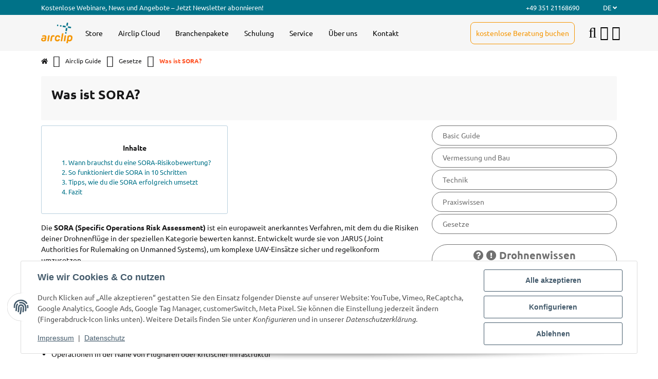

--- FILE ---
content_type: text/html; charset=utf-8
request_url: https://www.airclip.de/was-ist-sora-ger
body_size: 57952
content:
<!DOCTYPE html>
<html lang="de" itemscope itemtype="https://schema.org/CollectionPage" class="wf-disabled">
    
    <head>
<!-- The initial config of Consent Mode -->
<script type="text/javascript">
        window.dataLayer = window.dataLayer || [];
        function gtag() {dataLayer.push(arguments);}
        gtag('consent', 'default', {
            ad_storage: 'denied',
            ad_user_data: 'denied',
            ad_personalization: 'denied',
            analytics_storage: 'denied',
            wait_for_update: 2000});
        </script><!-- Google Tag Manager -->
<script id="ws_gt_gtm">(function(w,d,s,l,i){w[l]=w[l]||[];w[l].push({'gtm.start':new Date().getTime(),event:'gtm.js'});var f=d.getElementsByTagName(s)[0],j=d.createElement(s),dl=l!='dataLayer'?'&l='+l:'';j.async=true;j.src='https://www.googletagmanager.com/gtm.js?id='+i+dl;f.parentNode.insertBefore(j,f);})(window,document,'script','dataLayer','GTM-PDQQ9DR');</script>
<!-- End Google Tag Manager -->
<!-- WS Google Tracking -->
<script async src="https://www.googletagmanager.com/gtag/js"></script><script id="ws_gt_globalSiteTag" type="application/javascript">
window.dataLayer = window.dataLayer || [];
function gtag() {dataLayer.push(arguments);}
gtag('js', new Date());
gtag('set', {'language': 'de'});</script>

<script type="application/javascript">/* Google Ads */if(typeof gtag == 'function'){gtag('config', 'AW-940829854', {'allow_enhanced_conversions': true})};</script>
<script type="application/javascript">/* Google Analytics 4 */if(typeof gtag == 'function'){gtag('config', 'G-LWZ4SNFB5X', {'anonymize_ip': true, })};</script>
<!-- END WS Google Tracking --><meta name="kk-dropper-io-token" content="99dc80ecfce8b7c5544c40bda6dd51ad">
        
        
            <meta http-equiv="content-type" content="text/html; charset=utf-8">
            <meta name="description" itemprop="description" content="Erweitern Sie Ihren Spielraum! SORA-GER ist ein standardisiertes Verfahren für Flüge am Rande des Gesetzes.
Erfahren Sie wie Sie Ihre erste SORA-GER meister">
                        <meta name="viewport" content="width=device-width, initial-scale=1.0, shrink-to-fit=no">
            <meta http-equiv="X-UA-Compatible" content="IE=edge">
                        <meta name="robots" content="index, follow">

            <meta itemprop="url" content="https://www.airclip.de/was-ist-sora-ger">
            
                                <meta name="theme-color" content="#ffffff">
                <meta name="msapplication-TileColor" content="#ffffff">
            
            <meta property="og:type" content="website">
            <meta property="og:site_name" content="Was ist SORA-GER?">
            <meta property="og:title" content="Was ist SORA-GER?">
            <meta property="og:description" content="Erweitern Sie Ihren Spielraum! SORA-GER ist ein standardisiertes Verfahren für Flüge am Rande des Gesetzes.
Erfahren Sie wie Sie Ihre erste SORA-GER meister">
            <meta property="og:url" content="https://www.airclip.de/was-ist-sora-ger">

                                                <meta itemprop="image" content="https://www.airclip.de/bilder/intern/shoplogo/logo_quer_180x50px.png">
                    <meta property="og:image" content="https://www.airclip.de/bilder/intern/shoplogo/logo_quer_180x50px.png">
                                    

        <title itemprop="name">Was ist SORA-GER?</title>
        
                    

        
                            
<style type="text/css" data-dropper-inlined="//www.airclip.de/plugins/kk_dropper/drops/Shared/framework.css?v=100.19.10">
._t-center{text-align:center}._t-left{text-align:left}._t-right{text-align:right}._v-middle{vertical-align:middle!important}._v-top{vertical-align:top!important}._v-bottom{vertical-align:bottom!important}._v-baseline{vertical-align:baseline!important}._m-0{margin:0!important}._m-0-top{margin-top:0!important}._m-0-bottom{margin-bottom:0!important}._m-0-right{margin-right:0!important}._m-0-left{margin-left:0!important}._m-025{margin:.25em!important}._m-025-top{margin-top:.25em!important}._m-025-bottom{margin-bottom:.25em!important}._m-025-right{margin-right:.25em!important}._m-025-left{margin-left:.25em!important}._m-05{margin:.5em!important}._m-05-top{margin-top:.5em!important}._m-05-bottom{margin-bottom:.5em!important}._m-05-right{margin-right:.5em!important}._m-05-left{margin-left:.5em!important}._m-075{margin:.75em!important}._m-075-top{margin-top:.75em!important}._m-075-bottom{margin-bottom:.75em!important}._m-075-right{margin-right:.75em!important}._m-075-left{margin-left:.75em!important}._m-1{margin:1em!important}._m-1-top{margin-top:1em!important}._m-1-bottom{margin-bottom:1em!important}._m-1-right{margin-right:1em!important}._m-1-left{margin-left:1em!important}._m-125{margin:1.25em!important}._m-125-top{margin-top:1.25em!important}._m-125-bottom{margin-bottom:1.25em!important}._m-125-right{margin-right:1.25em!important}._m-125-left{margin-left:1.25em!important}._m-15{margin:1.5em!important}._m-15-top{margin-top:1.5em!important}._m-15-bottom{margin-bottom:1.5em!important}._m-15-right{margin-right:1.5em!important}._m-15-left{margin-left:1.5em!important}._m-175{margin:1.75em!important}._m-175-top{margin-top:1.75em!important}._m-175-bottom{margin-bottom:1.75em!important}._m-175-right{margin-right:1.75em!important}._m-175-left{margin-left:1.75em!important}._m-2{margin:2em!important}._m-2-top{margin-top:2em!important}._m-2-bottom{margin-bottom:2em!important}._m-2-right{margin-right:2em!important}._m-2-left{margin-left:2em!important}._m-25{margin:2.5em!important}._m-25-top{margin-top:2.5em!important}._m-25-bottom{margin-bottom:2.5em!important}._m-25-right{margin-right:2.5em!important}._m-25-left{margin-left:2.5em!important}._m-3{margin:3em!important}._m-3-top{margin-top:3em!important}._m-3-bottom{margin-bottom:3em!important}._m-3-right{margin-right:3em!important}._m-3-left{margin-left:3em!important}._m-4{margin:4em!important}._m-4-top{margin-top:4em!important}._m-4-bottom{margin-bottom:4em!important}._m-4-right{margin-right:4em!important}._m-4-left{margin-left:4em!important}._m-5{margin:5em!important}._m-5-top{margin-top:5em!important}._m-5-bottom{margin-bottom:5em!important}._m-5-right{margin-right:5em!important}._m-5-left{margin-left:5em!important}._p-0{padding:0!important}._p-0-top{padding-top:0!important}._p-0-bottom{padding-bottom:0!important}._p-0-right{padding-right:0!important}._p-0-left{padding-left:0!important}._p-025{padding:.25em!important}._p-025-top{padding-top:.25em!important}._p-025-bottom{padding-bottom:.25em!important}._p-025-right{padding-right:.25em!important}._p-025-left{padding-left:.25em!important}._p-05{padding:.5em!important}._p-05-top{padding-top:.5em!important}._p-05-bottom{padding-bottom:.5em!important}._p-05-right{padding-right:.5em!important}._p-05-left{padding-left:.5em!important}._p-075{padding:.75em!important}._p-075-top{padding-top:.75em!important}._p-075-bottom{padding-bottom:.75em!important}._p-075-right{padding-right:.75em!important}._p-075-left{padding-left:.75em!important}._p-1{padding:1em!important}._p-1-top{padding-top:1em!important}._p-1-bottom{padding-bottom:1em!important}._p-1-right{padding-right:1em!important}._p-1-left{padding-left:1em!important}._p-125{padding:1.25em!important}._p-125-top{padding-top:1.25em!important}._p-125-bottom{padding-bottom:1.25em!important}._p-125-right{padding-right:1.25em!important}._p-125-left{padding-left:1.25em!important}._p-15{padding:1.5em!important}._p-15-top{padding-top:1.5em!important}._p-15-bottom{padding-bottom:1.5em!important}._p-15-right{padding-right:1.5em!important}._p-15-left{padding-left:1.5em!important}._p-175{padding:1.75em!important}._p-175-top{padding-top:1.75em!important}._p-175-bottom{padding-bottom:1.75em!important}._p-175-right{padding-right:1.75em!important}._p-175-left{padding-left:1.75em!important}._p-2{padding:2em!important}._p-2-top{padding-top:2em!important}._p-2-bottom{padding-bottom:2em!important}._p-2-right{padding-right:2em!important}._p-2-left{padding-left:2em!important}._p-25{padding:2.5em!important}._p-25-top{padding-top:2.5em!important}._p-25-bottom{padding-bottom:2.5em!important}._p-25-right{padding-right:2.5em!important}._p-25-left{padding-left:2.5em!important}._p-3{padding:3em!important}._p-3-top{padding-top:3em!important}._p-3-bottom{padding-bottom:3em!important}._p-3-right{padding-right:3em!important}._p-3-left{padding-left:3em!important}._p-4{padding:4em!important}._p-4-top{padding-top:4em!important}._p-4-bottom{padding-bottom:4em!important}._p-4-right{padding-right:4em!important}._p-4-left{padding-left:4em!important}._p-5{padding:5em!important}._p-5-top{padding-top:5em!important}._p-5-bottom{padding-bottom:5em!important}._p-5-right{padding-right:5em!important}._p-5-left{padding-left:5em!important}._fs-0{font-size:0!important}._fs-01{font-size:.1em!important}._fs-02{font-size:.2em!important}._fs-03{font-size:.3em!important}._fs-04{font-size:.4em!important}._fs-05{font-size:.5em!important}._fs-06{font-size:.6em!important}._fs-07{font-size:.7em!important}._fs-075{font-size:.75em!important}._fs-08{font-size:.8em!important}._fs-09{font-size:.9em!important}._fs-095{font-size:.95em!important}._fs-1{font-size:1em!important}._fs-11{font-size:1.1em!important}._fs-12{font-size:1.2em!important}._fs-13{font-size:1.3em!important}._fs-14{font-size:1.4em!important}._fs-15{font-size:1.5em!important}._fs-16{font-size:1.6em!important}._fs-17{font-size:1.7em!important}._fs-18{font-size:1.8em!important}._fs-19{font-size:1.9em!important}._fs-2{font-size:2em!important}._fs-25{font-size:2.5em!important}._fs-3{font-size:3em!important}._fs-35{font-size:3.5em!important}._fs-4{font-size:4em!important}._fs-5{font-size:5em!important}._fs-6{font-size:6em!important}._fs-7{font-size:7em!important}._left{float:left!important}._right{float:right!important}._fw-light{font-weight:300!important}._fw-normal{font-weight:400!important}._fw-bold{font-weight:700!important}._fw-heavy{font-weight:800!important}._lh-normal{line-height:normal!important}._lh-0{line-height:0!important}._lh-1{line-height:1!important}._lh-11{line-height:1.1!important}._lh-12{line-height:1.2!important}._lh-13{line-height:1.3!important}._lh-14{line-height:1.4!important}._lh-15{line-height:1.5!important}._lh-2{line-height:1.5!important}._relative{position:relative}._absolute{position:absolute}._static{position:static}._d-block{display:block}._d-inline{display:inline}._d-inline-block{display:inline-block}._d-table{display:table}._d-table-row{display:table-row}._d-table-cell{display:table-cell}._hcenter{display:table;margin-left:auto;margin-right:auto}._br-0{border-radius:0!important}._br-2{border-radius:2px!important}._b-left{border-left:1px solid #ddd!important}._b-right{border-right:1px solid #ddd!important}._b-top{border-top:1px solid #ddd!important}._b-bottom{border-bottom:1px solid #ddd!important}._b-all{border:1px solid #ddd!important}._b-none{border:0 none!important}._c-default{cursor:default!important}._c-pointer{cursor:pointer!important}._click-through{pointer-events:none!important}._o-0{opacity:0!important}._o-01{opacity:.1!important}._o-02{opacity:.2!important}._o-03{opacity:.3!important}._o-04{opacity:.4!important}._o-05{opacity:.5!important}._o-06{opacity:.6!important}._o-07{opacity:.7!important}._o-08{opacity:.8!important}._o-09{opacity:.9!important}._o-1{opacity:1!important}._o-1-hover:hover{opacity:1!important}._w-5{width:5%!important}._w-10{width:10%!important}._w-15{width:15%!important}._w-20{width:20%!important}._w-25{width:25%!important}._w-30{width:30%!important}._w-33{width:33.333333333333333%!important}._w-35{width:35%!important}._w-30{width:30%!important}._w-40{width:40%!important}._w-50{width:50%!important}._w-60{width:60%!important}._w-66{width:66%!important}._w-70{width:70%!important}._w-75{width:75%!important}._w-80{width:80%!important}._w-85{width:85%!important}._w-90{width:90%!important}._w-95{width:95%!important}._w-100{width:100%!important}._dg{display:block;clear:both}._dgw{display:flex;flex-wrap:wrap;flex-direction:row;--dg-units:12;--dg-gap-x:30px;--dg-gap-y:30px}._dg>._dgw{gap:0 var(--dg-gap-x);margin:calc(-1 * var(--dg-gap-y)/ 2) 0}._dgs{--dg-offset:0;--dg-span:var(--dg-units);display:block}._dgw>._dgs{width:calc(((var(--dg-span)/ var(--dg-units)) * 100%) - ((var(--dg-units) - var(--dg-span))/ var(--dg-units)) * var(--dg-gap-x));margin-left:calc(((var(--dg-offset)/ var(--dg-units)) * 100%) + (var(--dg-offset) * (var(--dg-gap-x)/ var(--dg-units))));padding:calc(var(--dg-gap-y)/ 2) 0}._dgb{display:none;width:100%;clear:both}i.kk-icon-svg{display:inline-block;display:inline-flex;align-self:center;line-height:1;align-items:center;position:relative;top:.125em}i.kk-icon-svg>svg{height:1em;fill:currentColor}i.kk-icon-boxed{width:1em;text-align:center}.kk-loader,.kk-loader:after,.kk-loader:before{animation:kk_loader 1s infinite ease-in-out;width:1em;height:4em}.kk-loader{text-indent:-9999em;position:relative;font-size:11px;transform:translateZ(0);animation-delay:-.16s;margin:0 auto;top:50px}.kk-loader:after,.kk-loader:before{position:absolute;top:0;content:''}.kk-loader:before{left:-1.5em;animation-delay:-.32s}.kk-loader:after{left:1.5em}@keyframes kk_loader{0%,100%,80%{box-shadow:0 0;height:4em}40%{box-shadow:0 -2em;height:5em}}.kk-drop-lazy-load-container{position:relative}.kk-drop-lazy-load-container .kk-loader{opacity:.15;position:absolute;left:50%;transform:translateX(-50%) translateZ(0)}
</style>
<style type="text/css" data-dropper-inlined="//www.airclip.de/plugins/kk_dropper/integrations/INT_Nova/css/style.css?v=1.1.3">
.int-nova-article-wrapper.product-wrapper{height:auto!important}
</style>
<meta name="kk-dropper-stylesheets" content="">
<link rel="canonical" href="https://www.airclip.de/was-ist-sora-ger">
                    

        

        
            
                            <link type="image/x-icon" href="https://www.airclip.de/mediafiles/s360/header/logo_airclip/favicon/favicon-16x16.ico" rel="icon">
                    



        
                                                                
            <style id="criticalCSS">
                
                                                            :root{--et-color-colorPrimary1: #101010;--et-color-colorPrimary2: #F0F0F0;--et-color-colorContentBackground: #FFFFFF;--et-color-colorNeutral1: #232529;--et-color-colorNeutral2: #A2D6F6;--et-color-colorNeutral3: #F8F8F8;--et-color-colorNeutral4: #8395A0;--et-color-colorNeutral5: #B9D0DE;--et-color-colorDanger: #FAD5DB;--et-color-colorDangerBorder: #FAD5DB;--et-color-colorDangerFont: #B11835;--et-color-colorWarning: #FFF3CD;--et-color-colorWarningBorder: #FFF3CD;--et-color-colorWarningFont: #E2AF08;--et-color-colorSuccess: #D8FEC9;--et-color-colorSuccessBorder: #D8FEC9;--et-color-colorSuccessFont: #15906F;--et-color-colorInfo: #DBFAFF;--et-color-colorInfoBorder: #DBFAFF;--et-color-colorInfoFont: #2684A7;--et-color-colorButtonPrimary: #4A47FF;--et-color-colorButtonPrimaryBorder: #4A47FF;--et-color-colorButtonPrimaryFont: #FFFFFF;--et-color-colorButtonPrimaryHover: #1920D0;--et-color-colorButtonPrimaryHoverBorder: #1920D0;--et-color-colorButtonPrimaryHoverFont: #FFFFFF;--et-color-colorButtonPrimaryDisabled: #AEC0FB;--et-color-colorButtonPrimaryDisabledBorder: #AEC0FB;--et-color-colorButtonPrimaryDisabledFont: #FFFFFF;--et-color-colorButtonPrimaryActive: #1920D0;--et-color-colorButtonPrimaryActiveBorder: #1920D0;--et-color-colorButtonPrimaryActiveFont: #FFFFFF;--et-color-colorButtonSecondary: #8395A0;--et-color-colorButtonSecondaryBorder: #8395A0;--et-color-colorButtonSecondaryFont: #FFFFFF;--et-color-colorButtonSecondaryHover: #6B7D88;--et-color-colorButtonSecondaryHoverBorder: #6B7D88;--et-color-colorButtonSecondaryHoverFont: #FFFFFF;--et-color-colorButtonSecondaryDisabled: #ACB4B9;--et-color-colorButtonSecondaryDisabledBorder: #ACB4B9;--et-color-colorButtonSecondaryDisabledFont: #FFFFFF;--et-color-colorButtonSecondaryActive: #6B7D88;--et-color-colorButtonSecondaryActiveBorder: #6B7D88;--et-color-colorButtonSecondaryActiveFont: #FFFFFF;--et-color-colorButtonCart: #3B66F7;--et-color-colorButtonCartBorder: #3B66F7;--et-color-colorButtonCartFont: #FFFFFF;--et-color-colorButtonCartHover: #17397E;--et-color-colorButtonCartHoverBorder: #17397E;--et-color-colorButtonCartHoverFont: #FFFFFF;--et-color-colorButtonCartDisabled: #AEC0FB;--et-color-colorButtonCartDisabledBorder: #AEC0FB;--et-color-colorButtonCartDisabledFont: #FFFFFF;--et-color-colorButtonCartActive: #17397E;--et-color-colorButtonCartActiveBorder: #17397E;--et-color-colorButtonCartActiveFont: #FFFFFF;--et-color-colorButtonCheckout: #5DDB92;--et-color-colorButtonCheckoutBorder: #5DDB92;--et-color-colorButtonCheckoutFont: #FFFFFF;--et-color-colorButtonCheckoutHover: #41BC75;--et-color-colorButtonCheckoutHoverBorder: #41BC75;--et-color-colorButtonCheckoutHoverFont: #FFFFFF;--et-color-colorButtonCheckoutDisabled: #CEF4DE;--et-color-colorButtonCheckoutDisabledBorder: #CEF4DE;--et-color-colorButtonCheckoutDisabledFont: #FFFFFF;--et-color-colorButtonCheckoutActive: #41BC75;--et-color-colorButtonCheckoutActiveBorder: #41BC75;--et-color-colorButtonCheckoutActiveFont: #FFFFFF;--et-color-colorLink: inherit;--et-color-colorLinkHover: #FF5629;--et-color-colorLinkVisited: inherit;--et-color-colorLinkActive: #FF5629;--et-color-colorRibbon1: #EEB701;--et-color-colorRibbonBorder1: #EEB701;--et-color-colorRibbonFont1: #FFFFFF;--et-color-colorRibbon2: #E53F38;--et-color-colorRibbonBorder2: #E53F38;--et-color-colorRibbonFont2: #FFFFFF;--et-color-colorRibbon3: #41BC75;--et-color-colorRibbonBorder3: #41BC75;--et-color-colorRibbonFont3: #FFFFFF;--et-color-colorRibbon4: #EBEBEB;--et-color-colorRibbonBorder4: #EBEBEB;--et-color-colorRibbonFont4: #181819;--et-color-colorRibbon5: #EBEBEB;--et-color-colorRibbonBorder5: #EBEBEB;--et-color-colorRibbonFont5: #181819;--et-color-colorRibbon6: #EBEBEB;--et-color-colorRibbonBorder6: #EBEBEB;--et-color-colorRibbonFont6: #181819;--et-color-colorRibbon7: #EBEBEB;--et-color-colorRibbonBorder7: #EBEBEB;--et-color-colorRibbonFont7: #181819;--et-color-colorRibbon8: #41BC75;--et-color-colorRibbonBorder8: #41BC75;--et-color-colorRibbonFont8: #FFFFFF;--et-color-colorRibbon9: #EBEBEB;--et-color-colorRibbonBorder9: #EBEBEB;--et-color-colorRibbonFont9: #181819;--et-color-colorFontDark: #181819;--et-color-colorFontLight: #F5F5F5;--et-color-colorFontMuted: #8395A0;--et-color-colorFontSpecialPrice: #E53F38;--et-color-colorRatings: #EEB700;--et-color-colorBoxShadow: rgba(0, 0, 0, 0.16);--et-color-colorBackdrop: rgba(0, 0, 0, 0.5);--et-color-colorActive: #2953DE}:root{--et-color-colorDangerFont: #B11835;--et-color-colorPrimary1: #F59500;--et-color-colorButtonCart: #F59500;--et-color-colorButtonCartBorder: #F59500;--et-color-colorButtonCartHover: #007288;--et-color-colorButtonCartHoverBorder: #007288;--et-color-colorButtonPrimary: #F59500;--et-color-colorButtonPrimaryBorder: #F59500;--et-color-colorButtonCheckout: #F59500;--et-color-colorButtonCheckoutBorder: #F59500;--et-color-colorButtonCheckoutHover: #007288;--et-color-colorButtonCheckoutHoverBorder: #007288;--et-color-colorRibbon8: #F59500;--et-color-colorRibbonBorder8: #F59500;--et-color-colorPrimary2: #F6F6F6;--et-color-colorButtonPrimaryHover: #f57f00;--et-color-colorButtonPrimaryHoverBorder: #f57f00;--et-color-colorButtonPrimaryActive: #f57f00;--et-color-colorButtonPrimaryActiveBorder: #f57f00}:root{--grid-gutter-width: 20px;--et-var-image-path: images;--et-var-gray-lighter: #f5f7fa;--et-var-gray-light: #9b9b9b;--et-var-gray: #707070;--et-var-gray-dark: #525252;--et-var-gray-medium: #ebebeb;--et-var-gray-darker: #525252;--et-var-sand: #ebebeb;--et-var-cool-white: #f8f8f8;--et-var-primary: #F59500;--et-var-secondary: #F6F6F6;--et-var-success: #15906F;--et-var-bg-success: #D8FEC9;--et-var-info: #2684A7;--et-var-bg-info: #DBFAFF;--et-var-warning: #E2AF08;--et-var-bg-warning: #FFF3CD;--et-var-danger: #B11835;--et-var-bg-danger: #FAD5DB;--et-var-bg-main: #FFFFFF;--et-var-bg-main-ligther: #FFFFFF;--et-var-white: #ffffff;--et-var-black: #000000;--et-var-light: #232529;--et-var-dark: #232529;--et-var-gray-100: #f5f7fa;--et-var-gray-500: #9b9b9b;--et-var-gray-600: #707070;--et-var-gray-700: #525252;--et-var-yiq-text-dark: #181819;--et-var-yiq-text-light: #F5F5F5;--et-var-bg-typeahead-fix: #FFFFFF !important;--et-var-theme-color-gray: #707070;--et-var-theme-color-gray-light: #f5f7fa;--et-var-theme-color-gray-medium: #ebebeb;--et-var-theme-color-gray-dark: #9b9b9b;--et-var-theme-color-gray-darker: #525252;--et-var-spacers-0: 0;--et-var-spacers-1: 0.25rem;--et-var-spacers-2: 0.5rem;--et-var-spacers-3: 1rem;--et-var-spacers-4: 1.5rem;--et-var-spacers-5: 2rem;--et-var-spacers-6: 3rem;--et-var-spacers-7: 4rem;--et-var-spacers-8: 5rem;--et-var-grid-gutter-width: 20px;--et-var-grid-row-columns: 12;--et-var-grid-breakpoints-xs: 0;--et-var-grid-breakpoints-sm: 662px;--et-var-grid-breakpoints-md: 834px;--et-var-grid-breakpoints-lg: 1232px;--et-var-grid-breakpoints-xl: 1458px;--et-var-container-max-widths-md: 780px;--et-var-container-max-widths-lg: 1140px;--et-var-container-max-widths-xl: 1320px;--et-var-container-fluid-max-width: 1920px;--et-var-line-height-base: 1.5;--et-var-fa-font-path: "../webfonts";--et-var-fa-mixin-font-family: "Font Awesome 5 Free";--et-var-fa-mixin-font-weight-regular: 400;--et-var-fa-mixin-font-weight-solid: 900;--et-var-font-family-sans-serif: sans-serif;--et-var-font-accent: inherit;--et-var-font-size-base: 0.9375rem;--et-var-font-size-lg: 1rem;--et-var-font-size-sm: 0.75rem;--et-var-font-size-xs: 0.6875rem;--et-var-font-weight-lighter: lighter;--et-var-font-weight-light: 300;--et-var-font-weight-normal: 400;--et-var-font-weight-semibold: 600;--et-var-font-weight-bold: 700;--et-var-font-weight-bolder: bolder;--et-var-h1-font-size: 1.5625rem;--et-var-h2-font-size: 1.375rem;--et-var-h3-font-size: 1.125rem;--et-var-h4-font-size: 1rem;--et-var-h5-font-size: 1rem;--et-var-h6-font-size: 1rem;--et-var-headings-margin-bottom: 10px;--et-var-headings-font-family: sans-serif;--et-var-headings-font-weight: 400;--et-var-headings-color: #181819;--et-var-btn-box-shadow: none;--et-var-btn-active-box-shadow: none;--et-var-btn-focus-box-shadow: none;--et-var-btn-focus-width: 0;--et-var-btn-decoration: none;--et-var-btn-hover-decoration: none;--et-var-btn-font-weight: 400;--et-var-transition-base-duration: 0.2s;--et-var-transition-base-timing: ease-in-out;--et-var-transition-base: all 0.2s ease-in-out;--et-var-transition-fade: opacity 0.35s linear;--et-var-highlight-border-size: 0.375rem;--et-var-body-bg: #FFFFFF;--et-var-body-color: #181819;--et-var-table-color: #181819;--et-var-copyright-bg-color: #8395A0;--et-var-footer-bg-color: #FFFFFF;--et-var-footer-color: #181819;--et-var-header-bg-color: #FFFFFF;--et-var-header-color: #181819;--et-var-navbar-light-hover-color: #F59500;--et-var-text-muted: #8395A0;--et-var-text-muted-header: #8395A0;--et-var-input-color-placeholder: #8395A0;--et-var-link-color: inherit;--et-var-link-decoration: underline;--et-var-link-hover-color: #FF5629;--et-var-link-hover-decoration: none;--et-var-border-radius: 3px;--et-var-border-radius-lg: 3px;--et-var-border-radius-sm: 3px;--et-var-border-width: 1px;--et-var-border-color: #F6F6F6;--et-var-table-border-color: #B9D0DE;--et-var-card-border-color: #232529;--et-var-card-cap-bg: #232529;--et-var-card-bg: #FFFFFF;--et-var-searchcloud-font-size-scaling: 30%;--et-var-navbar-light-color: #B9D0DE;--et-var-input-bg: #FFFFFF;--et-var-input-focus-border-color: #F6F6F6;--et-var-input-focus-box-shadow: none;--et-var-list-group-bg: #FFFFFF;--et-var-list-group-disabled-bg: #FFFFFF;--et-var-progress-bar-color: #F59500;--et-var-progress-border-radius: 0;--et-var-progress-bar-transition: width 0.1s ease;--et-var-progress-height: 10px;--et-var-table-accent-bg: #232529;--et-var-table-hover-bg: #232529;--et-var-table-hover-color: #F5F5F5;--et-var-table-cell-padding: 0.75rem;--et-var-table-cell-padding-x: 1rem;--et-var-table-cell-padding-y: 0.75rem;--et-var-table-cell-padding-sm: 0.5rem 1rem;--et-var-table-striped-order: even;--et-var-sizes-20: 20%;--et-var-sizes-40: 40%;--et-var-sizes-60: 60%;--et-var-sizes-80: 80%;--et-var-url-0: url(../../images/loading.gif);--et-var-url-1: url(../../images/loading-sm.gif);--et-var-tooltip-font-size: 0.75rem;--et-var-tooltip-color: #232529;--et-var-tooltip-border-color: #232529;--et-var-tooltip-bg: #FFFFFF;--et-var-tooltip-border-radius: 3px;--et-var-tooltip-arrow-color: #232529;--et-var-tooltip-arrow-inner-color: #FFFFFF;--et-var-tooltip-border-width: 1px;--et-var-tooltip-arrow-inner-width: 0.8rem;--et-var-tooltip-arrow-inner-height: 0.4rem;--et-var-tooltip-arrow-width: 0.88rem;--et-var-tooltip-arrow-height: 0.45rem;--et-var-tooltip-margin: 0.5rem;--et-var-input-btn-padding-y: 0.625rem;--et-var-input-btn-padding-x: 0.9375rem;--et-var-input-btn-padding-y-sm: 0.375rem;--et-var-input-btn-font-size-sm: 0.9375rem;--et-var-input-height: calc(1.5em + 1.25rem + 2px);--et-var-input-border-color: #B9D0DE;--et-var-custom-select-indicator-padding: 1.875rem;--et-var-custom-select-indicator-color: #ffffff;--et-var-custom-select-indicator-bg: #B9D0DE;--et-var-custom-select-indicator: url("data:image/svg+xml,%3Csvg xmlns='http://www.w3.org/2000/svg' viewBox='0 0 32 32' fill='%23B9D0DE' x='0px' y='0px' style='enable-background:new 0 0 32 32;' xml:space='preserve'%3E%3Cpolygon  points='16,18.2 11.8,14.6 12.4,13.8 16,16.8 19.6,13.8 20.2,14.6 '/%3E%3C/svg%3E");--et-var-custom-select-invalid-indicator: url("data:image/svg+xml,%3Csvg xmlns='http://www.w3.org/2000/svg' viewBox='0 0 32.1 32'%3E%3Crect fill='%23B11835' width='32.1' height='32'/%3E%3Cpath fill='%23ffffff' d='M20.4,15l-4.2,4.2c-0.1,0.1-0.1,0.1-0.2,0.1s-0.2,0-0.2-0.1L11.7,15c-0.1-0.1-0.1-0.1-0.1-0.2s0-0.2,0.1-0.2l0.4-0.4c0.1-0.1,0.1-0.1,0.2-0.1c0.1,0,0.2,0,0.2,0.1l3.5,3.5l3.5-3.5c0.1-0.1,0.1-0.1,0.2-0.1s0.2,0,0.2,0.1l0.4,0.4c0.1,0.1,0.1,0.1,0.1,0.2S20.5,14.9,20.4,15z'/%3E%3C/svg%3E");--et-var-custom-select-valid-indicator: url("data:image/svg+xml,%3Csvg xmlns='http://www.w3.org/2000/svg' viewBox='0 0 32.1 32'%3E%3Crect fill='%2315906F' width='32.1' height='32'/%3E%3Cpath fill='%23ffffff' d='M20.4,15l-4.2,4.2c-0.1,0.1-0.1,0.1-0.2,0.1s-0.2,0-0.2-0.1L11.7,15c-0.1-0.1-0.1-0.1-0.1-0.2s0-0.2,0.1-0.2l0.4-0.4c0.1-0.1,0.1-0.1,0.2-0.1c0.1,0,0.2,0,0.2,0.1l3.5,3.5l3.5-3.5c0.1-0.1,0.1-0.1,0.2-0.1s0.2,0,0.2,0.1l0.4,0.4c0.1,0.1,0.1,0.1,0.1,0.2S20.5,14.9,20.4,15z'/%3E%3C/svg%3E");--et-var-custom-select-background: url("data:image/svg+xml,%3Csvg xmlns='http://www.w3.org/2000/svg' viewBox='0 0 32 32' fill='%23B9D0DE' x='0px' y='0px' style='enable-background:new 0 0 32 32;' xml:space='preserve'%3E%3Cpolygon  points='16,18.2 11.8,14.6 12.4,13.8 16,16.8 19.6,13.8 20.2,14.6 '/%3E%3C/svg%3E") no-repeat right center / auto 100%;--et-var-custom-select-box-shadow: none;--et-var-pagination-border-width: 0;--et-var-pagination-bg: transparent;--et-var-pagination-color: inherit;--et-var-pagination-hover-bg: transparent;--et-var-pagination-hover-color: #FF5629;--et-var-pagination-active-bg: transparent;--et-var-pagination-active-color: #FF5629;--et-var-pagination-focus-box-shadow: none;--et-var-pagination-disabled-color: #8395A0;--et-var-pagination-disabled-bg: transparent;--et-var-pagination-disabled-border-color: #8395A0;--et-var-breadcrumb-padding-y: 0.5rem;--et-var-breadcrumb-padding-x: 0;--et-var-breadcrumb-bg: transparent;--et-var-breadcrumb-divider-color: inherit;--et-var-breadcrumb-active-color: #FF5629;--et-var-breadcrumb-border-radius: 0;--et-var-breadcrumb-margin-bottom: 0;--et-var-tap-target-size: 44px;--et-var-tap-target-size-sm: 36px;--et-var-ribbon-colors-1: #FFFFFF;--et-var-ribbon-colors-2: #FFFFFF;--et-var-ribbon-colors-3: #FFFFFF;--et-var-ribbon-colors-4: #181819;--et-var-ribbon-colors-5: #181819;--et-var-ribbon-colors-6: #181819;--et-var-ribbon-colors-7: #181819;--et-var-ribbon-colors-8: #FFFFFF;--et-var-ribbon-colors-9: #181819;--et-var-ribbon-bg-colors-1: #EEB701;--et-var-ribbon-bg-colors-2: #E53F38;--et-var-ribbon-bg-colors-3: #41BC75;--et-var-ribbon-bg-colors-4: #EBEBEB;--et-var-ribbon-bg-colors-5: #EBEBEB;--et-var-ribbon-bg-colors-6: #EBEBEB;--et-var-ribbon-bg-colors-7: #EBEBEB;--et-var-ribbon-bg-colors-8: #F59500;--et-var-ribbon-bg-colors-9: #EBEBEB;--et-var-nav-tabs-border-radius: 0;--et-var-nav-tabs-link-hover-border-color: transparent;--et-var-nav-tabs-link-active-color: #FF5629;--et-var-nav-tabs-link-active-bg: transparent;--et-var-nav-tabs-link-active-border-color: #FF5629;--et-var-navbar-nav-link-padding-x: 1.5rem;--et-var-navbar-nav-link-padding-y: 1.5rem;--et-var-nav-link-padding-x: 1rem;--et-var-navbar-padding-y: 0.4rem;--et-var-navbar-padding-y-lg: 0.6rem;--et-var-navbar-image-height: 2rem;--et-var-navbar-image-height-lg: 3.0625rem;--et-var-modal-inner-padding: 1rem 0;--et-var-modal-content-padding: 1rem 2rem;--et-var-modal-content-padding-sm: 1rem;--et-var-modal-content-border-width: 0;--et-var-modal-content-box-shadow-sm-up: 0 0 0.625rem rgba(0, 0, 0, 0.16);--et-var-modal-content-border-radius: 3px;--et-var-modal-header-border-width: 1px;--et-var-modal-header-padding-y: 0.5rem;--et-var-modal-header-padding-x: 0;--et-var-modal-backdrop-opacity: 0.8;--et-var-modal-md: 700px;--et-var-progress-bg: #F6F6F6;--et-var-progress-box-shadow: none;--et-var-enable-caret: false;--et-var-enable-shadows: true;--et-var-dropdown-box-shadow: 0 0.0625rem 0.75rem rgba(0, 0, 0, 0.16);--et-var-dropdown-border-width: 0;--et-var-dropdown-border-radius: 3px;--et-var-dropdown-link-bg-color: transparent;--et-var-dropdown-link-color: inherit;--et-var-dropdown-link-hover-color: #FF5629;--et-var-dropdown-link-hover-bg: #FFFFFF;--et-var-dropdown-link-active-color: #FF5629;--et-var-dropdown-link-active-bg: #FFFFFF;--et-var-dropdown-padding-y: 0;--et-var-fallbackFontFamily: sans-serif;--et-var-component-active-color: #F5F5F5;--et-var-component-active-bg: #181819;--et-var-et-boxed-content-bg: #F8F8F8;--et-var-et-boxed-content-color: #181819;--et-var-et-boxed-content-border: initial;--et-var-et-boxed-content-border-radius: 3px;--et-var-et-boxed-content-margin-bottom: 20px;--et-var-et-boxed-content-margin-bottom-xs: 20px;--et-var-et-boxed-content-margin-bottom-sm: 20px;--et-var-et-boxed-content-margin-bottom-md: 20px;--et-var-et-boxed-content-margin-bottom-lg: 20px;--et-var-et-boxed-content-margin-bottom-xl: 20px;--et-var-et-boxed-content-padding: 1.875rem;--et-var-et-boxed-content-padding-xs: 1.875rem;--et-var-et-boxed-content-padding-sm: 1.875rem;--et-var-et-boxed-content-padding-md: 1.875rem;--et-var-et-boxed-content-padding-lg: 1.875rem;--et-var-et-boxed-content-padding-xl: 1.875rem}:root{--blue: #007bff;--indigo: #6610f2;--purple: #6f42c1;--pink: #e83e8c;--red: #dc3545;--orange: #fd7e14;--yellow: #ffc107;--green: #28a745;--teal: #20c997;--cyan: #17a2b8;--white: #ffffff;--gray: #707070;--gray-dark: #343a40;--primary: #F59500;--secondary: #F6F6F6;--success: #15906F;--info: #2684A7;--warning: #E2AF08;--danger: #B11835;--light: #232529;--dark: #232529;--gray: #707070;--gray-light: #f5f7fa;--gray-medium: #ebebeb;--gray-dark: #9b9b9b;--gray-darker: #525252;--breakpoint-xs: 0;--breakpoint-sm: 662px;--breakpoint-md: 834px;--breakpoint-lg: 1232px;--breakpoint-xl: 1458px;--font-family-sans-serif: sans-serif;--font-family-monospace: SFMono-Regular, Menlo, Monaco, Consolas, "Liberation Mono", "Courier New", monospace}*,*::before,*::after{box-sizing:border-box}html{font-family:sans-serif;line-height:1.15;-webkit-text-size-adjust:100%;-webkit-tap-highlight-color:rgba(0, 0, 0, 0)}article,aside,figcaption,figure,footer,header,hgroup,main,nav,section{display:block}body{margin:0;font-family:sans-serif;font-size:0.9375rem;font-weight:400;line-height:1.5;color:#181819;text-align:left;background-color:#FFFFFF}[tabindex="-1"]:focus:not(:focus-visible){outline:0 !important}hr{box-sizing:content-box;height:0;overflow:visible}h1,h2,h3,h4,h5,h6{margin-top:0;margin-bottom:10px}p{margin-top:0;margin-bottom:1rem}abbr[title],abbr[data-original-title]{text-decoration:underline;text-decoration:underline dotted;cursor:help;border-bottom:0;text-decoration-skip-ink:none}address{margin-bottom:1rem;font-style:normal;line-height:inherit}ol,ul,dl{margin-top:0;margin-bottom:1rem}ol ol,ul ul,ol ul,ul ol{margin-bottom:0}dt{font-weight:700}dd{margin-bottom:0.5rem;margin-left:0}blockquote{margin:0 0 1rem}b,strong{font-weight:bolder}small{font-size:80%}sub,sup{position:relative;font-size:75%;line-height:0;vertical-align:baseline}sub{bottom:-0.25em}sup{top:-0.5em}a{color:inherit;text-decoration:underline;background-color:transparent}a:hover{color:#FF5629;text-decoration:none}a:not([href]):not([class]){color:inherit;text-decoration:none}a:not([href]):not([class]):hover{color:inherit;text-decoration:none}pre,code,kbd,samp{font-family:SFMono-Regular, Menlo, Monaco, Consolas, "Liberation Mono", "Courier New", monospace;font-size:1em}pre{margin-top:0;margin-bottom:1rem;overflow:auto;-ms-overflow-style:scrollbar}figure{margin:0 0 1rem}img{vertical-align:middle;border-style:none}svg{overflow:hidden;vertical-align:middle}table{border-collapse:collapse}caption{padding-top:0.75rem;padding-bottom:0.75rem;color:#8395A0;text-align:left;caption-side:bottom}th{text-align:inherit;text-align:-webkit-match-parent}label{display:inline-block;margin-bottom:0.5rem}button{border-radius:0}button:focus:not(:focus-visible){outline:0}input,button,select,optgroup,textarea{margin:0;font-family:inherit;font-size:inherit;line-height:inherit}button,input{overflow:visible}button,select{text-transform:none}[role="button"]{cursor:pointer}select{word-wrap:normal}button,[type="button"],[type="reset"],[type="submit"]{-webkit-appearance:button}button:not(:disabled),[type="button"]:not(:disabled),[type="reset"]:not(:disabled),[type="submit"]:not(:disabled){cursor:pointer}button::-moz-focus-inner,[type="button"]::-moz-focus-inner,[type="reset"]::-moz-focus-inner,[type="submit"]::-moz-focus-inner{padding:0;border-style:none}input[type="radio"],input[type="checkbox"]{box-sizing:border-box;padding:0}textarea{overflow:auto;resize:vertical}fieldset{min-width:0;padding:0;margin:0;border:0}legend{display:block;width:100%;max-width:100%;padding:0;margin-bottom:0.5rem;font-size:1.5rem;line-height:inherit;color:inherit;white-space:normal}progress{vertical-align:baseline}[type="number"]::-webkit-inner-spin-button,[type="number"]::-webkit-outer-spin-button{height:auto}[type="search"]{outline-offset:-2px;-webkit-appearance:none}[type="search"]::-webkit-search-decoration{-webkit-appearance:none}::-webkit-file-upload-button{font:inherit;-webkit-appearance:button}output{display:inline-block}summary{display:list-item;cursor:pointer}template{display:none}[hidden]{display:none !important}.img-fluid{max-width:100%;height:auto}.img-thumbnail{padding:0.25rem;background-color:#FFFFFF;border:1px solid #dee2e6;border-radius:3px;box-shadow:0 1px 2px rgba(0, 0, 0, 0.075);max-width:100%;height:auto}.figure{display:inline-block}.figure-img{margin-bottom:0.5rem;line-height:1}.figure-caption{font-size:90%;color:#707070}.container,.container-fluid,.container-md,.container-lg,.container-xl{width:100%;padding-right:10px;padding-left:10px;margin-right:auto;margin-left:auto}@media (min-width:834px){.container,.container-sm,.container-md{max-width:780px}}@media (min-width:1232px){.container,.container-sm,.container-md,.container-lg{max-width:1140px}}@media (min-width:1458px){.container,.container-sm,.container-md,.container-lg,.container-xl{max-width:1320px}}.row{display:flex;flex-wrap:wrap;margin-right:-10px;margin-left:-10px}.no-gutters{margin-right:0;margin-left:0}.no-gutters>.col,.no-gutters>[class*="col-"]{padding-right:0;padding-left:0}.col-1,.col-2,.col-3,.col-4,.col-5,.col-6,.col-7,.col-8,.col-9,.col-10,.col-11,.col-12,.col,.col-auto,.col-sm-1,.col-sm-2,.col-sm-3,.col-sm-4,.col-sm-5,.col-sm-6,.col-sm-7,.col-sm-8,.col-sm-9,.col-sm-10,.col-sm-11,.col-sm-12,.col-sm,.col-sm-auto,.col-md-1,.col-md-2,.col-md-3,.col-md-4,.col-md-5,.col-md-6,.col-md-7,.col-md-8,.col-md-9,.col-md-10,.col-md-11,.col-md-12,.col-md,.col-md-auto,.col-lg-1,.col-lg-2,.col-lg-3,.col-lg-4,.col-lg-5,.col-lg-6,.col-lg-7,.col-lg-8,.col-lg-9,.col-lg-10,.col-lg-11,.col-lg-12,.col-lg,.col-lg-auto,.col-xl-1,.col-xl-2,.col-xl-3,.col-xl-4,.col-xl-5,.col-xl-6,.col-xl-7,.col-xl-8,.col-xl-9,.col-xl-10,.col-xl-11,.col-xl-12,.col-xl,.col-xl-auto{position:relative;width:100%;padding-right:10px;padding-left:10px}.col{flex-basis:0;flex-grow:1;max-width:100%}.row-cols-1>*{flex:0 0 100%;max-width:100%}.row-cols-2>*{flex:0 0 50%;max-width:50%}.row-cols-3>*{flex:0 0 33.3333333333%;max-width:33.3333333333%}.row-cols-4>*{flex:0 0 25%;max-width:25%}.row-cols-5>*{flex:0 0 20%;max-width:20%}.row-cols-6>*{flex:0 0 16.6666666667%;max-width:16.6666666667%}.row-cols-7>*{flex:0 0 14.2857142857%;max-width:14.2857142857%}.row-cols-8>*{flex:0 0 12.5%;max-width:12.5%}.row-cols-9>*{flex:0 0 11.1111111111%;max-width:11.1111111111%}.row-cols-10>*{flex:0 0 10%;max-width:10%}.row-cols-11>*{flex:0 0 9.0909090909%;max-width:9.0909090909%}.row-cols-12>*{flex:0 0 8.3333333333%;max-width:8.3333333333%}.col-auto{flex:0 0 auto;width:auto;max-width:100%}.col-1{flex:0 0 8.33333333%;max-width:8.33333333%}.col-2{flex:0 0 16.66666667%;max-width:16.66666667%}.col-3{flex:0 0 25%;max-width:25%}.col-4{flex:0 0 33.33333333%;max-width:33.33333333%}.col-5{flex:0 0 41.66666667%;max-width:41.66666667%}.col-6{flex:0 0 50%;max-width:50%}.col-7{flex:0 0 58.33333333%;max-width:58.33333333%}.col-8{flex:0 0 66.66666667%;max-width:66.66666667%}.col-9{flex:0 0 75%;max-width:75%}.col-10{flex:0 0 83.33333333%;max-width:83.33333333%}.col-11{flex:0 0 91.66666667%;max-width:91.66666667%}.col-12{flex:0 0 100%;max-width:100%}.order-first{order:-1}.order-last{order:13}.order-0{order:0}.order-1{order:1}.order-2{order:2}.order-3{order:3}.order-4{order:4}.order-5{order:5}.order-6{order:6}.order-7{order:7}.order-8{order:8}.order-9{order:9}.order-10{order:10}.order-11{order:11}.order-12{order:12}.offset-1{margin-left:8.33333333%}.offset-2{margin-left:16.66666667%}.offset-3{margin-left:25%}.offset-4{margin-left:33.33333333%}.offset-5{margin-left:41.66666667%}.offset-6{margin-left:50%}.offset-7{margin-left:58.33333333%}.offset-8{margin-left:66.66666667%}.offset-9{margin-left:75%}.offset-10{margin-left:83.33333333%}.offset-11{margin-left:91.66666667%}@media (min-width:662px){.col-sm{flex-basis:0;flex-grow:1;max-width:100%}.row-cols-sm-1>*{flex:0 0 100%;max-width:100%}.row-cols-sm-2>*{flex:0 0 50%;max-width:50%}.row-cols-sm-3>*{flex:0 0 33.3333333333%;max-width:33.3333333333%}.row-cols-sm-4>*{flex:0 0 25%;max-width:25%}.row-cols-sm-5>*{flex:0 0 20%;max-width:20%}.row-cols-sm-6>*{flex:0 0 16.6666666667%;max-width:16.6666666667%}.row-cols-sm-7>*{flex:0 0 14.2857142857%;max-width:14.2857142857%}.row-cols-sm-8>*{flex:0 0 12.5%;max-width:12.5%}.row-cols-sm-9>*{flex:0 0 11.1111111111%;max-width:11.1111111111%}.row-cols-sm-10>*{flex:0 0 10%;max-width:10%}.row-cols-sm-11>*{flex:0 0 9.0909090909%;max-width:9.0909090909%}.row-cols-sm-12>*{flex:0 0 8.3333333333%;max-width:8.3333333333%}.col-sm-auto{flex:0 0 auto;width:auto;max-width:100%}.col-sm-1{flex:0 0 8.33333333%;max-width:8.33333333%}.col-sm-2{flex:0 0 16.66666667%;max-width:16.66666667%}.col-sm-3{flex:0 0 25%;max-width:25%}.col-sm-4{flex:0 0 33.33333333%;max-width:33.33333333%}.col-sm-5{flex:0 0 41.66666667%;max-width:41.66666667%}.col-sm-6{flex:0 0 50%;max-width:50%}.col-sm-7{flex:0 0 58.33333333%;max-width:58.33333333%}.col-sm-8{flex:0 0 66.66666667%;max-width:66.66666667%}.col-sm-9{flex:0 0 75%;max-width:75%}.col-sm-10{flex:0 0 83.33333333%;max-width:83.33333333%}.col-sm-11{flex:0 0 91.66666667%;max-width:91.66666667%}.col-sm-12{flex:0 0 100%;max-width:100%}.order-sm-first{order:-1}.order-sm-last{order:13}.order-sm-0{order:0}.order-sm-1{order:1}.order-sm-2{order:2}.order-sm-3{order:3}.order-sm-4{order:4}.order-sm-5{order:5}.order-sm-6{order:6}.order-sm-7{order:7}.order-sm-8{order:8}.order-sm-9{order:9}.order-sm-10{order:10}.order-sm-11{order:11}.order-sm-12{order:12}.offset-sm-0{margin-left:0}.offset-sm-1{margin-left:8.33333333%}.offset-sm-2{margin-left:16.66666667%}.offset-sm-3{margin-left:25%}.offset-sm-4{margin-left:33.33333333%}.offset-sm-5{margin-left:41.66666667%}.offset-sm-6{margin-left:50%}.offset-sm-7{margin-left:58.33333333%}.offset-sm-8{margin-left:66.66666667%}.offset-sm-9{margin-left:75%}.offset-sm-10{margin-left:83.33333333%}.offset-sm-11{margin-left:91.66666667%}}@media (min-width:834px){.col-md{flex-basis:0;flex-grow:1;max-width:100%}.row-cols-md-1>*{flex:0 0 100%;max-width:100%}.row-cols-md-2>*{flex:0 0 50%;max-width:50%}.row-cols-md-3>*{flex:0 0 33.3333333333%;max-width:33.3333333333%}.row-cols-md-4>*{flex:0 0 25%;max-width:25%}.row-cols-md-5>*{flex:0 0 20%;max-width:20%}.row-cols-md-6>*{flex:0 0 16.6666666667%;max-width:16.6666666667%}.row-cols-md-7>*{flex:0 0 14.2857142857%;max-width:14.2857142857%}.row-cols-md-8>*{flex:0 0 12.5%;max-width:12.5%}.row-cols-md-9>*{flex:0 0 11.1111111111%;max-width:11.1111111111%}.row-cols-md-10>*{flex:0 0 10%;max-width:10%}.row-cols-md-11>*{flex:0 0 9.0909090909%;max-width:9.0909090909%}.row-cols-md-12>*{flex:0 0 8.3333333333%;max-width:8.3333333333%}.col-md-auto{flex:0 0 auto;width:auto;max-width:100%}.col-md-1{flex:0 0 8.33333333%;max-width:8.33333333%}.col-md-2{flex:0 0 16.66666667%;max-width:16.66666667%}.col-md-3{flex:0 0 25%;max-width:25%}.col-md-4{flex:0 0 33.33333333%;max-width:33.33333333%}.col-md-5{flex:0 0 41.66666667%;max-width:41.66666667%}.col-md-6{flex:0 0 50%;max-width:50%}.col-md-7{flex:0 0 58.33333333%;max-width:58.33333333%}.col-md-8{flex:0 0 66.66666667%;max-width:66.66666667%}.col-md-9{flex:0 0 75%;max-width:75%}.col-md-10{flex:0 0 83.33333333%;max-width:83.33333333%}.col-md-11{flex:0 0 91.66666667%;max-width:91.66666667%}.col-md-12{flex:0 0 100%;max-width:100%}.order-md-first{order:-1}.order-md-last{order:13}.order-md-0{order:0}.order-md-1{order:1}.order-md-2{order:2}.order-md-3{order:3}.order-md-4{order:4}.order-md-5{order:5}.order-md-6{order:6}.order-md-7{order:7}.order-md-8{order:8}.order-md-9{order:9}.order-md-10{order:10}.order-md-11{order:11}.order-md-12{order:12}.offset-md-0{margin-left:0}.offset-md-1{margin-left:8.33333333%}.offset-md-2{margin-left:16.66666667%}.offset-md-3{margin-left:25%}.offset-md-4{margin-left:33.33333333%}.offset-md-5{margin-left:41.66666667%}.offset-md-6{margin-left:50%}.offset-md-7{margin-left:58.33333333%}.offset-md-8{margin-left:66.66666667%}.offset-md-9{margin-left:75%}.offset-md-10{margin-left:83.33333333%}.offset-md-11{margin-left:91.66666667%}}@media (min-width:1232px){.col-lg{flex-basis:0;flex-grow:1;max-width:100%}.row-cols-lg-1>*{flex:0 0 100%;max-width:100%}.row-cols-lg-2>*{flex:0 0 50%;max-width:50%}.row-cols-lg-3>*{flex:0 0 33.3333333333%;max-width:33.3333333333%}.row-cols-lg-4>*{flex:0 0 25%;max-width:25%}.row-cols-lg-5>*{flex:0 0 20%;max-width:20%}.row-cols-lg-6>*{flex:0 0 16.6666666667%;max-width:16.6666666667%}.row-cols-lg-7>*{flex:0 0 14.2857142857%;max-width:14.2857142857%}.row-cols-lg-8>*{flex:0 0 12.5%;max-width:12.5%}.row-cols-lg-9>*{flex:0 0 11.1111111111%;max-width:11.1111111111%}.row-cols-lg-10>*{flex:0 0 10%;max-width:10%}.row-cols-lg-11>*{flex:0 0 9.0909090909%;max-width:9.0909090909%}.row-cols-lg-12>*{flex:0 0 8.3333333333%;max-width:8.3333333333%}.col-lg-auto{flex:0 0 auto;width:auto;max-width:100%}.col-lg-1{flex:0 0 8.33333333%;max-width:8.33333333%}.col-lg-2{flex:0 0 16.66666667%;max-width:16.66666667%}.col-lg-3{flex:0 0 25%;max-width:25%}.col-lg-4{flex:0 0 33.33333333%;max-width:33.33333333%}.col-lg-5{flex:0 0 41.66666667%;max-width:41.66666667%}.col-lg-6{flex:0 0 50%;max-width:50%}.col-lg-7{flex:0 0 58.33333333%;max-width:58.33333333%}.col-lg-8{flex:0 0 66.66666667%;max-width:66.66666667%}.col-lg-9{flex:0 0 75%;max-width:75%}.col-lg-10{flex:0 0 83.33333333%;max-width:83.33333333%}.col-lg-11{flex:0 0 91.66666667%;max-width:91.66666667%}.col-lg-12{flex:0 0 100%;max-width:100%}.order-lg-first{order:-1}.order-lg-last{order:13}.order-lg-0{order:0}.order-lg-1{order:1}.order-lg-2{order:2}.order-lg-3{order:3}.order-lg-4{order:4}.order-lg-5{order:5}.order-lg-6{order:6}.order-lg-7{order:7}.order-lg-8{order:8}.order-lg-9{order:9}.order-lg-10{order:10}.order-lg-11{order:11}.order-lg-12{order:12}.offset-lg-0{margin-left:0}.offset-lg-1{margin-left:8.33333333%}.offset-lg-2{margin-left:16.66666667%}.offset-lg-3{margin-left:25%}.offset-lg-4{margin-left:33.33333333%}.offset-lg-5{margin-left:41.66666667%}.offset-lg-6{margin-left:50%}.offset-lg-7{margin-left:58.33333333%}.offset-lg-8{margin-left:66.66666667%}.offset-lg-9{margin-left:75%}.offset-lg-10{margin-left:83.33333333%}.offset-lg-11{margin-left:91.66666667%}}@media (min-width:1458px){.col-xl{flex-basis:0;flex-grow:1;max-width:100%}.row-cols-xl-1>*{flex:0 0 100%;max-width:100%}.row-cols-xl-2>*{flex:0 0 50%;max-width:50%}.row-cols-xl-3>*{flex:0 0 33.3333333333%;max-width:33.3333333333%}.row-cols-xl-4>*{flex:0 0 25%;max-width:25%}.row-cols-xl-5>*{flex:0 0 20%;max-width:20%}.row-cols-xl-6>*{flex:0 0 16.6666666667%;max-width:16.6666666667%}.row-cols-xl-7>*{flex:0 0 14.2857142857%;max-width:14.2857142857%}.row-cols-xl-8>*{flex:0 0 12.5%;max-width:12.5%}.row-cols-xl-9>*{flex:0 0 11.1111111111%;max-width:11.1111111111%}.row-cols-xl-10>*{flex:0 0 10%;max-width:10%}.row-cols-xl-11>*{flex:0 0 9.0909090909%;max-width:9.0909090909%}.row-cols-xl-12>*{flex:0 0 8.3333333333%;max-width:8.3333333333%}.col-xl-auto{flex:0 0 auto;width:auto;max-width:100%}.col-xl-1{flex:0 0 8.33333333%;max-width:8.33333333%}.col-xl-2{flex:0 0 16.66666667%;max-width:16.66666667%}.col-xl-3{flex:0 0 25%;max-width:25%}.col-xl-4{flex:0 0 33.33333333%;max-width:33.33333333%}.col-xl-5{flex:0 0 41.66666667%;max-width:41.66666667%}.col-xl-6{flex:0 0 50%;max-width:50%}.col-xl-7{flex:0 0 58.33333333%;max-width:58.33333333%}.col-xl-8{flex:0 0 66.66666667%;max-width:66.66666667%}.col-xl-9{flex:0 0 75%;max-width:75%}.col-xl-10{flex:0 0 83.33333333%;max-width:83.33333333%}.col-xl-11{flex:0 0 91.66666667%;max-width:91.66666667%}.col-xl-12{flex:0 0 100%;max-width:100%}.order-xl-first{order:-1}.order-xl-last{order:13}.order-xl-0{order:0}.order-xl-1{order:1}.order-xl-2{order:2}.order-xl-3{order:3}.order-xl-4{order:4}.order-xl-5{order:5}.order-xl-6{order:6}.order-xl-7{order:7}.order-xl-8{order:8}.order-xl-9{order:9}.order-xl-10{order:10}.order-xl-11{order:11}.order-xl-12{order:12}.offset-xl-0{margin-left:0}.offset-xl-1{margin-left:8.33333333%}.offset-xl-2{margin-left:16.66666667%}.offset-xl-3{margin-left:25%}.offset-xl-4{margin-left:33.33333333%}.offset-xl-5{margin-left:41.66666667%}.offset-xl-6{margin-left:50%}.offset-xl-7{margin-left:58.33333333%}.offset-xl-8{margin-left:66.66666667%}.offset-xl-9{margin-left:75%}.offset-xl-10{margin-left:83.33333333%}.offset-xl-11{margin-left:91.66666667%}}.nav{display:flex;flex-wrap:wrap;padding-left:0;margin-bottom:0;list-style:none}.nav-link{display:block;padding:0.5rem 1rem;text-decoration:none}.nav-link:hover,.nav-link:focus{text-decoration:none}.nav-link.disabled{color:#707070;pointer-events:none;cursor:default}.nav-tabs{border-bottom:1px solid #dee2e6}.nav-tabs .nav-link{margin-bottom:-1px;background-color:transparent;border:1px solid transparent;border-top-left-radius:0;border-top-right-radius:0}.nav-tabs .nav-link:hover,.nav-tabs .nav-link:focus{isolation:isolate;border-color:transparent}.nav-tabs .nav-link.disabled{color:#707070;background-color:transparent;border-color:transparent}.nav-tabs .nav-link.active,.nav-tabs .nav-item.show .nav-link{color:#FF5629;background-color:transparent;border-color:#FF5629}.nav-tabs .dropdown-menu{margin-top:-1px;border-top-left-radius:0;border-top-right-radius:0}.nav-pills .nav-link{background:none;border:0;border-radius:3px}.nav-pills .nav-link.active,.nav-pills .show>.nav-link{color:#F5F5F5;background-color:#181819}.nav-fill>.nav-link,.nav-fill .nav-item{flex:1 1 auto;text-align:center}.nav-justified>.nav-link,.nav-justified .nav-item{flex-basis:0;flex-grow:1;text-align:center}.tab-content>.tab-pane{display:none}.tab-content>.active{display:block}.navbar{position:relative;display:flex;flex-wrap:wrap;align-items:center;justify-content:space-between;padding:0.4rem 1rem}.navbar .container,.navbar .container-fluid,.navbar .container-md,.navbar .container-lg,.navbar .container-xl,.navbar>.container-md,.navbar>.container-lg,.navbar>.container-xl{display:flex;flex-wrap:wrap;align-items:center;justify-content:space-between}.navbar-brand{display:inline-block;padding-top:0.453125rem;padding-bottom:0.453125rem;margin-right:1rem;font-size:1rem;line-height:inherit;white-space:nowrap}.navbar-brand:hover,.navbar-brand:focus{text-decoration:none}.navbar-nav{display:flex;flex-direction:column;padding-left:0;margin-bottom:0;list-style:none}.navbar-nav .nav-link{padding-right:0;padding-left:0}.navbar-nav .dropdown-menu{position:static;float:none}.navbar-text{display:inline-block;padding-top:0.5rem;padding-bottom:0.5rem}.navbar-collapse{flex-basis:100%;flex-grow:1;align-items:center}.navbar-toggler{padding:0.25rem 0.75rem;font-size:1rem;line-height:1;background-color:transparent;border:1px solid transparent;border-radius:3px}.navbar-toggler:hover,.navbar-toggler:focus{text-decoration:none}.navbar-toggler-icon{display:inline-block;width:1.5em;height:1.5em;vertical-align:middle;content:"";background:50% / 100% 100% no-repeat}.navbar-nav-scroll{max-height:75vh;overflow-y:auto}@media (max-width:661.98px){.navbar-expand-sm>.container,.navbar-expand-sm>.container-fluid,.navbar-expand-sm>.container-md,.navbar-expand-sm>.container-lg,.navbar-expand-sm>.container-xl{padding-right:0;padding-left:0}}@media (min-width:662px){.navbar-expand-sm{flex-flow:row nowrap;justify-content:flex-start}.navbar-expand-sm .navbar-nav{flex-direction:row}.navbar-expand-sm .navbar-nav .dropdown-menu{position:absolute}.navbar-expand-sm .navbar-nav .nav-link{padding-right:1.5rem;padding-left:1.5rem}.navbar-expand-sm>.container,.navbar-expand-sm>.container-fluid,.navbar-expand-sm>.container-md,.navbar-expand-sm>.container-lg,.navbar-expand-sm>.container-xl{flex-wrap:nowrap}.navbar-expand-sm .navbar-nav-scroll{overflow:visible}.navbar-expand-sm .navbar-collapse{display:flex !important;flex-basis:auto}.navbar-expand-sm .navbar-toggler{display:none}}@media (max-width:833.98px){.navbar-expand-md>.container,.navbar-expand-md>.container-fluid,.navbar-expand-md>.container-md,.navbar-expand-md>.container-lg,.navbar-expand-md>.container-xl{padding-right:0;padding-left:0}}@media (min-width:834px){.navbar-expand-md{flex-flow:row nowrap;justify-content:flex-start}.navbar-expand-md .navbar-nav{flex-direction:row}.navbar-expand-md .navbar-nav .dropdown-menu{position:absolute}.navbar-expand-md .navbar-nav .nav-link{padding-right:1.5rem;padding-left:1.5rem}.navbar-expand-md>.container,.navbar-expand-md>.container-fluid,.navbar-expand-md>.container-md,.navbar-expand-md>.container-lg,.navbar-expand-md>.container-xl{flex-wrap:nowrap}.navbar-expand-md .navbar-nav-scroll{overflow:visible}.navbar-expand-md .navbar-collapse{display:flex !important;flex-basis:auto}.navbar-expand-md .navbar-toggler{display:none}}@media (max-width:1231.98px){.navbar-expand-lg>.container,.navbar-expand-lg>.container-fluid,.navbar-expand-lg>.container-md,.navbar-expand-lg>.container-lg,.navbar-expand-lg>.container-xl{padding-right:0;padding-left:0}}@media (min-width:1232px){.navbar-expand-lg{flex-flow:row nowrap;justify-content:flex-start}.navbar-expand-lg .navbar-nav{flex-direction:row}.navbar-expand-lg .navbar-nav .dropdown-menu{position:absolute}.navbar-expand-lg .navbar-nav .nav-link{padding-right:1.5rem;padding-left:1.5rem}.navbar-expand-lg>.container,.navbar-expand-lg>.container-fluid,.navbar-expand-lg>.container-md,.navbar-expand-lg>.container-lg,.navbar-expand-lg>.container-xl{flex-wrap:nowrap}.navbar-expand-lg .navbar-nav-scroll{overflow:visible}.navbar-expand-lg .navbar-collapse{display:flex !important;flex-basis:auto}.navbar-expand-lg .navbar-toggler{display:none}}@media (max-width:1457.98px){.navbar-expand-xl>.container,.navbar-expand-xl>.container-fluid,.navbar-expand-xl>.container-md,.navbar-expand-xl>.container-lg,.navbar-expand-xl>.container-xl{padding-right:0;padding-left:0}}@media (min-width:1458px){.navbar-expand-xl{flex-flow:row nowrap;justify-content:flex-start}.navbar-expand-xl .navbar-nav{flex-direction:row}.navbar-expand-xl .navbar-nav .dropdown-menu{position:absolute}.navbar-expand-xl .navbar-nav .nav-link{padding-right:1.5rem;padding-left:1.5rem}.navbar-expand-xl>.container,.navbar-expand-xl>.container-fluid,.navbar-expand-xl>.container-md,.navbar-expand-xl>.container-lg,.navbar-expand-xl>.container-xl{flex-wrap:nowrap}.navbar-expand-xl .navbar-nav-scroll{overflow:visible}.navbar-expand-xl .navbar-collapse{display:flex !important;flex-basis:auto}.navbar-expand-xl .navbar-toggler{display:none}}.navbar-expand{flex-flow:row nowrap;justify-content:flex-start}.navbar-expand>.container,.navbar-expand>.container-fluid,.navbar-expand>.container-md,.navbar-expand>.container-lg,.navbar-expand>.container-xl{padding-right:0;padding-left:0}.navbar-expand .navbar-nav{flex-direction:row}.navbar-expand .navbar-nav .dropdown-menu{position:absolute}.navbar-expand .navbar-nav .nav-link{padding-right:1.5rem;padding-left:1.5rem}.navbar-expand>.container,.navbar-expand>.container-fluid,.navbar-expand>.container-md,.navbar-expand>.container-lg,.navbar-expand>.container-xl{flex-wrap:nowrap}.navbar-expand .navbar-nav-scroll{overflow:visible}.navbar-expand .navbar-collapse{display:flex !important;flex-basis:auto}.navbar-expand .navbar-toggler{display:none}.navbar-light .navbar-brand{color:rgba(0, 0, 0, 0.9)}.navbar-light .navbar-brand:hover,.navbar-light .navbar-brand:focus{color:rgba(0, 0, 0, 0.9)}.navbar-light .navbar-nav .nav-link{color:#B9D0DE}.navbar-light .navbar-nav .nav-link:hover,.navbar-light .navbar-nav .nav-link:focus{color:#F59500}.navbar-light .navbar-nav .nav-link.disabled{color:rgba(0, 0, 0, 0.3)}.navbar-light .navbar-nav .show>.nav-link,.navbar-light .navbar-nav .active>.nav-link,.navbar-light .navbar-nav .nav-link.show,.navbar-light .navbar-nav .nav-link.active{color:rgba(0, 0, 0, 0.9)}.navbar-light .navbar-toggler{color:#B9D0DE;border-color:rgba(0, 0, 0, 0.1)}.navbar-light .navbar-toggler-icon{background-image:url("data:image/svg+xml,%3csvg xmlns='http://www.w3.org/2000/svg' width='30' height='30' viewBox='0 0 30 30'%3e%3cpath stroke='%23B9D0DE' stroke-linecap='round' stroke-miterlimit='10' stroke-width='2' d='M4 7h22M4 15h22M4 23h22'/%3e%3c/svg%3e")}.navbar-light .navbar-text{color:#B9D0DE}.navbar-light .navbar-text a{color:rgba(0, 0, 0, 0.9)}.navbar-light .navbar-text a:hover,.navbar-light .navbar-text a:focus{color:rgba(0, 0, 0, 0.9)}.navbar-dark .navbar-brand{color:#ffffff}.navbar-dark .navbar-brand:hover,.navbar-dark .navbar-brand:focus{color:#ffffff}.navbar-dark .navbar-nav .nav-link{color:rgba(255, 255, 255, 0.5)}.navbar-dark .navbar-nav .nav-link:hover,.navbar-dark .navbar-nav .nav-link:focus{color:rgba(255, 255, 255, 0.75)}.navbar-dark .navbar-nav .nav-link.disabled{color:rgba(255, 255, 255, 0.25)}.navbar-dark .navbar-nav .show>.nav-link,.navbar-dark .navbar-nav .active>.nav-link,.navbar-dark .navbar-nav .nav-link.show,.navbar-dark .navbar-nav .nav-link.active{color:#ffffff}.navbar-dark .navbar-toggler{color:rgba(255, 255, 255, 0.5);border-color:rgba(255, 255, 255, 0.1)}.navbar-dark .navbar-toggler-icon{background-image:url("data:image/svg+xml,%3csvg xmlns='http://www.w3.org/2000/svg' width='30' height='30' viewBox='0 0 30 30'%3e%3cpath stroke='rgba%28255, 255, 255, 0.5%29' stroke-linecap='round' stroke-miterlimit='10' stroke-width='2' d='M4 7h22M4 15h22M4 23h22'/%3e%3c/svg%3e")}.navbar-dark .navbar-text{color:rgba(255, 255, 255, 0.5)}.navbar-dark .navbar-text a{color:#ffffff}.navbar-dark .navbar-text a:hover,.navbar-dark .navbar-text a:focus{color:#ffffff}.align-baseline{vertical-align:baseline !important}.align-top{vertical-align:top !important}.align-middle{vertical-align:middle !important}.align-bottom{vertical-align:bottom !important}.align-text-bottom{vertical-align:text-bottom !important}.align-text-top{vertical-align:text-top !important}.bg-primary{background-color:#F59500 !important}a.bg-primary:hover,a.bg-primary:focus,button.bg-primary:hover,button.bg-primary:focus{background-color:#c27600 !important}.bg-secondary{background-color:#F6F6F6 !important}a.bg-secondary:hover,a.bg-secondary:focus,button.bg-secondary:hover,button.bg-secondary:focus{background-color:#ddd !important}.bg-success{background-color:#15906F !important}a.bg-success:hover,a.bg-success:focus,button.bg-success:hover,button.bg-success:focus{background-color:#0f634d !important}.bg-info{background-color:#2684A7 !important}a.bg-info:hover,a.bg-info:focus,button.bg-info:hover,button.bg-info:focus{background-color:#1d637d !important}.bg-warning{background-color:#E2AF08 !important}a.bg-warning:hover,a.bg-warning:focus,button.bg-warning:hover,button.bg-warning:focus{background-color:#b18906 !important}.bg-danger{background-color:#B11835 !important}a.bg-danger:hover,a.bg-danger:focus,button.bg-danger:hover,button.bg-danger:focus{background-color:#841228 !important}.bg-light{background-color:#232529 !important}a.bg-light:hover,a.bg-light:focus,button.bg-light:hover,button.bg-light:focus{background-color:#0c0c0d !important}.bg-dark{background-color:#232529 !important}a.bg-dark:hover,a.bg-dark:focus,button.bg-dark:hover,button.bg-dark:focus{background-color:#0c0c0d !important}.bg-gray{background-color:#707070 !important}a.bg-gray:hover,a.bg-gray:focus,button.bg-gray:hover,button.bg-gray:focus{background-color:#575757 !important}.bg-gray-light{background-color:#f5f7fa !important}a.bg-gray-light:hover,a.bg-gray-light:focus,button.bg-gray-light:hover,button.bg-gray-light:focus{background-color:#d3dce9 !important}.bg-gray-medium{background-color:#ebebeb !important}a.bg-gray-medium:hover,a.bg-gray-medium:focus,button.bg-gray-medium:hover,button.bg-gray-medium:focus{background-color:#d2d2d2 !important}.bg-gray-dark{background-color:#9b9b9b !important}a.bg-gray-dark:hover,a.bg-gray-dark:focus,button.bg-gray-dark:hover,button.bg-gray-dark:focus{background-color:#828282 !important}.bg-gray-darker{background-color:#525252 !important}a.bg-gray-darker:hover,a.bg-gray-darker:focus,button.bg-gray-darker:hover,button.bg-gray-darker:focus{background-color:#393939 !important}.bg-white{background-color:#ffffff !important}.bg-transparent{background-color:transparent !important}.border{border:1px solid #F6F6F6 !important}.border-top{border-top:1px solid #F6F6F6 !important}.border-right{border-right:1px solid #F6F6F6 !important}.border-bottom{border-bottom:1px solid #F6F6F6 !important}.border-left{border-left:1px solid #F6F6F6 !important}.border-0{border:0 !important}.border-top-0{border-top:0 !important}.border-right-0{border-right:0 !important}.border-bottom-0{border-bottom:0 !important}.border-left-0{border-left:0 !important}.border-primary{border-color:#F59500 !important}.border-secondary{border-color:#F6F6F6 !important}.border-success{border-color:#15906F !important}.border-info{border-color:#2684A7 !important}.border-warning{border-color:#E2AF08 !important}.border-danger{border-color:#B11835 !important}.border-light{border-color:#232529 !important}.border-dark{border-color:#232529 !important}.border-gray{border-color:#707070 !important}.border-gray-light{border-color:#f5f7fa !important}.border-gray-medium{border-color:#ebebeb !important}.border-gray-dark{border-color:#9b9b9b !important}.border-gray-darker{border-color:#525252 !important}.border-white{border-color:#ffffff !important}.rounded-sm{border-radius:3px !important}.rounded{border-radius:3px !important}.rounded-top{border-top-left-radius:3px !important;border-top-right-radius:3px !important}.rounded-right{border-top-right-radius:3px !important;border-bottom-right-radius:3px !important}.rounded-bottom{border-bottom-right-radius:3px !important;border-bottom-left-radius:3px !important}.rounded-left{border-top-left-radius:3px !important;border-bottom-left-radius:3px !important}.rounded-lg{border-radius:3px !important}.rounded-circle{border-radius:50% !important}.rounded-pill{border-radius:50rem !important}.rounded-0{border-radius:0 !important}.clearfix::after{display:block;clear:both;content:""}.d-none{display:none !important}.d-inline{display:inline !important}.d-inline-block{display:inline-block !important}.d-block{display:block !important}.d-table{display:table !important}.d-table-row{display:table-row !important}.d-table-cell{display:table-cell !important}.d-flex{display:flex !important}.d-inline-flex{display:inline-flex !important}@media (min-width:662px){.d-sm-none{display:none !important}.d-sm-inline{display:inline !important}.d-sm-inline-block{display:inline-block !important}.d-sm-block{display:block !important}.d-sm-table{display:table !important}.d-sm-table-row{display:table-row !important}.d-sm-table-cell{display:table-cell !important}.d-sm-flex{display:flex !important}.d-sm-inline-flex{display:inline-flex !important}}@media (min-width:834px){.d-md-none{display:none !important}.d-md-inline{display:inline !important}.d-md-inline-block{display:inline-block !important}.d-md-block{display:block !important}.d-md-table{display:table !important}.d-md-table-row{display:table-row !important}.d-md-table-cell{display:table-cell !important}.d-md-flex{display:flex !important}.d-md-inline-flex{display:inline-flex !important}}@media (min-width:1232px){.d-lg-none{display:none !important}.d-lg-inline{display:inline !important}.d-lg-inline-block{display:inline-block !important}.d-lg-block{display:block !important}.d-lg-table{display:table !important}.d-lg-table-row{display:table-row !important}.d-lg-table-cell{display:table-cell !important}.d-lg-flex{display:flex !important}.d-lg-inline-flex{display:inline-flex !important}}@media (min-width:1458px){.d-xl-none{display:none !important}.d-xl-inline{display:inline !important}.d-xl-inline-block{display:inline-block !important}.d-xl-block{display:block !important}.d-xl-table{display:table !important}.d-xl-table-row{display:table-row !important}.d-xl-table-cell{display:table-cell !important}.d-xl-flex{display:flex !important}.d-xl-inline-flex{display:inline-flex !important}}@media print{.d-print-none{display:none !important}.d-print-inline{display:inline !important}.d-print-inline-block{display:inline-block !important}.d-print-block{display:block !important}.d-print-table{display:table !important}.d-print-table-row{display:table-row !important}.d-print-table-cell{display:table-cell !important}.d-print-flex{display:flex !important}.d-print-inline-flex{display:inline-flex !important}}.embed-responsive{position:relative;display:block;width:100%;padding:0;overflow:hidden}.embed-responsive::before{display:block;content:""}.embed-responsive .embed-responsive-item,.embed-responsive iframe,.embed-responsive embed,.embed-responsive object,.embed-responsive video{position:absolute;top:0;bottom:0;left:0;width:100%;height:100%;border:0}.embed-responsive-21by9::before{padding-top:42.85714286%}.embed-responsive-16by9::before{padding-top:56.25%}.embed-responsive-4by3::before{padding-top:75%}.embed-responsive-1by1::before{padding-top:100%}.flex-row{flex-direction:row !important}.flex-column{flex-direction:column !important}.flex-row-reverse{flex-direction:row-reverse !important}.flex-column-reverse{flex-direction:column-reverse !important}.flex-wrap{flex-wrap:wrap !important}.flex-nowrap{flex-wrap:nowrap !important}.flex-wrap-reverse{flex-wrap:wrap-reverse !important}.flex-fill{flex:1 1 auto !important}.flex-grow-0{flex-grow:0 !important}.flex-grow-1{flex-grow:1 !important}.flex-shrink-0{flex-shrink:0 !important}.flex-shrink-1{flex-shrink:1 !important}.justify-content-start{justify-content:flex-start !important}.justify-content-end{justify-content:flex-end !important}.justify-content-center{justify-content:center !important}.justify-content-between{justify-content:space-between !important}.justify-content-around{justify-content:space-around !important}.align-items-start{align-items:flex-start !important}.align-items-end{align-items:flex-end !important}.align-items-center{align-items:center !important}.align-items-baseline{align-items:baseline !important}.align-items-stretch{align-items:stretch !important}.align-content-start{align-content:flex-start !important}.align-content-end{align-content:flex-end !important}.align-content-center{align-content:center !important}.align-content-between{align-content:space-between !important}.align-content-around{align-content:space-around !important}.align-content-stretch{align-content:stretch !important}.align-self-auto{align-self:auto !important}.align-self-start{align-self:flex-start !important}.align-self-end{align-self:flex-end !important}.align-self-center{align-self:center !important}.align-self-baseline{align-self:baseline !important}.align-self-stretch{align-self:stretch !important}@media (min-width:662px){.flex-sm-row{flex-direction:row !important}.flex-sm-column{flex-direction:column !important}.flex-sm-row-reverse{flex-direction:row-reverse !important}.flex-sm-column-reverse{flex-direction:column-reverse !important}.flex-sm-wrap{flex-wrap:wrap !important}.flex-sm-nowrap{flex-wrap:nowrap !important}.flex-sm-wrap-reverse{flex-wrap:wrap-reverse !important}.flex-sm-fill{flex:1 1 auto !important}.flex-sm-grow-0{flex-grow:0 !important}.flex-sm-grow-1{flex-grow:1 !important}.flex-sm-shrink-0{flex-shrink:0 !important}.flex-sm-shrink-1{flex-shrink:1 !important}.justify-content-sm-start{justify-content:flex-start !important}.justify-content-sm-end{justify-content:flex-end !important}.justify-content-sm-center{justify-content:center !important}.justify-content-sm-between{justify-content:space-between !important}.justify-content-sm-around{justify-content:space-around !important}.align-items-sm-start{align-items:flex-start !important}.align-items-sm-end{align-items:flex-end !important}.align-items-sm-center{align-items:center !important}.align-items-sm-baseline{align-items:baseline !important}.align-items-sm-stretch{align-items:stretch !important}.align-content-sm-start{align-content:flex-start !important}.align-content-sm-end{align-content:flex-end !important}.align-content-sm-center{align-content:center !important}.align-content-sm-between{align-content:space-between !important}.align-content-sm-around{align-content:space-around !important}.align-content-sm-stretch{align-content:stretch !important}.align-self-sm-auto{align-self:auto !important}.align-self-sm-start{align-self:flex-start !important}.align-self-sm-end{align-self:flex-end !important}.align-self-sm-center{align-self:center !important}.align-self-sm-baseline{align-self:baseline !important}.align-self-sm-stretch{align-self:stretch !important}}@media (min-width:834px){.flex-md-row{flex-direction:row !important}.flex-md-column{flex-direction:column !important}.flex-md-row-reverse{flex-direction:row-reverse !important}.flex-md-column-reverse{flex-direction:column-reverse !important}.flex-md-wrap{flex-wrap:wrap !important}.flex-md-nowrap{flex-wrap:nowrap !important}.flex-md-wrap-reverse{flex-wrap:wrap-reverse !important}.flex-md-fill{flex:1 1 auto !important}.flex-md-grow-0{flex-grow:0 !important}.flex-md-grow-1{flex-grow:1 !important}.flex-md-shrink-0{flex-shrink:0 !important}.flex-md-shrink-1{flex-shrink:1 !important}.justify-content-md-start{justify-content:flex-start !important}.justify-content-md-end{justify-content:flex-end !important}.justify-content-md-center{justify-content:center !important}.justify-content-md-between{justify-content:space-between !important}.justify-content-md-around{justify-content:space-around !important}.align-items-md-start{align-items:flex-start !important}.align-items-md-end{align-items:flex-end !important}.align-items-md-center{align-items:center !important}.align-items-md-baseline{align-items:baseline !important}.align-items-md-stretch{align-items:stretch !important}.align-content-md-start{align-content:flex-start !important}.align-content-md-end{align-content:flex-end !important}.align-content-md-center{align-content:center !important}.align-content-md-between{align-content:space-between !important}.align-content-md-around{align-content:space-around !important}.align-content-md-stretch{align-content:stretch !important}.align-self-md-auto{align-self:auto !important}.align-self-md-start{align-self:flex-start !important}.align-self-md-end{align-self:flex-end !important}.align-self-md-center{align-self:center !important}.align-self-md-baseline{align-self:baseline !important}.align-self-md-stretch{align-self:stretch !important}}@media (min-width:1232px){.flex-lg-row{flex-direction:row !important}.flex-lg-column{flex-direction:column !important}.flex-lg-row-reverse{flex-direction:row-reverse !important}.flex-lg-column-reverse{flex-direction:column-reverse !important}.flex-lg-wrap{flex-wrap:wrap !important}.flex-lg-nowrap{flex-wrap:nowrap !important}.flex-lg-wrap-reverse{flex-wrap:wrap-reverse !important}.flex-lg-fill{flex:1 1 auto !important}.flex-lg-grow-0{flex-grow:0 !important}.flex-lg-grow-1{flex-grow:1 !important}.flex-lg-shrink-0{flex-shrink:0 !important}.flex-lg-shrink-1{flex-shrink:1 !important}.justify-content-lg-start{justify-content:flex-start !important}.justify-content-lg-end{justify-content:flex-end !important}.justify-content-lg-center{justify-content:center !important}.justify-content-lg-between{justify-content:space-between !important}.justify-content-lg-around{justify-content:space-around !important}.align-items-lg-start{align-items:flex-start !important}.align-items-lg-end{align-items:flex-end !important}.align-items-lg-center{align-items:center !important}.align-items-lg-baseline{align-items:baseline !important}.align-items-lg-stretch{align-items:stretch !important}.align-content-lg-start{align-content:flex-start !important}.align-content-lg-end{align-content:flex-end !important}.align-content-lg-center{align-content:center !important}.align-content-lg-between{align-content:space-between !important}.align-content-lg-around{align-content:space-around !important}.align-content-lg-stretch{align-content:stretch !important}.align-self-lg-auto{align-self:auto !important}.align-self-lg-start{align-self:flex-start !important}.align-self-lg-end{align-self:flex-end !important}.align-self-lg-center{align-self:center !important}.align-self-lg-baseline{align-self:baseline !important}.align-self-lg-stretch{align-self:stretch !important}}@media (min-width:1458px){.flex-xl-row{flex-direction:row !important}.flex-xl-column{flex-direction:column !important}.flex-xl-row-reverse{flex-direction:row-reverse !important}.flex-xl-column-reverse{flex-direction:column-reverse !important}.flex-xl-wrap{flex-wrap:wrap !important}.flex-xl-nowrap{flex-wrap:nowrap !important}.flex-xl-wrap-reverse{flex-wrap:wrap-reverse !important}.flex-xl-fill{flex:1 1 auto !important}.flex-xl-grow-0{flex-grow:0 !important}.flex-xl-grow-1{flex-grow:1 !important}.flex-xl-shrink-0{flex-shrink:0 !important}.flex-xl-shrink-1{flex-shrink:1 !important}.justify-content-xl-start{justify-content:flex-start !important}.justify-content-xl-end{justify-content:flex-end !important}.justify-content-xl-center{justify-content:center !important}.justify-content-xl-between{justify-content:space-between !important}.justify-content-xl-around{justify-content:space-around !important}.align-items-xl-start{align-items:flex-start !important}.align-items-xl-end{align-items:flex-end !important}.align-items-xl-center{align-items:center !important}.align-items-xl-baseline{align-items:baseline !important}.align-items-xl-stretch{align-items:stretch !important}.align-content-xl-start{align-content:flex-start !important}.align-content-xl-end{align-content:flex-end !important}.align-content-xl-center{align-content:center !important}.align-content-xl-between{align-content:space-between !important}.align-content-xl-around{align-content:space-around !important}.align-content-xl-stretch{align-content:stretch !important}.align-self-xl-auto{align-self:auto !important}.align-self-xl-start{align-self:flex-start !important}.align-self-xl-end{align-self:flex-end !important}.align-self-xl-center{align-self:center !important}.align-self-xl-baseline{align-self:baseline !important}.align-self-xl-stretch{align-self:stretch !important}}.float-left{float:left !important}.float-right{float:right !important}.float-none{float:none !important}@media (min-width:662px){.float-sm-left{float:left !important}.float-sm-right{float:right !important}.float-sm-none{float:none !important}}@media (min-width:834px){.float-md-left{float:left !important}.float-md-right{float:right !important}.float-md-none{float:none !important}}@media (min-width:1232px){.float-lg-left{float:left !important}.float-lg-right{float:right !important}.float-lg-none{float:none !important}}@media (min-width:1458px){.float-xl-left{float:left !important}.float-xl-right{float:right !important}.float-xl-none{float:none !important}}.user-select-all{user-select:all !important}.user-select-auto{user-select:auto !important}.user-select-none{user-select:none !important}.overflow-auto{overflow:auto !important}.overflow-hidden{overflow:hidden !important}.position-static{position:static !important}.position-relative{position:relative !important}.position-absolute{position:absolute !important}.position-fixed{position:fixed !important}.position-sticky{position:sticky !important}.fixed-top{position:fixed;top:0;right:0;left:0;z-index:1030}.fixed-bottom{position:fixed;right:0;bottom:0;left:0;z-index:1030}@supports (position: sticky){.sticky-top{position:sticky;top:0;z-index:1020}}.sr-only{position:absolute;width:1px;height:1px;padding:0;margin:-1px;overflow:hidden;clip:rect(0, 0, 0, 0);white-space:nowrap;border:0}.sr-only-focusable:active,.sr-only-focusable:focus{position:static;width:auto;height:auto;overflow:visible;clip:auto;white-space:normal}.shadow-sm{box-shadow:0 0.125rem 0.25rem rgba(0, 0, 0, 0.075) !important}.shadow{box-shadow:0 0.5rem 1rem rgba(0, 0, 0, 0.15) !important}.shadow-lg{box-shadow:0 1rem 3rem rgba(0, 0, 0, 0.175) !important}.shadow-none{box-shadow:none !important}.w-25{width:25% !important}.w-50{width:50% !important}.w-75{width:75% !important}.w-100{width:100% !important}.w-auto{width:auto !important}.w-20{width:20% !important}.w-40{width:40% !important}.w-60{width:60% !important}.w-80{width:80% !important}.h-25{height:25% !important}.h-50{height:50% !important}.h-75{height:75% !important}.h-100{height:100% !important}.h-auto{height:auto !important}.h-20{height:20% !important}.h-40{height:40% !important}.h-60{height:60% !important}.h-80{height:80% !important}.mw-100{max-width:100% !important}.mh-100{max-height:100% !important}.min-vw-100{min-width:100vw !important}.min-vh-100{min-height:100vh !important}.vw-100{width:100vw !important}.vh-100{height:100vh !important}.m-0{margin:0 !important}.mt-0,.my-0{margin-top:0 !important}.mr-0,.mx-0{margin-right:0 !important}.mb-0,.my-0{margin-bottom:0 !important}.ml-0,.mx-0{margin-left:0 !important}.m-1{margin:0.25rem !important}.mt-1,.my-1{margin-top:0.25rem !important}.mr-1,.mx-1{margin-right:0.25rem !important}.mb-1,.my-1{margin-bottom:0.25rem !important}.ml-1,.mx-1{margin-left:0.25rem !important}.m-2{margin:0.5rem !important}.mt-2,.my-2{margin-top:0.5rem !important}.mr-2,.mx-2{margin-right:0.5rem !important}.mb-2,.my-2{margin-bottom:0.5rem !important}.ml-2,.mx-2{margin-left:0.5rem !important}.m-3{margin:1rem !important}.mt-3,.my-3{margin-top:1rem !important}.mr-3,.mx-3{margin-right:1rem !important}.mb-3,.my-3{margin-bottom:1rem !important}.ml-3,.mx-3{margin-left:1rem !important}.m-4{margin:1.5rem !important}.mt-4,.my-4{margin-top:1.5rem !important}.mr-4,.mx-4{margin-right:1.5rem !important}.mb-4,.my-4{margin-bottom:1.5rem !important}.ml-4,.mx-4{margin-left:1.5rem !important}.m-5{margin:2rem !important}.mt-5,.my-5{margin-top:2rem !important}.mr-5,.mx-5{margin-right:2rem !important}.mb-5,.my-5{margin-bottom:2rem !important}.ml-5,.mx-5{margin-left:2rem !important}.m-6{margin:3rem !important}.mt-6,.my-6{margin-top:3rem !important}.mr-6,.mx-6{margin-right:3rem !important}.mb-6,.my-6{margin-bottom:3rem !important}.ml-6,.mx-6{margin-left:3rem !important}.m-7{margin:4rem !important}.mt-7,.my-7{margin-top:4rem !important}.mr-7,.mx-7{margin-right:4rem !important}.mb-7,.my-7{margin-bottom:4rem !important}.ml-7,.mx-7{margin-left:4rem !important}.m-8{margin:5rem !important}.mt-8,.my-8{margin-top:5rem !important}.mr-8,.mx-8{margin-right:5rem !important}.mb-8,.my-8{margin-bottom:5rem !important}.ml-8,.mx-8{margin-left:5rem !important}.p-0{padding:0 !important}.pt-0,.py-0{padding-top:0 !important}.pr-0,.px-0{padding-right:0 !important}.pb-0,.py-0{padding-bottom:0 !important}.pl-0,.px-0{padding-left:0 !important}.p-1{padding:0.25rem !important}.pt-1,.py-1{padding-top:0.25rem !important}.pr-1,.px-1{padding-right:0.25rem !important}.pb-1,.py-1{padding-bottom:0.25rem !important}.pl-1,.px-1{padding-left:0.25rem !important}.p-2{padding:0.5rem !important}.pt-2,.py-2{padding-top:0.5rem !important}.pr-2,.px-2{padding-right:0.5rem !important}.pb-2,.py-2{padding-bottom:0.5rem !important}.pl-2,.px-2{padding-left:0.5rem !important}.p-3{padding:1rem !important}.pt-3,.py-3{padding-top:1rem !important}.pr-3,.px-3{padding-right:1rem !important}.pb-3,.py-3{padding-bottom:1rem !important}.pl-3,.px-3{padding-left:1rem !important}.p-4{padding:1.5rem !important}.pt-4,.py-4{padding-top:1.5rem !important}.pr-4,.px-4{padding-right:1.5rem !important}.pb-4,.py-4{padding-bottom:1.5rem !important}.pl-4,.px-4{padding-left:1.5rem !important}.p-5{padding:2rem !important}.pt-5,.py-5{padding-top:2rem !important}.pr-5,.px-5{padding-right:2rem !important}.pb-5,.py-5{padding-bottom:2rem !important}.pl-5,.px-5{padding-left:2rem !important}.p-6{padding:3rem !important}.pt-6,.py-6{padding-top:3rem !important}.pr-6,.px-6{padding-right:3rem !important}.pb-6,.py-6{padding-bottom:3rem !important}.pl-6,.px-6{padding-left:3rem !important}.p-7{padding:4rem !important}.pt-7,.py-7{padding-top:4rem !important}.pr-7,.px-7{padding-right:4rem !important}.pb-7,.py-7{padding-bottom:4rem !important}.pl-7,.px-7{padding-left:4rem !important}.p-8{padding:5rem !important}.pt-8,.py-8{padding-top:5rem !important}.pr-8,.px-8{padding-right:5rem !important}.pb-8,.py-8{padding-bottom:5rem !important}.pl-8,.px-8{padding-left:5rem !important}.m-n1{margin:-0.25rem !important}.mt-n1,.my-n1{margin-top:-0.25rem !important}.mr-n1,.mx-n1{margin-right:-0.25rem !important}.mb-n1,.my-n1{margin-bottom:-0.25rem !important}.ml-n1,.mx-n1{margin-left:-0.25rem !important}.m-n2{margin:-0.5rem !important}.mt-n2,.my-n2{margin-top:-0.5rem !important}.mr-n2,.mx-n2{margin-right:-0.5rem !important}.mb-n2,.my-n2{margin-bottom:-0.5rem !important}.ml-n2,.mx-n2{margin-left:-0.5rem !important}.m-n3{margin:-1rem !important}.mt-n3,.my-n3{margin-top:-1rem !important}.mr-n3,.mx-n3{margin-right:-1rem !important}.mb-n3,.my-n3{margin-bottom:-1rem !important}.ml-n3,.mx-n3{margin-left:-1rem !important}.m-n4{margin:-1.5rem !important}.mt-n4,.my-n4{margin-top:-1.5rem !important}.mr-n4,.mx-n4{margin-right:-1.5rem !important}.mb-n4,.my-n4{margin-bottom:-1.5rem !important}.ml-n4,.mx-n4{margin-left:-1.5rem !important}.m-n5{margin:-2rem !important}.mt-n5,.my-n5{margin-top:-2rem !important}.mr-n5,.mx-n5{margin-right:-2rem !important}.mb-n5,.my-n5{margin-bottom:-2rem !important}.ml-n5,.mx-n5{margin-left:-2rem !important}.m-n6{margin:-3rem !important}.mt-n6,.my-n6{margin-top:-3rem !important}.mr-n6,.mx-n6{margin-right:-3rem !important}.mb-n6,.my-n6{margin-bottom:-3rem !important}.ml-n6,.mx-n6{margin-left:-3rem !important}.m-n7{margin:-4rem !important}.mt-n7,.my-n7{margin-top:-4rem !important}.mr-n7,.mx-n7{margin-right:-4rem !important}.mb-n7,.my-n7{margin-bottom:-4rem !important}.ml-n7,.mx-n7{margin-left:-4rem !important}.m-n8{margin:-5rem !important}.mt-n8,.my-n8{margin-top:-5rem !important}.mr-n8,.mx-n8{margin-right:-5rem !important}.mb-n8,.my-n8{margin-bottom:-5rem !important}.ml-n8,.mx-n8{margin-left:-5rem !important}.m-auto{margin:auto !important}.mt-auto,.my-auto{margin-top:auto !important}.mr-auto,.mx-auto{margin-right:auto !important}.mb-auto,.my-auto{margin-bottom:auto !important}.ml-auto,.mx-auto{margin-left:auto !important}@media (min-width:662px){.m-sm-0{margin:0 !important}.mt-sm-0,.my-sm-0{margin-top:0 !important}.mr-sm-0,.mx-sm-0{margin-right:0 !important}.mb-sm-0,.my-sm-0{margin-bottom:0 !important}.ml-sm-0,.mx-sm-0{margin-left:0 !important}.m-sm-1{margin:0.25rem !important}.mt-sm-1,.my-sm-1{margin-top:0.25rem !important}.mr-sm-1,.mx-sm-1{margin-right:0.25rem !important}.mb-sm-1,.my-sm-1{margin-bottom:0.25rem !important}.ml-sm-1,.mx-sm-1{margin-left:0.25rem !important}.m-sm-2{margin:0.5rem !important}.mt-sm-2,.my-sm-2{margin-top:0.5rem !important}.mr-sm-2,.mx-sm-2{margin-right:0.5rem !important}.mb-sm-2,.my-sm-2{margin-bottom:0.5rem !important}.ml-sm-2,.mx-sm-2{margin-left:0.5rem !important}.m-sm-3{margin:1rem !important}.mt-sm-3,.my-sm-3{margin-top:1rem !important}.mr-sm-3,.mx-sm-3{margin-right:1rem !important}.mb-sm-3,.my-sm-3{margin-bottom:1rem !important}.ml-sm-3,.mx-sm-3{margin-left:1rem !important}.m-sm-4{margin:1.5rem !important}.mt-sm-4,.my-sm-4{margin-top:1.5rem !important}.mr-sm-4,.mx-sm-4{margin-right:1.5rem !important}.mb-sm-4,.my-sm-4{margin-bottom:1.5rem !important}.ml-sm-4,.mx-sm-4{margin-left:1.5rem !important}.m-sm-5{margin:2rem !important}.mt-sm-5,.my-sm-5{margin-top:2rem !important}.mr-sm-5,.mx-sm-5{margin-right:2rem !important}.mb-sm-5,.my-sm-5{margin-bottom:2rem !important}.ml-sm-5,.mx-sm-5{margin-left:2rem !important}.m-sm-6{margin:3rem !important}.mt-sm-6,.my-sm-6{margin-top:3rem !important}.mr-sm-6,.mx-sm-6{margin-right:3rem !important}.mb-sm-6,.my-sm-6{margin-bottom:3rem !important}.ml-sm-6,.mx-sm-6{margin-left:3rem !important}.m-sm-7{margin:4rem !important}.mt-sm-7,.my-sm-7{margin-top:4rem !important}.mr-sm-7,.mx-sm-7{margin-right:4rem !important}.mb-sm-7,.my-sm-7{margin-bottom:4rem !important}.ml-sm-7,.mx-sm-7{margin-left:4rem !important}.m-sm-8{margin:5rem !important}.mt-sm-8,.my-sm-8{margin-top:5rem !important}.mr-sm-8,.mx-sm-8{margin-right:5rem !important}.mb-sm-8,.my-sm-8{margin-bottom:5rem !important}.ml-sm-8,.mx-sm-8{margin-left:5rem !important}.p-sm-0{padding:0 !important}.pt-sm-0,.py-sm-0{padding-top:0 !important}.pr-sm-0,.px-sm-0{padding-right:0 !important}.pb-sm-0,.py-sm-0{padding-bottom:0 !important}.pl-sm-0,.px-sm-0{padding-left:0 !important}.p-sm-1{padding:0.25rem !important}.pt-sm-1,.py-sm-1{padding-top:0.25rem !important}.pr-sm-1,.px-sm-1{padding-right:0.25rem !important}.pb-sm-1,.py-sm-1{padding-bottom:0.25rem !important}.pl-sm-1,.px-sm-1{padding-left:0.25rem !important}.p-sm-2{padding:0.5rem !important}.pt-sm-2,.py-sm-2{padding-top:0.5rem !important}.pr-sm-2,.px-sm-2{padding-right:0.5rem !important}.pb-sm-2,.py-sm-2{padding-bottom:0.5rem !important}.pl-sm-2,.px-sm-2{padding-left:0.5rem !important}.p-sm-3{padding:1rem !important}.pt-sm-3,.py-sm-3{padding-top:1rem !important}.pr-sm-3,.px-sm-3{padding-right:1rem !important}.pb-sm-3,.py-sm-3{padding-bottom:1rem !important}.pl-sm-3,.px-sm-3{padding-left:1rem !important}.p-sm-4{padding:1.5rem !important}.pt-sm-4,.py-sm-4{padding-top:1.5rem !important}.pr-sm-4,.px-sm-4{padding-right:1.5rem !important}.pb-sm-4,.py-sm-4{padding-bottom:1.5rem !important}.pl-sm-4,.px-sm-4{padding-left:1.5rem !important}.p-sm-5{padding:2rem !important}.pt-sm-5,.py-sm-5{padding-top:2rem !important}.pr-sm-5,.px-sm-5{padding-right:2rem !important}.pb-sm-5,.py-sm-5{padding-bottom:2rem !important}.pl-sm-5,.px-sm-5{padding-left:2rem !important}.p-sm-6{padding:3rem !important}.pt-sm-6,.py-sm-6{padding-top:3rem !important}.pr-sm-6,.px-sm-6{padding-right:3rem !important}.pb-sm-6,.py-sm-6{padding-bottom:3rem !important}.pl-sm-6,.px-sm-6{padding-left:3rem !important}.p-sm-7{padding:4rem !important}.pt-sm-7,.py-sm-7{padding-top:4rem !important}.pr-sm-7,.px-sm-7{padding-right:4rem !important}.pb-sm-7,.py-sm-7{padding-bottom:4rem !important}.pl-sm-7,.px-sm-7{padding-left:4rem !important}.p-sm-8{padding:5rem !important}.pt-sm-8,.py-sm-8{padding-top:5rem !important}.pr-sm-8,.px-sm-8{padding-right:5rem !important}.pb-sm-8,.py-sm-8{padding-bottom:5rem !important}.pl-sm-8,.px-sm-8{padding-left:5rem !important}.m-sm-n1{margin:-0.25rem !important}.mt-sm-n1,.my-sm-n1{margin-top:-0.25rem !important}.mr-sm-n1,.mx-sm-n1{margin-right:-0.25rem !important}.mb-sm-n1,.my-sm-n1{margin-bottom:-0.25rem !important}.ml-sm-n1,.mx-sm-n1{margin-left:-0.25rem !important}.m-sm-n2{margin:-0.5rem !important}.mt-sm-n2,.my-sm-n2{margin-top:-0.5rem !important}.mr-sm-n2,.mx-sm-n2{margin-right:-0.5rem !important}.mb-sm-n2,.my-sm-n2{margin-bottom:-0.5rem !important}.ml-sm-n2,.mx-sm-n2{margin-left:-0.5rem !important}.m-sm-n3{margin:-1rem !important}.mt-sm-n3,.my-sm-n3{margin-top:-1rem !important}.mr-sm-n3,.mx-sm-n3{margin-right:-1rem !important}.mb-sm-n3,.my-sm-n3{margin-bottom:-1rem !important}.ml-sm-n3,.mx-sm-n3{margin-left:-1rem !important}.m-sm-n4{margin:-1.5rem !important}.mt-sm-n4,.my-sm-n4{margin-top:-1.5rem !important}.mr-sm-n4,.mx-sm-n4{margin-right:-1.5rem !important}.mb-sm-n4,.my-sm-n4{margin-bottom:-1.5rem !important}.ml-sm-n4,.mx-sm-n4{margin-left:-1.5rem !important}.m-sm-n5{margin:-2rem !important}.mt-sm-n5,.my-sm-n5{margin-top:-2rem !important}.mr-sm-n5,.mx-sm-n5{margin-right:-2rem !important}.mb-sm-n5,.my-sm-n5{margin-bottom:-2rem !important}.ml-sm-n5,.mx-sm-n5{margin-left:-2rem !important}.m-sm-n6{margin:-3rem !important}.mt-sm-n6,.my-sm-n6{margin-top:-3rem !important}.mr-sm-n6,.mx-sm-n6{margin-right:-3rem !important}.mb-sm-n6,.my-sm-n6{margin-bottom:-3rem !important}.ml-sm-n6,.mx-sm-n6{margin-left:-3rem !important}.m-sm-n7{margin:-4rem !important}.mt-sm-n7,.my-sm-n7{margin-top:-4rem !important}.mr-sm-n7,.mx-sm-n7{margin-right:-4rem !important}.mb-sm-n7,.my-sm-n7{margin-bottom:-4rem !important}.ml-sm-n7,.mx-sm-n7{margin-left:-4rem !important}.m-sm-n8{margin:-5rem !important}.mt-sm-n8,.my-sm-n8{margin-top:-5rem !important}.mr-sm-n8,.mx-sm-n8{margin-right:-5rem !important}.mb-sm-n8,.my-sm-n8{margin-bottom:-5rem !important}.ml-sm-n8,.mx-sm-n8{margin-left:-5rem !important}.m-sm-auto{margin:auto !important}.mt-sm-auto,.my-sm-auto{margin-top:auto !important}.mr-sm-auto,.mx-sm-auto{margin-right:auto !important}.mb-sm-auto,.my-sm-auto{margin-bottom:auto !important}.ml-sm-auto,.mx-sm-auto{margin-left:auto !important}}@media (min-width:834px){.m-md-0{margin:0 !important}.mt-md-0,.my-md-0{margin-top:0 !important}.mr-md-0,.mx-md-0{margin-right:0 !important}.mb-md-0,.my-md-0{margin-bottom:0 !important}.ml-md-0,.mx-md-0{margin-left:0 !important}.m-md-1{margin:0.25rem !important}.mt-md-1,.my-md-1{margin-top:0.25rem !important}.mr-md-1,.mx-md-1{margin-right:0.25rem !important}.mb-md-1,.my-md-1{margin-bottom:0.25rem !important}.ml-md-1,.mx-md-1{margin-left:0.25rem !important}.m-md-2{margin:0.5rem !important}.mt-md-2,.my-md-2{margin-top:0.5rem !important}.mr-md-2,.mx-md-2{margin-right:0.5rem !important}.mb-md-2,.my-md-2{margin-bottom:0.5rem !important}.ml-md-2,.mx-md-2{margin-left:0.5rem !important}.m-md-3{margin:1rem !important}.mt-md-3,.my-md-3{margin-top:1rem !important}.mr-md-3,.mx-md-3{margin-right:1rem !important}.mb-md-3,.my-md-3{margin-bottom:1rem !important}.ml-md-3,.mx-md-3{margin-left:1rem !important}.m-md-4{margin:1.5rem !important}.mt-md-4,.my-md-4{margin-top:1.5rem !important}.mr-md-4,.mx-md-4{margin-right:1.5rem !important}.mb-md-4,.my-md-4{margin-bottom:1.5rem !important}.ml-md-4,.mx-md-4{margin-left:1.5rem !important}.m-md-5{margin:2rem !important}.mt-md-5,.my-md-5{margin-top:2rem !important}.mr-md-5,.mx-md-5{margin-right:2rem !important}.mb-md-5,.my-md-5{margin-bottom:2rem !important}.ml-md-5,.mx-md-5{margin-left:2rem !important}.m-md-6{margin:3rem !important}.mt-md-6,.my-md-6{margin-top:3rem !important}.mr-md-6,.mx-md-6{margin-right:3rem !important}.mb-md-6,.my-md-6{margin-bottom:3rem !important}.ml-md-6,.mx-md-6{margin-left:3rem !important}.m-md-7{margin:4rem !important}.mt-md-7,.my-md-7{margin-top:4rem !important}.mr-md-7,.mx-md-7{margin-right:4rem !important}.mb-md-7,.my-md-7{margin-bottom:4rem !important}.ml-md-7,.mx-md-7{margin-left:4rem !important}.m-md-8{margin:5rem !important}.mt-md-8,.my-md-8{margin-top:5rem !important}.mr-md-8,.mx-md-8{margin-right:5rem !important}.mb-md-8,.my-md-8{margin-bottom:5rem !important}.ml-md-8,.mx-md-8{margin-left:5rem !important}.p-md-0{padding:0 !important}.pt-md-0,.py-md-0{padding-top:0 !important}.pr-md-0,.px-md-0{padding-right:0 !important}.pb-md-0,.py-md-0{padding-bottom:0 !important}.pl-md-0,.px-md-0{padding-left:0 !important}.p-md-1{padding:0.25rem !important}.pt-md-1,.py-md-1{padding-top:0.25rem !important}.pr-md-1,.px-md-1{padding-right:0.25rem !important}.pb-md-1,.py-md-1{padding-bottom:0.25rem !important}.pl-md-1,.px-md-1{padding-left:0.25rem !important}.p-md-2{padding:0.5rem !important}.pt-md-2,.py-md-2{padding-top:0.5rem !important}.pr-md-2,.px-md-2{padding-right:0.5rem !important}.pb-md-2,.py-md-2{padding-bottom:0.5rem !important}.pl-md-2,.px-md-2{padding-left:0.5rem !important}.p-md-3{padding:1rem !important}.pt-md-3,.py-md-3{padding-top:1rem !important}.pr-md-3,.px-md-3{padding-right:1rem !important}.pb-md-3,.py-md-3{padding-bottom:1rem !important}.pl-md-3,.px-md-3{padding-left:1rem !important}.p-md-4{padding:1.5rem !important}.pt-md-4,.py-md-4{padding-top:1.5rem !important}.pr-md-4,.px-md-4{padding-right:1.5rem !important}.pb-md-4,.py-md-4{padding-bottom:1.5rem !important}.pl-md-4,.px-md-4{padding-left:1.5rem !important}.p-md-5{padding:2rem !important}.pt-md-5,.py-md-5{padding-top:2rem !important}.pr-md-5,.px-md-5{padding-right:2rem !important}.pb-md-5,.py-md-5{padding-bottom:2rem !important}.pl-md-5,.px-md-5{padding-left:2rem !important}.p-md-6{padding:3rem !important}.pt-md-6,.py-md-6{padding-top:3rem !important}.pr-md-6,.px-md-6{padding-right:3rem !important}.pb-md-6,.py-md-6{padding-bottom:3rem !important}.pl-md-6,.px-md-6{padding-left:3rem !important}.p-md-7{padding:4rem !important}.pt-md-7,.py-md-7{padding-top:4rem !important}.pr-md-7,.px-md-7{padding-right:4rem !important}.pb-md-7,.py-md-7{padding-bottom:4rem !important}.pl-md-7,.px-md-7{padding-left:4rem !important}.p-md-8{padding:5rem !important}.pt-md-8,.py-md-8{padding-top:5rem !important}.pr-md-8,.px-md-8{padding-right:5rem !important}.pb-md-8,.py-md-8{padding-bottom:5rem !important}.pl-md-8,.px-md-8{padding-left:5rem !important}.m-md-n1{margin:-0.25rem !important}.mt-md-n1,.my-md-n1{margin-top:-0.25rem !important}.mr-md-n1,.mx-md-n1{margin-right:-0.25rem !important}.mb-md-n1,.my-md-n1{margin-bottom:-0.25rem !important}.ml-md-n1,.mx-md-n1{margin-left:-0.25rem !important}.m-md-n2{margin:-0.5rem !important}.mt-md-n2,.my-md-n2{margin-top:-0.5rem !important}.mr-md-n2,.mx-md-n2{margin-right:-0.5rem !important}.mb-md-n2,.my-md-n2{margin-bottom:-0.5rem !important}.ml-md-n2,.mx-md-n2{margin-left:-0.5rem !important}.m-md-n3{margin:-1rem !important}.mt-md-n3,.my-md-n3{margin-top:-1rem !important}.mr-md-n3,.mx-md-n3{margin-right:-1rem !important}.mb-md-n3,.my-md-n3{margin-bottom:-1rem !important}.ml-md-n3,.mx-md-n3{margin-left:-1rem !important}.m-md-n4{margin:-1.5rem !important}.mt-md-n4,.my-md-n4{margin-top:-1.5rem !important}.mr-md-n4,.mx-md-n4{margin-right:-1.5rem !important}.mb-md-n4,.my-md-n4{margin-bottom:-1.5rem !important}.ml-md-n4,.mx-md-n4{margin-left:-1.5rem !important}.m-md-n5{margin:-2rem !important}.mt-md-n5,.my-md-n5{margin-top:-2rem !important}.mr-md-n5,.mx-md-n5{margin-right:-2rem !important}.mb-md-n5,.my-md-n5{margin-bottom:-2rem !important}.ml-md-n5,.mx-md-n5{margin-left:-2rem !important}.m-md-n6{margin:-3rem !important}.mt-md-n6,.my-md-n6{margin-top:-3rem !important}.mr-md-n6,.mx-md-n6{margin-right:-3rem !important}.mb-md-n6,.my-md-n6{margin-bottom:-3rem !important}.ml-md-n6,.mx-md-n6{margin-left:-3rem !important}.m-md-n7{margin:-4rem !important}.mt-md-n7,.my-md-n7{margin-top:-4rem !important}.mr-md-n7,.mx-md-n7{margin-right:-4rem !important}.mb-md-n7,.my-md-n7{margin-bottom:-4rem !important}.ml-md-n7,.mx-md-n7{margin-left:-4rem !important}.m-md-n8{margin:-5rem !important}.mt-md-n8,.my-md-n8{margin-top:-5rem !important}.mr-md-n8,.mx-md-n8{margin-right:-5rem !important}.mb-md-n8,.my-md-n8{margin-bottom:-5rem !important}.ml-md-n8,.mx-md-n8{margin-left:-5rem !important}.m-md-auto{margin:auto !important}.mt-md-auto,.my-md-auto{margin-top:auto !important}.mr-md-auto,.mx-md-auto{margin-right:auto !important}.mb-md-auto,.my-md-auto{margin-bottom:auto !important}.ml-md-auto,.mx-md-auto{margin-left:auto !important}}@media (min-width:1232px){.m-lg-0{margin:0 !important}.mt-lg-0,.my-lg-0{margin-top:0 !important}.mr-lg-0,.mx-lg-0{margin-right:0 !important}.mb-lg-0,.my-lg-0{margin-bottom:0 !important}.ml-lg-0,.mx-lg-0{margin-left:0 !important}.m-lg-1{margin:0.25rem !important}.mt-lg-1,.my-lg-1{margin-top:0.25rem !important}.mr-lg-1,.mx-lg-1{margin-right:0.25rem !important}.mb-lg-1,.my-lg-1{margin-bottom:0.25rem !important}.ml-lg-1,.mx-lg-1{margin-left:0.25rem !important}.m-lg-2{margin:0.5rem !important}.mt-lg-2,.my-lg-2{margin-top:0.5rem !important}.mr-lg-2,.mx-lg-2{margin-right:0.5rem !important}.mb-lg-2,.my-lg-2{margin-bottom:0.5rem !important}.ml-lg-2,.mx-lg-2{margin-left:0.5rem !important}.m-lg-3{margin:1rem !important}.mt-lg-3,.my-lg-3{margin-top:1rem !important}.mr-lg-3,.mx-lg-3{margin-right:1rem !important}.mb-lg-3,.my-lg-3{margin-bottom:1rem !important}.ml-lg-3,.mx-lg-3{margin-left:1rem !important}.m-lg-4{margin:1.5rem !important}.mt-lg-4,.my-lg-4{margin-top:1.5rem !important}.mr-lg-4,.mx-lg-4{margin-right:1.5rem !important}.mb-lg-4,.my-lg-4{margin-bottom:1.5rem !important}.ml-lg-4,.mx-lg-4{margin-left:1.5rem !important}.m-lg-5{margin:2rem !important}.mt-lg-5,.my-lg-5{margin-top:2rem !important}.mr-lg-5,.mx-lg-5{margin-right:2rem !important}.mb-lg-5,.my-lg-5{margin-bottom:2rem !important}.ml-lg-5,.mx-lg-5{margin-left:2rem !important}.m-lg-6{margin:3rem !important}.mt-lg-6,.my-lg-6{margin-top:3rem !important}.mr-lg-6,.mx-lg-6{margin-right:3rem !important}.mb-lg-6,.my-lg-6{margin-bottom:3rem !important}.ml-lg-6,.mx-lg-6{margin-left:3rem !important}.m-lg-7{margin:4rem !important}.mt-lg-7,.my-lg-7{margin-top:4rem !important}.mr-lg-7,.mx-lg-7{margin-right:4rem !important}.mb-lg-7,.my-lg-7{margin-bottom:4rem !important}.ml-lg-7,.mx-lg-7{margin-left:4rem !important}.m-lg-8{margin:5rem !important}.mt-lg-8,.my-lg-8{margin-top:5rem !important}.mr-lg-8,.mx-lg-8{margin-right:5rem !important}.mb-lg-8,.my-lg-8{margin-bottom:5rem !important}.ml-lg-8,.mx-lg-8{margin-left:5rem !important}.p-lg-0{padding:0 !important}.pt-lg-0,.py-lg-0{padding-top:0 !important}.pr-lg-0,.px-lg-0{padding-right:0 !important}.pb-lg-0,.py-lg-0{padding-bottom:0 !important}.pl-lg-0,.px-lg-0{padding-left:0 !important}.p-lg-1{padding:0.25rem !important}.pt-lg-1,.py-lg-1{padding-top:0.25rem !important}.pr-lg-1,.px-lg-1{padding-right:0.25rem !important}.pb-lg-1,.py-lg-1{padding-bottom:0.25rem !important}.pl-lg-1,.px-lg-1{padding-left:0.25rem !important}.p-lg-2{padding:0.5rem !important}.pt-lg-2,.py-lg-2{padding-top:0.5rem !important}.pr-lg-2,.px-lg-2{padding-right:0.5rem !important}.pb-lg-2,.py-lg-2{padding-bottom:0.5rem !important}.pl-lg-2,.px-lg-2{padding-left:0.5rem !important}.p-lg-3{padding:1rem !important}.pt-lg-3,.py-lg-3{padding-top:1rem !important}.pr-lg-3,.px-lg-3{padding-right:1rem !important}.pb-lg-3,.py-lg-3{padding-bottom:1rem !important}.pl-lg-3,.px-lg-3{padding-left:1rem !important}.p-lg-4{padding:1.5rem !important}.pt-lg-4,.py-lg-4{padding-top:1.5rem !important}.pr-lg-4,.px-lg-4{padding-right:1.5rem !important}.pb-lg-4,.py-lg-4{padding-bottom:1.5rem !important}.pl-lg-4,.px-lg-4{padding-left:1.5rem !important}.p-lg-5{padding:2rem !important}.pt-lg-5,.py-lg-5{padding-top:2rem !important}.pr-lg-5,.px-lg-5{padding-right:2rem !important}.pb-lg-5,.py-lg-5{padding-bottom:2rem !important}.pl-lg-5,.px-lg-5{padding-left:2rem !important}.p-lg-6{padding:3rem !important}.pt-lg-6,.py-lg-6{padding-top:3rem !important}.pr-lg-6,.px-lg-6{padding-right:3rem !important}.pb-lg-6,.py-lg-6{padding-bottom:3rem !important}.pl-lg-6,.px-lg-6{padding-left:3rem !important}.p-lg-7{padding:4rem !important}.pt-lg-7,.py-lg-7{padding-top:4rem !important}.pr-lg-7,.px-lg-7{padding-right:4rem !important}.pb-lg-7,.py-lg-7{padding-bottom:4rem !important}.pl-lg-7,.px-lg-7{padding-left:4rem !important}.p-lg-8{padding:5rem !important}.pt-lg-8,.py-lg-8{padding-top:5rem !important}.pr-lg-8,.px-lg-8{padding-right:5rem !important}.pb-lg-8,.py-lg-8{padding-bottom:5rem !important}.pl-lg-8,.px-lg-8{padding-left:5rem !important}.m-lg-n1{margin:-0.25rem !important}.mt-lg-n1,.my-lg-n1{margin-top:-0.25rem !important}.mr-lg-n1,.mx-lg-n1{margin-right:-0.25rem !important}.mb-lg-n1,.my-lg-n1{margin-bottom:-0.25rem !important}.ml-lg-n1,.mx-lg-n1{margin-left:-0.25rem !important}.m-lg-n2{margin:-0.5rem !important}.mt-lg-n2,.my-lg-n2{margin-top:-0.5rem !important}.mr-lg-n2,.mx-lg-n2{margin-right:-0.5rem !important}.mb-lg-n2,.my-lg-n2{margin-bottom:-0.5rem !important}.ml-lg-n2,.mx-lg-n2{margin-left:-0.5rem !important}.m-lg-n3{margin:-1rem !important}.mt-lg-n3,.my-lg-n3{margin-top:-1rem !important}.mr-lg-n3,.mx-lg-n3{margin-right:-1rem !important}.mb-lg-n3,.my-lg-n3{margin-bottom:-1rem !important}.ml-lg-n3,.mx-lg-n3{margin-left:-1rem !important}.m-lg-n4{margin:-1.5rem !important}.mt-lg-n4,.my-lg-n4{margin-top:-1.5rem !important}.mr-lg-n4,.mx-lg-n4{margin-right:-1.5rem !important}.mb-lg-n4,.my-lg-n4{margin-bottom:-1.5rem !important}.ml-lg-n4,.mx-lg-n4{margin-left:-1.5rem !important}.m-lg-n5{margin:-2rem !important}.mt-lg-n5,.my-lg-n5{margin-top:-2rem !important}.mr-lg-n5,.mx-lg-n5{margin-right:-2rem !important}.mb-lg-n5,.my-lg-n5{margin-bottom:-2rem !important}.ml-lg-n5,.mx-lg-n5{margin-left:-2rem !important}.m-lg-n6{margin:-3rem !important}.mt-lg-n6,.my-lg-n6{margin-top:-3rem !important}.mr-lg-n6,.mx-lg-n6{margin-right:-3rem !important}.mb-lg-n6,.my-lg-n6{margin-bottom:-3rem !important}.ml-lg-n6,.mx-lg-n6{margin-left:-3rem !important}.m-lg-n7{margin:-4rem !important}.mt-lg-n7,.my-lg-n7{margin-top:-4rem !important}.mr-lg-n7,.mx-lg-n7{margin-right:-4rem !important}.mb-lg-n7,.my-lg-n7{margin-bottom:-4rem !important}.ml-lg-n7,.mx-lg-n7{margin-left:-4rem !important}.m-lg-n8{margin:-5rem !important}.mt-lg-n8,.my-lg-n8{margin-top:-5rem !important}.mr-lg-n8,.mx-lg-n8{margin-right:-5rem !important}.mb-lg-n8,.my-lg-n8{margin-bottom:-5rem !important}.ml-lg-n8,.mx-lg-n8{margin-left:-5rem !important}.m-lg-auto{margin:auto !important}.mt-lg-auto,.my-lg-auto{margin-top:auto !important}.mr-lg-auto,.mx-lg-auto{margin-right:auto !important}.mb-lg-auto,.my-lg-auto{margin-bottom:auto !important}.ml-lg-auto,.mx-lg-auto{margin-left:auto !important}}@media (min-width:1458px){.m-xl-0{margin:0 !important}.mt-xl-0,.my-xl-0{margin-top:0 !important}.mr-xl-0,.mx-xl-0{margin-right:0 !important}.mb-xl-0,.my-xl-0{margin-bottom:0 !important}.ml-xl-0,.mx-xl-0{margin-left:0 !important}.m-xl-1{margin:0.25rem !important}.mt-xl-1,.my-xl-1{margin-top:0.25rem !important}.mr-xl-1,.mx-xl-1{margin-right:0.25rem !important}.mb-xl-1,.my-xl-1{margin-bottom:0.25rem !important}.ml-xl-1,.mx-xl-1{margin-left:0.25rem !important}.m-xl-2{margin:0.5rem !important}.mt-xl-2,.my-xl-2{margin-top:0.5rem !important}.mr-xl-2,.mx-xl-2{margin-right:0.5rem !important}.mb-xl-2,.my-xl-2{margin-bottom:0.5rem !important}.ml-xl-2,.mx-xl-2{margin-left:0.5rem !important}.m-xl-3{margin:1rem !important}.mt-xl-3,.my-xl-3{margin-top:1rem !important}.mr-xl-3,.mx-xl-3{margin-right:1rem !important}.mb-xl-3,.my-xl-3{margin-bottom:1rem !important}.ml-xl-3,.mx-xl-3{margin-left:1rem !important}.m-xl-4{margin:1.5rem !important}.mt-xl-4,.my-xl-4{margin-top:1.5rem !important}.mr-xl-4,.mx-xl-4{margin-right:1.5rem !important}.mb-xl-4,.my-xl-4{margin-bottom:1.5rem !important}.ml-xl-4,.mx-xl-4{margin-left:1.5rem !important}.m-xl-5{margin:2rem !important}.mt-xl-5,.my-xl-5{margin-top:2rem !important}.mr-xl-5,.mx-xl-5{margin-right:2rem !important}.mb-xl-5,.my-xl-5{margin-bottom:2rem !important}.ml-xl-5,.mx-xl-5{margin-left:2rem !important}.m-xl-6{margin:3rem !important}.mt-xl-6,.my-xl-6{margin-top:3rem !important}.mr-xl-6,.mx-xl-6{margin-right:3rem !important}.mb-xl-6,.my-xl-6{margin-bottom:3rem !important}.ml-xl-6,.mx-xl-6{margin-left:3rem !important}.m-xl-7{margin:4rem !important}.mt-xl-7,.my-xl-7{margin-top:4rem !important}.mr-xl-7,.mx-xl-7{margin-right:4rem !important}.mb-xl-7,.my-xl-7{margin-bottom:4rem !important}.ml-xl-7,.mx-xl-7{margin-left:4rem !important}.m-xl-8{margin:5rem !important}.mt-xl-8,.my-xl-8{margin-top:5rem !important}.mr-xl-8,.mx-xl-8{margin-right:5rem !important}.mb-xl-8,.my-xl-8{margin-bottom:5rem !important}.ml-xl-8,.mx-xl-8{margin-left:5rem !important}.p-xl-0{padding:0 !important}.pt-xl-0,.py-xl-0{padding-top:0 !important}.pr-xl-0,.px-xl-0{padding-right:0 !important}.pb-xl-0,.py-xl-0{padding-bottom:0 !important}.pl-xl-0,.px-xl-0{padding-left:0 !important}.p-xl-1{padding:0.25rem !important}.pt-xl-1,.py-xl-1{padding-top:0.25rem !important}.pr-xl-1,.px-xl-1{padding-right:0.25rem !important}.pb-xl-1,.py-xl-1{padding-bottom:0.25rem !important}.pl-xl-1,.px-xl-1{padding-left:0.25rem !important}.p-xl-2{padding:0.5rem !important}.pt-xl-2,.py-xl-2{padding-top:0.5rem !important}.pr-xl-2,.px-xl-2{padding-right:0.5rem !important}.pb-xl-2,.py-xl-2{padding-bottom:0.5rem !important}.pl-xl-2,.px-xl-2{padding-left:0.5rem !important}.p-xl-3{padding:1rem !important}.pt-xl-3,.py-xl-3{padding-top:1rem !important}.pr-xl-3,.px-xl-3{padding-right:1rem !important}.pb-xl-3,.py-xl-3{padding-bottom:1rem !important}.pl-xl-3,.px-xl-3{padding-left:1rem !important}.p-xl-4{padding:1.5rem !important}.pt-xl-4,.py-xl-4{padding-top:1.5rem !important}.pr-xl-4,.px-xl-4{padding-right:1.5rem !important}.pb-xl-4,.py-xl-4{padding-bottom:1.5rem !important}.pl-xl-4,.px-xl-4{padding-left:1.5rem !important}.p-xl-5{padding:2rem !important}.pt-xl-5,.py-xl-5{padding-top:2rem !important}.pr-xl-5,.px-xl-5{padding-right:2rem !important}.pb-xl-5,.py-xl-5{padding-bottom:2rem !important}.pl-xl-5,.px-xl-5{padding-left:2rem !important}.p-xl-6{padding:3rem !important}.pt-xl-6,.py-xl-6{padding-top:3rem !important}.pr-xl-6,.px-xl-6{padding-right:3rem !important}.pb-xl-6,.py-xl-6{padding-bottom:3rem !important}.pl-xl-6,.px-xl-6{padding-left:3rem !important}.p-xl-7{padding:4rem !important}.pt-xl-7,.py-xl-7{padding-top:4rem !important}.pr-xl-7,.px-xl-7{padding-right:4rem !important}.pb-xl-7,.py-xl-7{padding-bottom:4rem !important}.pl-xl-7,.px-xl-7{padding-left:4rem !important}.p-xl-8{padding:5rem !important}.pt-xl-8,.py-xl-8{padding-top:5rem !important}.pr-xl-8,.px-xl-8{padding-right:5rem !important}.pb-xl-8,.py-xl-8{padding-bottom:5rem !important}.pl-xl-8,.px-xl-8{padding-left:5rem !important}.m-xl-n1{margin:-0.25rem !important}.mt-xl-n1,.my-xl-n1{margin-top:-0.25rem !important}.mr-xl-n1,.mx-xl-n1{margin-right:-0.25rem !important}.mb-xl-n1,.my-xl-n1{margin-bottom:-0.25rem !important}.ml-xl-n1,.mx-xl-n1{margin-left:-0.25rem !important}.m-xl-n2{margin:-0.5rem !important}.mt-xl-n2,.my-xl-n2{margin-top:-0.5rem !important}.mr-xl-n2,.mx-xl-n2{margin-right:-0.5rem !important}.mb-xl-n2,.my-xl-n2{margin-bottom:-0.5rem !important}.ml-xl-n2,.mx-xl-n2{margin-left:-0.5rem !important}.m-xl-n3{margin:-1rem !important}.mt-xl-n3,.my-xl-n3{margin-top:-1rem !important}.mr-xl-n3,.mx-xl-n3{margin-right:-1rem !important}.mb-xl-n3,.my-xl-n3{margin-bottom:-1rem !important}.ml-xl-n3,.mx-xl-n3{margin-left:-1rem !important}.m-xl-n4{margin:-1.5rem !important}.mt-xl-n4,.my-xl-n4{margin-top:-1.5rem !important}.mr-xl-n4,.mx-xl-n4{margin-right:-1.5rem !important}.mb-xl-n4,.my-xl-n4{margin-bottom:-1.5rem !important}.ml-xl-n4,.mx-xl-n4{margin-left:-1.5rem !important}.m-xl-n5{margin:-2rem !important}.mt-xl-n5,.my-xl-n5{margin-top:-2rem !important}.mr-xl-n5,.mx-xl-n5{margin-right:-2rem !important}.mb-xl-n5,.my-xl-n5{margin-bottom:-2rem !important}.ml-xl-n5,.mx-xl-n5{margin-left:-2rem !important}.m-xl-n6{margin:-3rem !important}.mt-xl-n6,.my-xl-n6{margin-top:-3rem !important}.mr-xl-n6,.mx-xl-n6{margin-right:-3rem !important}.mb-xl-n6,.my-xl-n6{margin-bottom:-3rem !important}.ml-xl-n6,.mx-xl-n6{margin-left:-3rem !important}.m-xl-n7{margin:-4rem !important}.mt-xl-n7,.my-xl-n7{margin-top:-4rem !important}.mr-xl-n7,.mx-xl-n7{margin-right:-4rem !important}.mb-xl-n7,.my-xl-n7{margin-bottom:-4rem !important}.ml-xl-n7,.mx-xl-n7{margin-left:-4rem !important}.m-xl-n8{margin:-5rem !important}.mt-xl-n8,.my-xl-n8{margin-top:-5rem !important}.mr-xl-n8,.mx-xl-n8{margin-right:-5rem !important}.mb-xl-n8,.my-xl-n8{margin-bottom:-5rem !important}.ml-xl-n8,.mx-xl-n8{margin-left:-5rem !important}.m-xl-auto{margin:auto !important}.mt-xl-auto,.my-xl-auto{margin-top:auto !important}.mr-xl-auto,.mx-xl-auto{margin-right:auto !important}.mb-xl-auto,.my-xl-auto{margin-bottom:auto !important}.ml-xl-auto,.mx-xl-auto{margin-left:auto !important}}.stretched-link::after{position:absolute;top:0;right:0;bottom:0;left:0;z-index:1;pointer-events:auto;content:"";background-color:rgba(0, 0, 0, 0)}.text-monospace{font-family:SFMono-Regular, Menlo, Monaco, Consolas, "Liberation Mono", "Courier New", monospace !important}.text-justify{text-align:justify !important}.text-wrap{white-space:normal !important}.text-nowrap{white-space:nowrap !important}.text-truncate{overflow:hidden;text-overflow:ellipsis;white-space:nowrap}.text-left{text-align:left !important}.text-right{text-align:right !important}.text-center{text-align:center !important}@media (min-width:662px){.text-sm-left{text-align:left !important}.text-sm-right{text-align:right !important}.text-sm-center{text-align:center !important}}@media (min-width:834px){.text-md-left{text-align:left !important}.text-md-right{text-align:right !important}.text-md-center{text-align:center !important}}@media (min-width:1232px){.text-lg-left{text-align:left !important}.text-lg-right{text-align:right !important}.text-lg-center{text-align:center !important}}@media (min-width:1458px){.text-xl-left{text-align:left !important}.text-xl-right{text-align:right !important}.text-xl-center{text-align:center !important}}.text-lowercase{text-transform:lowercase !important}.text-uppercase{text-transform:uppercase !important}.text-capitalize{text-transform:capitalize !important}.font-weight-light{font-weight:300 !important}.font-weight-lighter{font-weight:lighter !important}.font-weight-normal{font-weight:400 !important}.font-weight-bold{font-weight:700 !important}.font-weight-bolder{font-weight:bolder !important}.font-italic{font-style:italic !important}.text-white{color:#ffffff !important}.text-primary{color:#F59500 !important}a.text-primary:hover,a.text-primary:focus{color:#a96600 !important}.text-secondary{color:#F6F6F6 !important}a.text-secondary:hover,a.text-secondary:focus{color:#d0d0d0 !important}.text-success{color:#15906F !important}a.text-success:hover,a.text-success:focus{color:#0b4d3c !important}.text-info{color:#2684A7 !important}a.text-info:hover,a.text-info:focus{color:#185369 !important}.text-warning{color:#E2AF08 !important}a.text-warning:hover,a.text-warning:focus{color:#987605 !important}.text-danger{color:#B11835 !important}a.text-danger:hover,a.text-danger:focus{color:#6e0f21 !important}.text-light{color:#232529 !important}a.text-light:hover,a.text-light:focus{color:black !important}.text-dark{color:#232529 !important}a.text-dark:hover,a.text-dark:focus{color:black !important}.text-gray{color:#707070 !important}a.text-gray:hover,a.text-gray:focus{color:#4a4a4a !important}.text-gray-light{color:#f5f7fa !important}a.text-gray-light:hover,a.text-gray-light:focus{color:#c2cee1 !important}.text-gray-medium{color:#ebebeb !important}a.text-gray-medium:hover,a.text-gray-medium:focus{color:#c5c5c5 !important}.text-gray-dark{color:#9b9b9b !important}a.text-gray-dark:hover,a.text-gray-dark:focus{color:#757575 !important}.text-gray-darker{color:#525252 !important}a.text-gray-darker:hover,a.text-gray-darker:focus{color:#2c2c2c !important}.text-body{color:#181819 !important}.text-muted{color:#8395A0 !important}.text-black-50{color:rgba(0, 0, 0, 0.5) !important}.text-white-50{color:rgba(255, 255, 255, 0.5) !important}.text-hide{font:0px/0 a;color:transparent;text-shadow:none;background-color:transparent;border:0}.text-decoration-none{text-decoration:none !important}.text-break{word-break:break-word !important;word-wrap:break-word !important}.text-reset{color:inherit !important}.visible{visibility:visible !important}.invisible{visibility:hidden !important}*:not(.et-widget):not(.et-menu)>.container,*:not(.et-widget):not(.et-menu)>.container-fluid,*:not(.et-widget):not(.et-menu)>.container-md,*:not(.et-widget):not(.et-menu)>.container-lg,*:not(.et-widget):not(.et-menu)>.container-xl{background-color:#FFFFFF;overflow:hidden}body,h1,.h1,h2,.h2,h3,.h3,h4,.h4,h5,.h5,h6,.h6{font-family:sans-serif}body{color:#181819;font-weight:normal;font-style:normal;text-decoration:none}.wf-active body,.wf-disabled body{font-family:"Montserrat", sans-serif}@media (max-width:661.98px){body{font-size:14px}}@media (min-width:662px) and (max-width:833.98px){body{font-size:14px}}@media (min-width:834px) and (max-width:1231.98px){body{font-size:14px}}@media (min-width:1232px) and (max-width:1457.98px){body{font-size:14px}}@media (min-width:1458px){body{font-size:15px}}p{font-family:inherit;color:inherit;font-weight:normal;font-style:normal;text-decoration:none;margin-bottom:0.625em}@media (max-width:661.98px){p{font-size:inherit}}@media (min-width:662px) and (max-width:833.98px){p{font-size:inherit}}@media (min-width:834px) and (max-width:1231.98px){p{font-size:inherit}}@media (min-width:1232px) and (max-width:1457.98px){p{font-size:inherit}}@media (min-width:1458px){p{font-size:inherit}}h1,.h1{color:inherit;font-weight:normal;font-style:normal;text-decoration:none;margin-bottom:0.625em}.wf-active h1,.wf-disabled h1,.wf-active .h1,.wf-disabled .h1{font-family:"Archivo Black", sans-serif}@media (max-width:661.98px){h1,.h1{font-size:25px}}@media (min-width:662px) and (max-width:833.98px){h1,.h1{font-size:25px}}@media (min-width:834px) and (max-width:1231.98px){h1,.h1{font-size:25px}}@media (min-width:1232px) and (max-width:1457.98px){h1,.h1{font-size:25px}}@media (min-width:1458px){h1,.h1{font-size:32px}}h2,.h2{color:inherit;font-weight:normal;font-style:normal;text-decoration:none;margin-bottom:0.625em}.wf-active h2,.wf-disabled h2,.wf-active .h2,.wf-disabled .h2{font-family:"Archivo Black", sans-serif}@media (max-width:661.98px){h2,.h2{font-size:22px}}@media (min-width:662px) and (max-width:833.98px){h2,.h2{font-size:22px}}@media (min-width:834px) and (max-width:1231.98px){h2,.h2{font-size:22px}}@media (min-width:1232px) and (max-width:1457.98px){h2,.h2{font-size:22px}}@media (min-width:1458px){h2,.h2{font-size:27px}}h3,.h3{color:inherit;font-weight:normal;font-style:normal;text-decoration:none;margin-bottom:0.625em}.wf-active h3,.wf-disabled h3,.wf-active .h3,.wf-disabled .h3{font-family:"Archivo Black", sans-serif}@media (max-width:661.98px){h3,.h3{font-size:20px}}@media (min-width:662px) and (max-width:833.98px){h3,.h3{font-size:20px}}@media (min-width:834px) and (max-width:1231.98px){h3,.h3{font-size:20px}}@media (min-width:1232px) and (max-width:1457.98px){h3,.h3{font-size:20px}}@media (min-width:1458px){h3,.h3{font-size:22px}}h4,.h4{color:inherit;font-weight:normal;font-style:normal;text-decoration:none;margin-bottom:0.625em}.wf-active h4,.wf-disabled h4,.wf-active .h4,.wf-disabled .h4{font-family:"Archivo Black", sans-serif}@media (max-width:661.98px){h4,.h4{font-size:16px}}@media (min-width:662px) and (max-width:833.98px){h4,.h4{font-size:16px}}@media (min-width:834px) and (max-width:1231.98px){h4,.h4{font-size:16px}}@media (min-width:1232px) and (max-width:1457.98px){h4,.h4{font-size:16px}}@media (min-width:1458px){h4,.h4{font-size:16px}}h5,.h5{color:inherit;font-weight:normal;font-style:normal;text-decoration:none;margin-bottom:0.625em}.wf-active h5,.wf-disabled h5,.wf-active .h5,.wf-disabled .h5{font-family:"Archivo Black", sans-serif}@media (max-width:661.98px){h5,.h5{font-size:16px}}@media (min-width:662px) and (max-width:833.98px){h5,.h5{font-size:16px}}@media (min-width:834px) and (max-width:1231.98px){h5,.h5{font-size:16px}}@media (min-width:1232px) and (max-width:1457.98px){h5,.h5{font-size:16px}}@media (min-width:1458px){h5,.h5{font-size:16px}}h6,.h6{color:inherit;font-weight:normal;font-style:normal;text-decoration:none;margin-bottom:0.625em}.wf-active h6,.wf-disabled h6,.wf-active .h6,.wf-disabled .h6{font-family:"Archivo Black", sans-serif}@media (max-width:661.98px){h6,.h6{font-size:16px}}@media (min-width:662px) and (max-width:833.98px){h6,.h6{font-size:16px}}@media (min-width:834px) and (max-width:1231.98px){h6,.h6{font-size:16px}}@media (min-width:1232px) and (max-width:1457.98px){h6,.h6{font-size:16px}}@media (min-width:1458px){h6,.h6{font-size:16px}}@media (max-width:661.98px){.et-fs-xs-1{font-size:1px}.et-fs-xs-2{font-size:2px}.et-fs-xs-3{font-size:3px}.et-fs-xs-4{font-size:4px}.et-fs-xs-5{font-size:5px}.et-fs-xs-6{font-size:6px}.et-fs-xs-7{font-size:7px}.et-fs-xs-8{font-size:8px}.et-fs-xs-9{font-size:9px}.et-fs-xs-10{font-size:10px}.et-fs-xs-11{font-size:11px}.et-fs-xs-12{font-size:12px}.et-fs-xs-13{font-size:13px}.et-fs-xs-14{font-size:14px}.et-fs-xs-15{font-size:15px}.et-fs-xs-16{font-size:16px}.et-fs-xs-17{font-size:17px}.et-fs-xs-18{font-size:18px}.et-fs-xs-19{font-size:19px}.et-fs-xs-20{font-size:20px}.et-fs-xs-21{font-size:21px}.et-fs-xs-22{font-size:22px}.et-fs-xs-23{font-size:23px}.et-fs-xs-24{font-size:24px}.et-fs-xs-25{font-size:25px}.et-fs-xs-26{font-size:26px}.et-fs-xs-27{font-size:27px}.et-fs-xs-28{font-size:28px}.et-fs-xs-29{font-size:29px}.et-fs-xs-30{font-size:30px}.et-fs-xs-31{font-size:31px}.et-fs-xs-32{font-size:32px}.et-fs-xs-33{font-size:33px}.et-fs-xs-34{font-size:34px}.et-fs-xs-35{font-size:35px}.et-fs-xs-36{font-size:36px}.et-fs-xs-37{font-size:37px}.et-fs-xs-38{font-size:38px}.et-fs-xs-39{font-size:39px}.et-fs-xs-40{font-size:40px}.et-fs-xs-41{font-size:41px}.et-fs-xs-42{font-size:42px}.et-fs-xs-43{font-size:43px}.et-fs-xs-44{font-size:44px}.et-fs-xs-45{font-size:45px}.et-fs-xs-46{font-size:46px}.et-fs-xs-47{font-size:47px}.et-fs-xs-48{font-size:48px}.et-fs-xs-49{font-size:49px}.et-fs-xs-50{font-size:50px}.et-fs-xs-51{font-size:51px}.et-fs-xs-52{font-size:52px}.et-fs-xs-53{font-size:53px}.et-fs-xs-54{font-size:54px}.et-fs-xs-55{font-size:55px}.et-fs-xs-56{font-size:56px}.et-fs-xs-57{font-size:57px}.et-fs-xs-58{font-size:58px}.et-fs-xs-59{font-size:59px}.et-fs-xs-60{font-size:60px}.et-fs-xs-61{font-size:61px}.et-fs-xs-62{font-size:62px}.et-fs-xs-63{font-size:63px}.et-fs-xs-64{font-size:64px}.et-fs-xs-65{font-size:65px}.et-fs-xs-66{font-size:66px}.et-fs-xs-67{font-size:67px}.et-fs-xs-68{font-size:68px}.et-fs-xs-69{font-size:69px}.et-fs-xs-70{font-size:70px}.et-fs-xs-71{font-size:71px}.et-fs-xs-72{font-size:72px}.et-fs-xs-73{font-size:73px}.et-fs-xs-74{font-size:74px}.et-fs-xs-75{font-size:75px}.et-fs-xs-76{font-size:76px}.et-fs-xs-77{font-size:77px}.et-fs-xs-78{font-size:78px}.et-fs-xs-79{font-size:79px}.et-fs-xs-80{font-size:80px}.et-fs-xs-81{font-size:81px}.et-fs-xs-82{font-size:82px}.et-fs-xs-83{font-size:83px}.et-fs-xs-84{font-size:84px}.et-fs-xs-85{font-size:85px}.et-fs-xs-86{font-size:86px}.et-fs-xs-87{font-size:87px}.et-fs-xs-88{font-size:88px}.et-fs-xs-89{font-size:89px}.et-fs-xs-90{font-size:90px}.et-fs-xs-91{font-size:91px}.et-fs-xs-92{font-size:92px}.et-fs-xs-93{font-size:93px}.et-fs-xs-94{font-size:94px}.et-fs-xs-95{font-size:95px}.et-fs-xs-96{font-size:96px}.et-fs-xs-97{font-size:97px}.et-fs-xs-98{font-size:98px}.et-fs-xs-99{font-size:99px}.et-fs-xs-100{font-size:100px}}@media (min-width:662px) and (max-width:833.98px){.et-fs-sm-1{font-size:1px}.et-fs-sm-2{font-size:2px}.et-fs-sm-3{font-size:3px}.et-fs-sm-4{font-size:4px}.et-fs-sm-5{font-size:5px}.et-fs-sm-6{font-size:6px}.et-fs-sm-7{font-size:7px}.et-fs-sm-8{font-size:8px}.et-fs-sm-9{font-size:9px}.et-fs-sm-10{font-size:10px}.et-fs-sm-11{font-size:11px}.et-fs-sm-12{font-size:12px}.et-fs-sm-13{font-size:13px}.et-fs-sm-14{font-size:14px}.et-fs-sm-15{font-size:15px}.et-fs-sm-16{font-size:16px}.et-fs-sm-17{font-size:17px}.et-fs-sm-18{font-size:18px}.et-fs-sm-19{font-size:19px}.et-fs-sm-20{font-size:20px}.et-fs-sm-21{font-size:21px}.et-fs-sm-22{font-size:22px}.et-fs-sm-23{font-size:23px}.et-fs-sm-24{font-size:24px}.et-fs-sm-25{font-size:25px}.et-fs-sm-26{font-size:26px}.et-fs-sm-27{font-size:27px}.et-fs-sm-28{font-size:28px}.et-fs-sm-29{font-size:29px}.et-fs-sm-30{font-size:30px}.et-fs-sm-31{font-size:31px}.et-fs-sm-32{font-size:32px}.et-fs-sm-33{font-size:33px}.et-fs-sm-34{font-size:34px}.et-fs-sm-35{font-size:35px}.et-fs-sm-36{font-size:36px}.et-fs-sm-37{font-size:37px}.et-fs-sm-38{font-size:38px}.et-fs-sm-39{font-size:39px}.et-fs-sm-40{font-size:40px}.et-fs-sm-41{font-size:41px}.et-fs-sm-42{font-size:42px}.et-fs-sm-43{font-size:43px}.et-fs-sm-44{font-size:44px}.et-fs-sm-45{font-size:45px}.et-fs-sm-46{font-size:46px}.et-fs-sm-47{font-size:47px}.et-fs-sm-48{font-size:48px}.et-fs-sm-49{font-size:49px}.et-fs-sm-50{font-size:50px}.et-fs-sm-51{font-size:51px}.et-fs-sm-52{font-size:52px}.et-fs-sm-53{font-size:53px}.et-fs-sm-54{font-size:54px}.et-fs-sm-55{font-size:55px}.et-fs-sm-56{font-size:56px}.et-fs-sm-57{font-size:57px}.et-fs-sm-58{font-size:58px}.et-fs-sm-59{font-size:59px}.et-fs-sm-60{font-size:60px}.et-fs-sm-61{font-size:61px}.et-fs-sm-62{font-size:62px}.et-fs-sm-63{font-size:63px}.et-fs-sm-64{font-size:64px}.et-fs-sm-65{font-size:65px}.et-fs-sm-66{font-size:66px}.et-fs-sm-67{font-size:67px}.et-fs-sm-68{font-size:68px}.et-fs-sm-69{font-size:69px}.et-fs-sm-70{font-size:70px}.et-fs-sm-71{font-size:71px}.et-fs-sm-72{font-size:72px}.et-fs-sm-73{font-size:73px}.et-fs-sm-74{font-size:74px}.et-fs-sm-75{font-size:75px}.et-fs-sm-76{font-size:76px}.et-fs-sm-77{font-size:77px}.et-fs-sm-78{font-size:78px}.et-fs-sm-79{font-size:79px}.et-fs-sm-80{font-size:80px}.et-fs-sm-81{font-size:81px}.et-fs-sm-82{font-size:82px}.et-fs-sm-83{font-size:83px}.et-fs-sm-84{font-size:84px}.et-fs-sm-85{font-size:85px}.et-fs-sm-86{font-size:86px}.et-fs-sm-87{font-size:87px}.et-fs-sm-88{font-size:88px}.et-fs-sm-89{font-size:89px}.et-fs-sm-90{font-size:90px}.et-fs-sm-91{font-size:91px}.et-fs-sm-92{font-size:92px}.et-fs-sm-93{font-size:93px}.et-fs-sm-94{font-size:94px}.et-fs-sm-95{font-size:95px}.et-fs-sm-96{font-size:96px}.et-fs-sm-97{font-size:97px}.et-fs-sm-98{font-size:98px}.et-fs-sm-99{font-size:99px}.et-fs-sm-100{font-size:100px}}@media (min-width:834px) and (max-width:1231.98px){.et-fs-md-1{font-size:1px}.et-fs-md-2{font-size:2px}.et-fs-md-3{font-size:3px}.et-fs-md-4{font-size:4px}.et-fs-md-5{font-size:5px}.et-fs-md-6{font-size:6px}.et-fs-md-7{font-size:7px}.et-fs-md-8{font-size:8px}.et-fs-md-9{font-size:9px}.et-fs-md-10{font-size:10px}.et-fs-md-11{font-size:11px}.et-fs-md-12{font-size:12px}.et-fs-md-13{font-size:13px}.et-fs-md-14{font-size:14px}.et-fs-md-15{font-size:15px}.et-fs-md-16{font-size:16px}.et-fs-md-17{font-size:17px}.et-fs-md-18{font-size:18px}.et-fs-md-19{font-size:19px}.et-fs-md-20{font-size:20px}.et-fs-md-21{font-size:21px}.et-fs-md-22{font-size:22px}.et-fs-md-23{font-size:23px}.et-fs-md-24{font-size:24px}.et-fs-md-25{font-size:25px}.et-fs-md-26{font-size:26px}.et-fs-md-27{font-size:27px}.et-fs-md-28{font-size:28px}.et-fs-md-29{font-size:29px}.et-fs-md-30{font-size:30px}.et-fs-md-31{font-size:31px}.et-fs-md-32{font-size:32px}.et-fs-md-33{font-size:33px}.et-fs-md-34{font-size:34px}.et-fs-md-35{font-size:35px}.et-fs-md-36{font-size:36px}.et-fs-md-37{font-size:37px}.et-fs-md-38{font-size:38px}.et-fs-md-39{font-size:39px}.et-fs-md-40{font-size:40px}.et-fs-md-41{font-size:41px}.et-fs-md-42{font-size:42px}.et-fs-md-43{font-size:43px}.et-fs-md-44{font-size:44px}.et-fs-md-45{font-size:45px}.et-fs-md-46{font-size:46px}.et-fs-md-47{font-size:47px}.et-fs-md-48{font-size:48px}.et-fs-md-49{font-size:49px}.et-fs-md-50{font-size:50px}.et-fs-md-51{font-size:51px}.et-fs-md-52{font-size:52px}.et-fs-md-53{font-size:53px}.et-fs-md-54{font-size:54px}.et-fs-md-55{font-size:55px}.et-fs-md-56{font-size:56px}.et-fs-md-57{font-size:57px}.et-fs-md-58{font-size:58px}.et-fs-md-59{font-size:59px}.et-fs-md-60{font-size:60px}.et-fs-md-61{font-size:61px}.et-fs-md-62{font-size:62px}.et-fs-md-63{font-size:63px}.et-fs-md-64{font-size:64px}.et-fs-md-65{font-size:65px}.et-fs-md-66{font-size:66px}.et-fs-md-67{font-size:67px}.et-fs-md-68{font-size:68px}.et-fs-md-69{font-size:69px}.et-fs-md-70{font-size:70px}.et-fs-md-71{font-size:71px}.et-fs-md-72{font-size:72px}.et-fs-md-73{font-size:73px}.et-fs-md-74{font-size:74px}.et-fs-md-75{font-size:75px}.et-fs-md-76{font-size:76px}.et-fs-md-77{font-size:77px}.et-fs-md-78{font-size:78px}.et-fs-md-79{font-size:79px}.et-fs-md-80{font-size:80px}.et-fs-md-81{font-size:81px}.et-fs-md-82{font-size:82px}.et-fs-md-83{font-size:83px}.et-fs-md-84{font-size:84px}.et-fs-md-85{font-size:85px}.et-fs-md-86{font-size:86px}.et-fs-md-87{font-size:87px}.et-fs-md-88{font-size:88px}.et-fs-md-89{font-size:89px}.et-fs-md-90{font-size:90px}.et-fs-md-91{font-size:91px}.et-fs-md-92{font-size:92px}.et-fs-md-93{font-size:93px}.et-fs-md-94{font-size:94px}.et-fs-md-95{font-size:95px}.et-fs-md-96{font-size:96px}.et-fs-md-97{font-size:97px}.et-fs-md-98{font-size:98px}.et-fs-md-99{font-size:99px}.et-fs-md-100{font-size:100px}}@media (min-width:1232px) and (max-width:1457.98px){.et-fs-lg-1{font-size:1px}.et-fs-lg-2{font-size:2px}.et-fs-lg-3{font-size:3px}.et-fs-lg-4{font-size:4px}.et-fs-lg-5{font-size:5px}.et-fs-lg-6{font-size:6px}.et-fs-lg-7{font-size:7px}.et-fs-lg-8{font-size:8px}.et-fs-lg-9{font-size:9px}.et-fs-lg-10{font-size:10px}.et-fs-lg-11{font-size:11px}.et-fs-lg-12{font-size:12px}.et-fs-lg-13{font-size:13px}.et-fs-lg-14{font-size:14px}.et-fs-lg-15{font-size:15px}.et-fs-lg-16{font-size:16px}.et-fs-lg-17{font-size:17px}.et-fs-lg-18{font-size:18px}.et-fs-lg-19{font-size:19px}.et-fs-lg-20{font-size:20px}.et-fs-lg-21{font-size:21px}.et-fs-lg-22{font-size:22px}.et-fs-lg-23{font-size:23px}.et-fs-lg-24{font-size:24px}.et-fs-lg-25{font-size:25px}.et-fs-lg-26{font-size:26px}.et-fs-lg-27{font-size:27px}.et-fs-lg-28{font-size:28px}.et-fs-lg-29{font-size:29px}.et-fs-lg-30{font-size:30px}.et-fs-lg-31{font-size:31px}.et-fs-lg-32{font-size:32px}.et-fs-lg-33{font-size:33px}.et-fs-lg-34{font-size:34px}.et-fs-lg-35{font-size:35px}.et-fs-lg-36{font-size:36px}.et-fs-lg-37{font-size:37px}.et-fs-lg-38{font-size:38px}.et-fs-lg-39{font-size:39px}.et-fs-lg-40{font-size:40px}.et-fs-lg-41{font-size:41px}.et-fs-lg-42{font-size:42px}.et-fs-lg-43{font-size:43px}.et-fs-lg-44{font-size:44px}.et-fs-lg-45{font-size:45px}.et-fs-lg-46{font-size:46px}.et-fs-lg-47{font-size:47px}.et-fs-lg-48{font-size:48px}.et-fs-lg-49{font-size:49px}.et-fs-lg-50{font-size:50px}.et-fs-lg-51{font-size:51px}.et-fs-lg-52{font-size:52px}.et-fs-lg-53{font-size:53px}.et-fs-lg-54{font-size:54px}.et-fs-lg-55{font-size:55px}.et-fs-lg-56{font-size:56px}.et-fs-lg-57{font-size:57px}.et-fs-lg-58{font-size:58px}.et-fs-lg-59{font-size:59px}.et-fs-lg-60{font-size:60px}.et-fs-lg-61{font-size:61px}.et-fs-lg-62{font-size:62px}.et-fs-lg-63{font-size:63px}.et-fs-lg-64{font-size:64px}.et-fs-lg-65{font-size:65px}.et-fs-lg-66{font-size:66px}.et-fs-lg-67{font-size:67px}.et-fs-lg-68{font-size:68px}.et-fs-lg-69{font-size:69px}.et-fs-lg-70{font-size:70px}.et-fs-lg-71{font-size:71px}.et-fs-lg-72{font-size:72px}.et-fs-lg-73{font-size:73px}.et-fs-lg-74{font-size:74px}.et-fs-lg-75{font-size:75px}.et-fs-lg-76{font-size:76px}.et-fs-lg-77{font-size:77px}.et-fs-lg-78{font-size:78px}.et-fs-lg-79{font-size:79px}.et-fs-lg-80{font-size:80px}.et-fs-lg-81{font-size:81px}.et-fs-lg-82{font-size:82px}.et-fs-lg-83{font-size:83px}.et-fs-lg-84{font-size:84px}.et-fs-lg-85{font-size:85px}.et-fs-lg-86{font-size:86px}.et-fs-lg-87{font-size:87px}.et-fs-lg-88{font-size:88px}.et-fs-lg-89{font-size:89px}.et-fs-lg-90{font-size:90px}.et-fs-lg-91{font-size:91px}.et-fs-lg-92{font-size:92px}.et-fs-lg-93{font-size:93px}.et-fs-lg-94{font-size:94px}.et-fs-lg-95{font-size:95px}.et-fs-lg-96{font-size:96px}.et-fs-lg-97{font-size:97px}.et-fs-lg-98{font-size:98px}.et-fs-lg-99{font-size:99px}.et-fs-lg-100{font-size:100px}}@media (min-width:1458px){.et-fs-xl-1{font-size:1px}.et-fs-xl-2{font-size:2px}.et-fs-xl-3{font-size:3px}.et-fs-xl-4{font-size:4px}.et-fs-xl-5{font-size:5px}.et-fs-xl-6{font-size:6px}.et-fs-xl-7{font-size:7px}.et-fs-xl-8{font-size:8px}.et-fs-xl-9{font-size:9px}.et-fs-xl-10{font-size:10px}.et-fs-xl-11{font-size:11px}.et-fs-xl-12{font-size:12px}.et-fs-xl-13{font-size:13px}.et-fs-xl-14{font-size:14px}.et-fs-xl-15{font-size:15px}.et-fs-xl-16{font-size:16px}.et-fs-xl-17{font-size:17px}.et-fs-xl-18{font-size:18px}.et-fs-xl-19{font-size:19px}.et-fs-xl-20{font-size:20px}.et-fs-xl-21{font-size:21px}.et-fs-xl-22{font-size:22px}.et-fs-xl-23{font-size:23px}.et-fs-xl-24{font-size:24px}.et-fs-xl-25{font-size:25px}.et-fs-xl-26{font-size:26px}.et-fs-xl-27{font-size:27px}.et-fs-xl-28{font-size:28px}.et-fs-xl-29{font-size:29px}.et-fs-xl-30{font-size:30px}.et-fs-xl-31{font-size:31px}.et-fs-xl-32{font-size:32px}.et-fs-xl-33{font-size:33px}.et-fs-xl-34{font-size:34px}.et-fs-xl-35{font-size:35px}.et-fs-xl-36{font-size:36px}.et-fs-xl-37{font-size:37px}.et-fs-xl-38{font-size:38px}.et-fs-xl-39{font-size:39px}.et-fs-xl-40{font-size:40px}.et-fs-xl-41{font-size:41px}.et-fs-xl-42{font-size:42px}.et-fs-xl-43{font-size:43px}.et-fs-xl-44{font-size:44px}.et-fs-xl-45{font-size:45px}.et-fs-xl-46{font-size:46px}.et-fs-xl-47{font-size:47px}.et-fs-xl-48{font-size:48px}.et-fs-xl-49{font-size:49px}.et-fs-xl-50{font-size:50px}.et-fs-xl-51{font-size:51px}.et-fs-xl-52{font-size:52px}.et-fs-xl-53{font-size:53px}.et-fs-xl-54{font-size:54px}.et-fs-xl-55{font-size:55px}.et-fs-xl-56{font-size:56px}.et-fs-xl-57{font-size:57px}.et-fs-xl-58{font-size:58px}.et-fs-xl-59{font-size:59px}.et-fs-xl-60{font-size:60px}.et-fs-xl-61{font-size:61px}.et-fs-xl-62{font-size:62px}.et-fs-xl-63{font-size:63px}.et-fs-xl-64{font-size:64px}.et-fs-xl-65{font-size:65px}.et-fs-xl-66{font-size:66px}.et-fs-xl-67{font-size:67px}.et-fs-xl-68{font-size:68px}.et-fs-xl-69{font-size:69px}.et-fs-xl-70{font-size:70px}.et-fs-xl-71{font-size:71px}.et-fs-xl-72{font-size:72px}.et-fs-xl-73{font-size:73px}.et-fs-xl-74{font-size:74px}.et-fs-xl-75{font-size:75px}.et-fs-xl-76{font-size:76px}.et-fs-xl-77{font-size:77px}.et-fs-xl-78{font-size:78px}.et-fs-xl-79{font-size:79px}.et-fs-xl-80{font-size:80px}.et-fs-xl-81{font-size:81px}.et-fs-xl-82{font-size:82px}.et-fs-xl-83{font-size:83px}.et-fs-xl-84{font-size:84px}.et-fs-xl-85{font-size:85px}.et-fs-xl-86{font-size:86px}.et-fs-xl-87{font-size:87px}.et-fs-xl-88{font-size:88px}.et-fs-xl-89{font-size:89px}.et-fs-xl-90{font-size:90px}.et-fs-xl-91{font-size:91px}.et-fs-xl-92{font-size:92px}.et-fs-xl-93{font-size:93px}.et-fs-xl-94{font-size:94px}.et-fs-xl-95{font-size:95px}.et-fs-xl-96{font-size:96px}.et-fs-xl-97{font-size:97px}.et-fs-xl-98{font-size:98px}.et-fs-xl-99{font-size:99px}.et-fs-xl-100{font-size:100px}}.text-align-center{text-align:center}.text-align-left{text-align:left}.text-align-right{text-align:right}:root{--et-font-body-family: Montserrat;--et-font-body-color: #181819;--et-font-body-xs: 14px;--et-font-body-sm: 14px;--et-font-body-md: 14px;--et-font-body-lg: 14px;--et-font-body-xl: 15px;--et-font-body-weight: normal;--et-font-body-style: normal;--et-font-body-decoration: none;--et-font-h1-family: Archivo Black;--et-font-h1-color: inherit;--et-font-h1-xs: 25px;--et-font-h1-sm: 25px;--et-font-h1-md: 25px;--et-font-h1-lg: 25px;--et-font-h1-xl: 32px;--et-font-h1-weight: normal;--et-font-h1-style: normal;--et-font-h1-decoration: none;--et-font-h2-family: Archivo Black;--et-font-h2-color: inherit;--et-font-h2-xs: 22px;--et-font-h2-sm: 22px;--et-font-h2-md: 22px;--et-font-h2-lg: 22px;--et-font-h2-xl: 27px;--et-font-h2-weight: normal;--et-font-h2-style: normal;--et-font-h2-decoration: none;--et-font-h3-family: Archivo Black;--et-font-h3-color: inherit;--et-font-h3-xs: 20px;--et-font-h3-sm: 20px;--et-font-h3-md: 20px;--et-font-h3-lg: 20px;--et-font-h3-xl: 22px;--et-font-h3-weight: normal;--et-font-h3-style: normal;--et-font-h3-decoration: none;--et-font-h4-family: Archivo Black;--et-font-h4-color: inherit;--et-font-h4-xs: 16px;--et-font-h4-sm: 16px;--et-font-h4-md: 16px;--et-font-h4-lg: 16px;--et-font-h4-xl: 16px;--et-font-h4-weight: normal;--et-font-h4-style: normal;--et-font-h4-decoration: none;--et-font-h5-family: Archivo Black;--et-font-h5-color: inherit;--et-font-h5-xs: 16px;--et-font-h5-sm: 16px;--et-font-h5-md: 16px;--et-font-h5-lg: 16px;--et-font-h5-xl: 16px;--et-font-h5-weight: normal;--et-font-h5-style: normal;--et-font-h5-decoration: none;--et-font-h6-family: Archivo Black;--et-font-h6-color: inherit;--et-font-h6-xs: 16px;--et-font-h6-sm: 16px;--et-font-h6-md: 16px;--et-font-h6-lg: 16px;--et-font-h6-xl: 16px;--et-font-h6-weight: normal;--et-font-h6-style: normal;--et-font-h6-decoration: none}body{font-weight:normal;font-style:normal;text-decoration:none}.wf-active body,.wf-disabled body{font-family:"Ubuntu", sans-serif}@media (max-width:661.98px){body{font-size:14px}}@media (min-width:662px) and (max-width:833.98px){body{font-size:14px}}@media (min-width:834px) and (max-width:1231.98px){body{font-size:14px}}@media (min-width:1232px) and (max-width:1457.98px){body{font-size:14px}}@media (min-width:1458px){body{font-size:15px}}p{font-weight:normal;font-style:normal;text-decoration:none;margin-bottom:0.625em}.wf-active p,.wf-disabled p{font-family:"Ubuntu", sans-serif}@media (max-width:661.98px){p{font-size:14px}}@media (min-width:662px) and (max-width:833.98px){p{font-size:14px}}@media (min-width:834px) and (max-width:1231.98px){p{font-size:14px}}@media (min-width:1232px) and (max-width:1457.98px){p{font-size:14px}}@media (min-width:1458px){p{font-size:15px}}h1,.h1{font-weight:normal;font-style:normal;text-decoration:none;margin-bottom:0.625em}.wf-active h1,.wf-disabled h1,.wf-active .h1,.wf-disabled .h1{font-family:"Ubuntu", sans-serif}@media (max-width:661.98px){h1,.h1{font-size:25px}}@media (min-width:662px) and (max-width:833.98px){h1,.h1{font-size:25px}}@media (min-width:834px) and (max-width:1231.98px){h1,.h1{font-size:25px}}@media (min-width:1232px) and (max-width:1457.98px){h1,.h1{font-size:25px}}@media (min-width:1458px){h1,.h1{font-size:32px}}h2,.h2{font-weight:normal;font-style:normal;text-decoration:none;margin-bottom:0.625em}.wf-active h2,.wf-disabled h2,.wf-active .h2,.wf-disabled .h2{font-family:"Ubuntu", sans-serif}@media (max-width:661.98px){h2,.h2{font-size:22px}}@media (min-width:662px) and (max-width:833.98px){h2,.h2{font-size:22px}}@media (min-width:834px) and (max-width:1231.98px){h2,.h2{font-size:22px}}@media (min-width:1232px) and (max-width:1457.98px){h2,.h2{font-size:22px}}@media (min-width:1458px){h2,.h2{font-size:27px}}h3,.h3{font-weight:normal;font-style:normal;text-decoration:none;margin-bottom:0.625em}.wf-active h3,.wf-disabled h3,.wf-active .h3,.wf-disabled .h3{font-family:"Ubuntu", sans-serif}@media (max-width:661.98px){h3,.h3{font-size:20px}}@media (min-width:662px) and (max-width:833.98px){h3,.h3{font-size:20px}}@media (min-width:834px) and (max-width:1231.98px){h3,.h3{font-size:20px}}@media (min-width:1232px) and (max-width:1457.98px){h3,.h3{font-size:20px}}@media (min-width:1458px){h3,.h3{font-size:22px}}h4,.h4{font-weight:normal;font-style:normal;text-decoration:none;margin-bottom:0.625em}.wf-active h4,.wf-disabled h4,.wf-active .h4,.wf-disabled .h4{font-family:"Ubuntu", sans-serif}@media (max-width:661.98px){h4,.h4{font-size:16px}}@media (min-width:662px) and (max-width:833.98px){h4,.h4{font-size:16px}}@media (min-width:834px) and (max-width:1231.98px){h4,.h4{font-size:16px}}@media (min-width:1232px) and (max-width:1457.98px){h4,.h4{font-size:16px}}@media (min-width:1458px){h4,.h4{font-size:16px}}h5,.h5{font-weight:normal;font-style:normal;text-decoration:none;margin-bottom:0.625em}.wf-active h5,.wf-disabled h5,.wf-active .h5,.wf-disabled .h5{font-family:"Ubuntu", sans-serif}@media (max-width:661.98px){h5,.h5{font-size:16px}}@media (min-width:662px) and (max-width:833.98px){h5,.h5{font-size:16px}}@media (min-width:834px) and (max-width:1231.98px){h5,.h5{font-size:16px}}@media (min-width:1232px) and (max-width:1457.98px){h5,.h5{font-size:16px}}@media (min-width:1458px){h5,.h5{font-size:16px}}h6,.h6{font-weight:normal;font-style:normal;text-decoration:none;margin-bottom:0.625em}.wf-active h6,.wf-disabled h6,.wf-active .h6,.wf-disabled .h6{font-family:"Ubuntu", sans-serif}@media (max-width:661.98px){h6,.h6{font-size:16px}}@media (min-width:662px) and (max-width:833.98px){h6,.h6{font-size:16px}}@media (min-width:834px) and (max-width:1231.98px){h6,.h6{font-size:16px}}@media (min-width:1232px) and (max-width:1457.98px){h6,.h6{font-size:16px}}@media (min-width:1458px){h6,.h6{font-size:16px}}:root{--et-font-body-family: "Ubuntu";--et-font-body-color: default;--et-font-body-xs: 14px;--et-font-body-sm: 14px;--et-font-body-md: 14px;--et-font-body-lg: 14px;--et-font-body-xl: 15px;--et-font-body-weight: normal;--et-font-body-style: normal;--et-font-body-decoration: none;--et-font-h1-family: "Ubuntu";--et-font-h1-color: default;--et-font-h1-xs: 25px;--et-font-h1-sm: 25px;--et-font-h1-md: 25px;--et-font-h1-lg: 25px;--et-font-h1-xl: 32px;--et-font-h1-weight: normal;--et-font-h1-style: normal;--et-font-h1-decoration: none;--et-font-h2-family: "Ubuntu";--et-font-h2-color: default;--et-font-h2-xs: 22px;--et-font-h2-sm: 22px;--et-font-h2-md: 22px;--et-font-h2-lg: 22px;--et-font-h2-xl: 27px;--et-font-h2-weight: normal;--et-font-h2-style: normal;--et-font-h2-decoration: none;--et-font-h3-family: "Ubuntu";--et-font-h3-color: default;--et-font-h3-xs: 20px;--et-font-h3-sm: 20px;--et-font-h3-md: 20px;--et-font-h3-lg: 20px;--et-font-h3-xl: 22px;--et-font-h3-weight: normal;--et-font-h3-style: normal;--et-font-h3-decoration: none;--et-font-h4-family: "Ubuntu";--et-font-h4-color: default;--et-font-h4-xs: 16px;--et-font-h4-sm: 16px;--et-font-h4-md: 16px;--et-font-h4-lg: 16px;--et-font-h4-xl: 16px;--et-font-h4-weight: normal;--et-font-h4-style: normal;--et-font-h4-decoration: none;--et-font-h5-family: "Ubuntu";--et-font-h5-color: default;--et-font-h5-xs: 16px;--et-font-h5-sm: 16px;--et-font-h5-md: 16px;--et-font-h5-lg: 16px;--et-font-h5-xl: 16px;--et-font-h5-weight: normal;--et-font-h5-style: normal;--et-font-h5-decoration: none;--et-font-h6-family: "Ubuntu";--et-font-h6-color: default;--et-font-h6-xs: 16px;--et-font-h6-sm: 16px;--et-font-h6-md: 16px;--et-font-h6-lg: 16px;--et-font-h6-xl: 16px;--et-font-h6-weight: normal;--et-font-h6-style: normal;--et-font-h6-decoration: none}@font-face{font-display:swap;font-family:Ubuntu, sans-serif;font-style:normal;font-weight:400;src:url("templates/airclip2025/themes/child/fonts/ubuntu-v20-latin-regular.ttf")}@font-face{font-display:swap;font-family:Ubuntu, sans-serif;font-style:normal;font-weight:600}@font-face{font-display:swap;font-family:Ubuntu, sans-serif;font-style:normal;font-weight:700}@font-face{font-display:swap;font-family:Ubuntu, sans-serif;font-style:italic;font-weight:400}@font-face{font-display:swap;font-family:Ubuntu, sans-serif;font-style:italic;font-weight:600}@font-face{font-display:swap;font-family:Ubuntu, sans-serif;font-style:italic;font-weight:700}.et-icon-fw{text-align:center;width:1.25em}.et-icon-spin{-webkit-animation:et-icon-spin 2s linear infinite;animation:et-icon-spin 2s linear infinite}@-webkit-keyframes et-icon-spin{0%{-webkit-transform:rotate(0deg);transform:rotate(0deg)}to{-webkit-transform:rotate(1turn);transform:rotate(1turn)}}@keyframes et-icon-spin{0%{-webkit-transform:rotate(0deg);transform:rotate(0deg)}to{-webkit-transform:rotate(1turn);transform:rotate(1turn)}}.et-image-contain img{width:100%;height:100%;object-fit:contain}.et-image-cover img{width:100%;height:100%;object-fit:cover}.et-image-native img{width:100%;height:auto}body{background-size:cover;background-repeat:no-repeat;background-position:top left}img[data-sizes="auto"]{display:block;width:100%}p:last-child{margin-bottom:0}.et-text-before{margin-bottom:10px}.et-text-after{margin-top:10px}a{color:inherit;text-decoration:none}a.no-style{color:inherit;text-decoration:inherit}a.no-style:link,a.no-style:visited,a.no-style:hover,a.no-style:active,a.no-style:focus{color:inherit;text-decoration:inherit}a:not(.btn){color:inherit}a:not(.btn):link{color:inherit;text-decoration:underline}a:not(.btn):visited{color:inherit;text-decoration:underline}a:not(.btn):hover{color:#FF5629;text-decoration:underline}a:not(.btn):focus{color:#FF5629;text-decoration:underline}a:not(.btn):active{color:#FF5629;text-decoration:underline}a:not(.btn).link-discreet{color:inherit;text-decoration:none}a:not(.btn).link-discreet:link{color:inherit;text-decoration:none}a:not(.btn).link-discreet:visited{color:inherit;text-decoration:none}a:not(.btn).link-discreet:hover{color:#FF5629;text-decoration:none}a:not(.btn).link-discreet:focus{color:#FF5629;text-decoration:none}a:not(.btn).link-discreet:active{color:#FF5629;text-decoration:none}a:not(.btn).nav-link,a:not(.btn)[data-toggle="dropdown"],a:not(.btn).dropdown-item{color:inherit;text-decoration:none}a:not(.btn).nav-link:link,a:not(.btn)[data-toggle="dropdown"]:link,a:not(.btn).dropdown-item:link{color:inherit;text-decoration:none}a:not(.btn).nav-link:visited,a:not(.btn)[data-toggle="dropdown"]:visited,a:not(.btn).dropdown-item:visited{color:inherit;text-decoration:none}a:not(.btn).nav-link:hover,a:not(.btn)[data-toggle="dropdown"]:hover,a:not(.btn).dropdown-item:hover{color:#FF5629;text-decoration:none}a:not(.btn).nav-link:focus,a:not(.btn)[data-toggle="dropdown"]:focus,a:not(.btn).dropdown-item:focus{color:#FF5629;text-decoration:none}a:not(.btn).nav-link:active,a:not(.btn)[data-toggle="dropdown"]:active,a:not(.btn).dropdown-item:active{color:#FF5629;text-decoration:none}a:not(.btn).no-style{color:inherit;text-decoration:inherit}a:not(.btn).no-style:link,a:not(.btn).no-style:visited,a:not(.btn).no-style:hover,a:not(.btn).no-style:active,a:not(.btn).no-style:focus{color:inherit;text-decoration:inherit}.et-breadcrumb.bg-fullsize,.et-breadcrumb.bg-boxed .container{background-color:#FFFFFF}.breadcrumb-wrapper{margin-top:0;margin-bottom:0;font-size:smaller}.breadcrumb-divider{margin-left:10px;margin-right:10px;font-size:smaller}.breadcrumb-item+.breadcrumb-item{padding-left:0}.breadcrumb-item+.breadcrumb-item:before{content:none}.breadcrumb-item{display:none;align-items:center}@media (min-width:834px){.breadcrumb-item{display:flex}}.breadcrumb-item.active{font-weight:700}.breadcrumb-item.first{padding-left:0}.breadcrumb-arrow{display:flex;align-items:center}@media (min-width:834px){.breadcrumb-arrow{display:none}}.navigation-arrows{display:none}@media (min-width:834px){.navigation-arrows{display:block}}.navigation-arrows .btn{float:right}.price_wrapper{margin-bottom:0}.et-price-history-chart-source{background-color:#FFFFFF;border-color:#181819}.chartjs-render-monitor{background-color:#FFFFFF}.et-menu .et-menu-async-loader{text-align:center}.et-menu .et-menu-item:not(.et-menu-open){cursor:pointer}.et-menu .et-menu-item,.et-menu .et-menu-item-link{background-size:cover;background-position:center center}.et-menu .menu-item-row{width:calc(100% + 20px)}.et-menu .et-menu-item-title i:not(:last-child){margin-right:5px}.et-menu.center-mode-enabled .menu-item-row{justify-content:center}.et-menu.et-hover-style-default .et-menu-item:focus,.et-menu.et-hover-style-default .et-menu-item:hover,.et-menu.et-hover-style-default .et-menu-item:active,.et-menu.et-hover-style-default .et-menu-item.et-menu-open,.et-menu.et-hover-style-default .et-menu-overflow-trigger:focus,.et-menu.et-hover-style-default .et-menu-overflow-trigger:hover,.et-menu.et-hover-style-default .et-menu-overflow-trigger:active,.et-menu.et-hover-style-background .et-menu-item:focus,.et-menu.et-hover-style-background .et-menu-item:hover,.et-menu.et-hover-style-background .et-menu-item:active,.et-menu.et-hover-style-background .et-menu-item.et-menu-open,.et-menu.et-hover-style-background .et-menu-overflow-trigger:focus,.et-menu.et-hover-style-background .et-menu-overflow-trigger:hover,.et-menu.et-hover-style-background .et-menu-overflow-trigger:active{background-color:#F59500;color:#181819;text-decoration:none}.et-menu.et-hover-style-underline .et-menu-item:focus,.et-menu.et-hover-style-underline .et-menu-item:hover,.et-menu.et-hover-style-underline .et-menu-item:active,.et-menu.et-hover-style-underline .et-menu-item.et-menu-open,.et-menu.et-hover-style-underline .et-menu-overflow-trigger:focus,.et-menu.et-hover-style-underline .et-menu-overflow-trigger:hover,.et-menu.et-hover-style-underline .et-menu-overflow-trigger:active{background-color:inherit;color:inherit;text-decoration:underline}.et-menu.et-hover-style-bottomBar .et-menu-item,.et-menu.et-hover-style-bottomBar .et-menu-overflow-trigger{position:relative}.et-menu.et-hover-style-bottomBar .et-menu-item:after,.et-menu.et-hover-style-bottomBar .et-menu-overflow-trigger:after{position:absolute;bottom:0;content:"";left:50%;transform:translateX(-50%);border-bottom:5px solid #2953DE;transition:width 400ms ease-in-out;width:0}.et-menu.et-hover-style-bottomBar .et-menu-item:focus:after,.et-menu.et-hover-style-bottomBar .et-menu-item:hover:after,.et-menu.et-hover-style-bottomBar .et-menu-item:active:after,.et-menu.et-hover-style-bottomBar .et-menu-item.et-menu-open:after,.et-menu.et-hover-style-bottomBar .et-menu-overflow-trigger:focus:after,.et-menu.et-hover-style-bottomBar .et-menu-overflow-trigger:hover:after,.et-menu.et-hover-style-bottomBar .et-menu-overflow-trigger:active:after{width:100%}.et-menu.et-menu-main{display:flex;align-items:stretch}.et-menu.et-menu-main .menu-item-row{position:relative;overflow:hidden}.et-menu.et-menu-main .et-menu-overflow-trigger{display:none;justify-content:center;align-items:center;width:1.5em;overflow:hidden;position:absolute;top:0;right:0;padding-left:15px;padding-right:15px;height:50px;cursor:pointer}.et-menu.et-menu-main[data-menu-overflow-mode="wrap"] .menu-item-row{max-height:none}.et-menu.et-menu-main[data-menu-overflow-mode="nowrap"] .menu-item-row{max-height:50px}.et-menu.et-menu-main[data-menu-overflow-mode="nowrap"].has-overflow .menu-item-row{transition:max-height 0.5s ease;padding-right:30px}.et-menu.et-menu-main[data-menu-overflow-mode="nowrap"].has-overflow .menu-item-row .et-menu-overflow-trigger{display:flex}.et-menu.et-menu-main[data-menu-overflow-mode="nowrap"].has-overflow:not(.expanded) .et-menu-overflow-trigger .et-open{display:none}.et-menu.et-menu-main[data-menu-overflow-mode="nowrap"].has-overflow.expanded .et-menu-overflow-trigger .et-closed{display:none}.et-menu.et-menu-main[data-menu-overflow-mode="nowrap"].has-overflow.expanded .menu-item-row{max-height:100vh}.et-menu.et-menu-main.bg-fullsize,.et-menu.et-menu-main.bg-boxed>.container:not(.et-menu-main-content){background-color:#232529;color:#F5F5F5}.et-menu.et-menu-main a.et-menu-item.et-menu-item-link,.et-menu.et-menu-main div.et-menu-item>a.et-menu-item-link{min-height:50px;display:flex;align-items:center;padding-left:30px;padding-right:30px}.et-menu.et-menu-main div.et-menu-item:not(.et-menu-item-link){padding-left:0;padding-right:0}.et-menu.et-menu-main.parting-line-enabled .et-menu-item:not(:last-child){border-right:1px solid #FFFFFF}.et-menu .et-menu-main-left,.et-menu .et-menu-main-right{box-shadow:0 6px 9px -6px rgba(0, 0, 0, 0.16);z-index:1}.et-menu .et-menu-main-right{display:flex;align-items:flex-start;z-index:1031}.et-menu .et-menu-main-center{display:flex;flex-direction:row;align-items:center;box-shadow:0 6px 9px -6px rgba(0, 0, 0, 0.16);z-index:1}.et-menu .et-menu-main-logo{padding:10px;display:flex;align-content:center}.et-menu .et-menu-main-logo img{max-height:30px;width:auto}.et-menu .et-menu-main-search,.et-menu .et-menu-main-currency-language,.et-menu .et-menu-main-account,.et-menu .et-menu-main-wishlist,.et-menu .et-menu-main-basket{display:flex;align-items:center;min-height:50px}.et-menu .et-menu-main-search .nav-link,.et-menu .et-menu-main-currency-language .nav-link,.et-menu .et-menu-main-account .nav-link,.et-menu .et-menu-main-wishlist .nav-link,.et-menu .et-menu-main-basket .nav-link{padding:0 10px}.et-menu .et-menu-main-search .nav-link:hover,.et-menu .et-menu-main-currency-language .nav-link:hover,.et-menu .et-menu-main-account .nav-link:hover,.et-menu .et-menu-main-wishlist .nav-link:hover,.et-menu .et-menu-main-basket .nav-link:hover{cursor:pointer}.et-menu .et-menu-main-basket{}.et-menu .et-menu-main-basket .cart-dropdown{padding:20px;background-color:#F8F8F8;color:#181819;min-width:300px;max-width:90vw}@media (min-width:662px){.et-menu .et-menu-main-basket .cart-dropdown{min-width:460px}}.et-menu .et-menu-main-basket .cart-dropdown .dropdown-cart-item{padding:20px 0;border-bottom:2px solid #B9D0DE}.et-menu .et-menu-main-basket .cart-dropdown .dropdown-cart-item-image img{max-width:100%;height:auto;border-radius:3px}.et-menu .et-menu-main-basket .cart-dropdown .dropdown-cart-item-details{display:flex;flex-wrap:wrap}.et-menu .et-menu-main-basket .cart-dropdown .dropdown-cart-item-name{word-break:break-word;hyphens:auto;flex-basis:75%}.et-menu .et-menu-main-basket .cart-dropdown .dropdown-cart-item-quantity{flex-basis:20%;margin-left:auto;text-align:right}.et-menu .et-menu-main-basket .cart-dropdown .dropdown-cart-item-remove{font-size:small;color:#8395A0;margin-top:10px;flex-basis:49%}.et-menu .et-menu-main-basket .cart-dropdown .dropdown-cart-item-price{margin-top:10px;flex-basis:49%;text-align:right}.et-menu .et-menu-main-basket .cart-dropdown .dropdown-cart-overflow{margin-top:10px;font-size:small;text-align:center;font-style:italic}.et-menu .et-menu-main-basket .cart-dropdown .cart-dropdown-shipping-notice{border-top:2px solid #B9D0DE;margin-top:20px;padding-top:20px}.et-menu .et-menu-main-basket .cart-dropdown .cart-items-delete-button{padding:0;border:0}.et-menu .et-menu-main-basket .cart-dropdown .cart-dropdown-total-item{margin-top:10px;font-size:0.75rem}.et-menu .et-menu-main-basket .cart-dropdown .cart-dropdown-total-item-price{float:right;white-space:nowrap}.et-menu .et-menu-main-basket .cart-dropdown .cart-dropdown-cart,.et-menu .et-menu-main-basket .cart-dropdown .cart-dropdown-next{margin-bottom:10px}@media (min-width:1232px){.et-menu .et-menu-main-basket .cart-dropdown .cart-dropdown-cart,.et-menu .et-menu-main-basket .cart-dropdown .cart-dropdown-next{margin-bottom:0}}.et-menu .et-menu-main-basket .cart-dropdown .cart-dropdown-buttons{margin-top:1rem}.et-menu .et-menu-main-basket .cart-dropdown .cart-dropdown-empty{padding:0.5rem;white-space:normal}.et-menu .et-menu-main-basket .cart-icon-dropdown .et-count-badge{right:-10px}.et-menu .et-menu-main-basket .cart-icon-dropdown .cart-icon-dropdown-price{display:none}.et-menu .et-menu-main-basket .cart-icon-dropdown .cart-icon-dropdown-icon{position:relative;margin-right:0}@media (min-width:834px){.et-menu .et-menu-main-basket .cart-icon-dropdown:not(.not-empty) .cart-icon-dropdown-icon{margin-right:0}}.et-menu .et-menu-main-basket.et-main-menu-basket-amount-enabled .cart-icon-dropdown-price{display:initial;margin-left:5px}.et-menu .et-menu-main-currency-language{font-weight:700}.et-menu .et-menu-main-currency-language .dropdown-menu{min-width:0}.et-menu .et-menu-main-wishlist .et-count-badge{top:-12px;right:-5px}.et-menu .et-menu-main-search [type="text"].form-control{border-top-left-radius:20px;border-bottom-left-radius:20px;border-top-right-radius:0;border-bottom-right-radius:0;border-color:#F8F8F8;background-color:#F8F8F8;color:#181819;height:30px}.et-menu .et-menu-main-search [type="text"].form-control:focus{box-shadow:none}.et-menu .et-menu-main-search .input-group{flex-wrap:nowrap}.et-menu .et-menu-main-search .input-group .twitter-typeahead{width:100%}.et-menu .et-menu-main-search .nav-item{flex-basis:100%}.et-menu .et-menu-main-search .btn{border-top-right-radius:20px;border-bottom-right-radius:20px;border-color:#F8F8F8;background-color:#F8F8F8;color:#181819;box-shadow:none;height:30px;padding-top:2px;padding-bottom:0}.et-menu-item-align-right{margin-left:auto}.center-mode-enabled .et-menu-item-align-right{margin-left:initial}.et-menu-item-align-right~.et-menu-item-align-right{margin-left:initial}.et-menu-main-content{z-index:1030;background-color:#FFFFFF;color:#181819;box-shadow:2px 2px 2px rgba(0, 0, 0, 0.16);overflow:hidden;overflow-y:auto;padding-top:10px;padding-bottom:10px;border-bottom-right-radius:3px;border-bottom-left-radius:3px}.et-menu-main-content.et-menu-main-content-size-content{padding:10px}.et-menu-main-content .et-menu-item-content{width:100%}.et-menu-main-content.et-border-enabled{border:1px solid #181819;border-top:0}.et-menu-mobile-wrapper{position:fixed;z-index:1030;top:0;right:100%;height:100vh;width:100vw;transition:background-color 0.5s ease;background-color:transparent}.et-menu-mobile-wrapper .et-menu-mobile-close,.et-menu-mobile-wrapper .et-menu-mobile-content-back{display:flex}.et-menu-mobile-wrapper .et-menu-mobile-close i,.et-menu-mobile-wrapper .et-menu-mobile-content-back i{font-size:2em}.et-menu-mobile-wrapper .et-menu-mobile-close{align-items:flex-start;justify-content:flex-end}.et-menu-mobile-wrapper .et-menu-mobile-back{align-items:flex-start;justify-content:flex-start}.et-menu-mobile-wrapper .et-menu-mobile{background-color:#FFFFFF;color:#181819;height:100vh;width:80vw;overflow-y:auto;position:absolute;transition:right 0.5s ease;top:0;right:100%;display:flex;flex-direction:column;padding-bottom:50px}.et-menu-mobile-wrapper .et-menu-mobile .et-menu-item{margin-bottom:10px;color:#181819}.et-menu-mobile-wrapper .et-menu-mobile .et-menu-item-link{min-height:50px;display:flex;align-items:center;background-color:#FFFFFF}.et-menu-mobile-wrapper .et-menu-mobile .et-menu-item-link .et-menu-item-title{padding:10px;width:70%;max-width:70%}.et-menu-mobile-wrapper .et-menu-mobile .et-menu-item-link .et-menu-item-image{margin-left:auto;margin-right:0;width:30%;max-width:30%}.et-menu-mobile-wrapper .et-menu-mobile .et-menu-item-link .et-menu-item-image img{height:100%;max-height:50px;width:100%;object-fit:cover}.et-menu-mobile-wrapper .et-menu-mobile .et-menu-item-content-show-all{font-weight:700;text-align:center;margin-bottom:10px}.et-menu-mobile-wrapper .et-menu-mobile .et-menu-mobile-content-title{text-align:right;margin-bottom:0}.et-menu-mobile-wrapper .et-menu-mobile .et-menu-mobile-content{position:absolute;background-color:#FFFFFF;color:#181819;top:0;right:100%;width:100%;height:100%;touch-action:pan-y;z-index:1031;overflow-y:auto;transition:right 0.5s ease;padding-bottom:50px}.et-menu-mobile-wrapper .et-menu-mobile .et-menu-mobile-content.active{right:0}.et-menu-mobile-wrapper .et-menu-mobile .et-menu-mobile-content-header{background-color:#F59500;color:#181819;padding-top:10px;padding-bottom:10px}.et-menu-mobile-wrapper .et-menu-mobile .et-menu-mobile-content-container{padding-top:10px;padding-bottom:10px}.et-menu-mobile-wrapper .et-menu-mobile .et-menu-mobile-items{padding-top:10px}.et-menu-mobile-wrapper .et-menu-mobile .et-menu-mobile-account-wishlist-compare{font-size:larger;text-align:center;padding:10px}.et-menu-mobile-wrapper .et-menu-mobile .et-menu-mobile-language-currency{text-align:center;padding:10px}.et-menu-mobile-wrapper .et-menu-mobile .et-menu-mobile-language-currency .dropdown-menu{min-width:0}.et-menu-mobile-wrapper .et-menu-mobile .et-menu-mobile-header{background-color:#F59500;color:#181819;padding-top:10px;padding-bottom:10px}.et-menu-mobile-wrapper .et-menu-mobile .et-menu-mobile-footer{margin-top:auto}.et-menu-mobile-wrapper.active-transition{background-color:rgba(0, 0, 0, 0.5)}.et-menu-mobile-wrapper.active-transition .et-menu-mobile{right:calc(20vw - var(--document-scrollbar-width, 0px))}.et-menu-mobile-wrapper.active{right:0}.et-toc-nav{padding:10px 0;background-color:#FFFFFF;--et-toc-numbering-level-0: decimal;--et-toc-numbering-level-1: decimal;--et-toc-numbering-level-2: decimal;--et-toc-numbering-level-3: decimal;--et-toc-numbering-level-4: decimal;--et-toc-numbering-level-5: decimal}.et-toc-nav.et-toc-context-widget{border:1px solid #F6F6F6;padding:10px}.et-toc-nav .et-toc-title{font-weight:700;margin-bottom:10px}.et-toc-nav ol,.et-toc-nav ul{list-style-type:none;padding-left:0}.et-toc-nav li{font-size:small}.et-toc-nav .et-toc-entry-level-0{padding-left:0}.et-toc-nav .et-toc-entry-level-1{padding-left:10px}.et-toc-nav .et-toc-entry-level-2{padding-left:20px}.et-toc-nav .et-toc-entry-level-3{padding-left:30px}.et-toc-nav .et-toc-entry-level-4{padding-left:40px}.et-toc-nav .et-toc-entry-level-5{padding-left:50px}.et-toc-nav .et-toc-reading-time{font-size:small}.et-toc-nav.et-toc-numbering ol,.et-toc-nav.et-toc-numbering ul{counter-reset:toc-level-0 toc-level-1 toc-level-2 toc-level-3 toc-level-4 toc-level-5}.et-toc-nav.et-toc-numbering .et-toc-entry-level-0:before{counter-set:toc-level-1 0 toc-level-2 0 toc-level-3 0 toc-level-4 0 toc-level-5 0;counter-increment:toc-level-0;content:counter(toc-level-0,var(--et-toc-numbering-level-0));margin-right:5px;min-width:10px;display:inline-block}.et-toc-nav.et-toc-numbering .et-toc-entry-level-1:before{counter-set:toc-level-2 0 toc-level-3 0 toc-level-4 0 toc-level-5 0;counter-increment:toc-level-1;content:counter(toc-level-1,var(--et-toc-numbering-level-1));margin-right:5px;min-width:10px;display:inline-block}.et-toc-nav.et-toc-numbering .et-toc-entry-level-2:before{counter-set:toc-level-3 0 toc-level-4 0 toc-level-5 0;counter-increment:toc-level-2;content:counter(toc-level-2,var(--et-toc-numbering-level-2));margin-right:5px;min-width:10px;display:inline-block}.et-toc-nav.et-toc-numbering .et-toc-entry-level-3:before{counter-set:toc-level-4 0 toc-level-5 0;counter-increment:toc-level-3;content:counter(toc-level-3,var(--et-toc-numbering-level-3));margin-right:5px;min-width:10px;display:inline-block}.et-toc-nav.et-toc-numbering .et-toc-entry-level-4:before{counter-set:toc-level-5 0;counter-increment:toc-level-4;content:counter(toc-level-4,var(--et-toc-numbering-level-4));margin-right:5px;min-width:10px;display:inline-block}.et-toc-nav.et-toc-numbering .et-toc-entry-level-5:before{counter-increment:toc-level-5;content:counter(toc-level-5,var(--et-toc-numbering-level-5));margin-right:5px;min-width:10px;display:inline-block}.et-toc-nav.et-toc-numbering-decimal{--et-toc-numbering-level-0: decimal;--et-toc-numbering-level-1: decimal;--et-toc-numbering-level-2: decimal;--et-toc-numbering-level-3: decimal;--et-toc-numbering-level-4: decimal;--et-toc-numbering-level-5: decimal}.et-toc-nav.et-toc-numbering-alpha{--et-toc-numbering-level-0: upper-alpha;--et-toc-numbering-level-1: lower-alpha;--et-toc-numbering-level-2: lower-alpha;--et-toc-numbering-level-3: lower-alpha;--et-toc-numbering-level-4: lower-alpha;--et-toc-numbering-level-5: lower-alpha}.et-toc-nav.et-toc-numbering-roman{--et-toc-numbering-level-0: upper-roman;--et-toc-numbering-level-1: lower-roman;--et-toc-numbering-level-2: lower-roman;--et-toc-numbering-level-3: lower-roman;--et-toc-numbering-level-4: lower-roman;--et-toc-numbering-level-5: lower-roman}.et-toc-position-left .row>*{order:2}.et-toc-position-left .row>.et-toc-col{order:1}.et-toc-container .container,.et-toc-container .container-xs,.et-toc-container .container-sm,.et-toc-container .container-md,.et-toc-container .container-lg,.et-toc-container .container-xl,.et-toc-container .container-fluid{padding:0;max-width:none}.nav-dividers .nav-item{position:relative}.nav-dividers .nav-item:not(:last-child)::after{content:"";position:absolute;right:0;top:0.5rem;height:calc(100% - 1rem);border-right:0.0625rem solid currentColor}.nav-scrollbar{overflow:hidden;display:flex;align-items:center}.nav-scrollbar .nav,.nav-scrollbar .navbar-nav{flex-wrap:nowrap}.nav-scrollbar .nav-item{white-space:nowrap}.nav-scrollbar-inner{overflow-x:auto;padding-bottom:1.5rem;align-self:flex-start}.nav-scrollbar-arrow{width:3rem;cursor:pointer;transition:opacity 0.2s;font-size:1rem;z-index:1}.nav-scrollbar-arrow.left{background-image:linear-gradient(to right, #FFFFFF 30%, rgba(255, 255, 255, 0.01) 100%);background-repeat:repeat-x;left:0;padding-right:2rem;margin-right:-3rem}.nav-scrollbar-arrow.right{background-image:linear-gradient(to right, rgba(255, 255, 255, 0.01) 0%, #FFFFFF 70%);background-repeat:repeat-x;right:0;padding-left:2rem;margin-left:-3rem}.nav-scrollbar-arrow.disabled{pointer-events:none;opacity:0}.nav-panel .nav .nav{padding-left:0.5rem}.nav-scrollbar-item .nav-mobile-heading{display:block;padding-right:1rem;overflow:hidden;text-overflow:ellipsis;white-space:nowrap}@media (min-width:1232px){.nav-scrollbar-item .nav-mobile-heading{padding-right:0}}.nav-scrollbar-item .dropdown-body{padding:0}@media (min-width:1232px){.nav-scrollbar-item .dropdown-body{padding-bottom:1.5rem;padding-top:1.5rem}}.nav-tabs .nav-link:hover,.nav-tabs .nav-link:focus{isolation:auto}.et-slider{overflow:hidden}.et-slider:not(.slick-initialized) .et-slider-slide:not(:first-child){display:none}.et-slider:not(.slick-initialized)~.et-slider-nav{display:none}.et-slider-bottom-nav .slick-dots,.et-slider-top-nav .slick-dots{flex:0 0 100%;display:flex;justify-content:center;align-items:center;font-size:0;line-height:0;padding:0;height:1rem;width:100%;margin:0}.et-slider-bottom-nav .slick-dots li,.et-slider-top-nav .slick-dots li{margin:0 10px;list-style-type:none}.et-slider-bottom-nav .slick-dots li button,.et-slider-top-nav .slick-dots li button{width:12px;height:12px;padding:0;border-radius:50%;border:1px solid #181819;background-color:transparent;transition:all 0.2s ease-in-out}.et-slider-bottom-nav .slick-dots li.slick-active button,.et-slider-top-nav .slick-dots li.slick-active button{background-color:#181819}.et-slider-bottom-nav .slick-dots{margin-top:20px}.et-slider-top-nav .slick-dots{margin-bottom:20px}.et-slider-nav .slick-arrow{background-color:unset;cursor:pointer;font-size:17px;transition:all 0.3s ease-in;padding:0}@media (min-width:834px){.et-slider-nav .slick-arrow{font-size:20px}}@media (min-width:1232px){.et-slider-nav .slick-arrow{font-size:25px}}@media (min-width:1458px){.et-slider-nav .slick-arrow{font-size:30px}}.et-slider-nav .slick-arrow:hover{color:inherit;background:inherit}.et-slider-nav .slick-arrow.enabled{opacity:1}.et-slider-nav-next{right:5px;transform:translate(50%, -50%)}@media (min-width:662px){.et-slider-nav-next{right:5px}}@media (min-width:834px){.et-slider-nav-next{right:-10px}}@media (min-width:1232px){.et-slider-nav-next{right:-20px}}@media (min-width:1458px){.et-slider-nav-next{right:-40px}}.et-slider-nav-prev{left:5px;transform:translate(-50%, -50%)}@media (min-width:662px){.et-slider-nav-prev{left:5px}}@media (min-width:834px){.et-slider-nav-prev{left:-10px}}@media (min-width:1232px){.et-slider-nav-prev{left:-20px}}@media (min-width:1458px){.et-slider-nav-prev{left:-40px}}.container-fluid .et-slider-nav-next,.container-md .et-slider-nav-next,.container-lg .et-slider-nav-next,.container-xl .et-slider-nav-next{right:5px;transform:translate(50%, -50%)}@media (min-width:662px){.container-fluid .et-slider-nav-next,.container-md .et-slider-nav-next,.container-lg .et-slider-nav-next,.container-xl .et-slider-nav-next{right:10px}}@media (min-width:834px){.container-fluid .et-slider-nav-next,.container-md .et-slider-nav-next,.container-lg .et-slider-nav-next,.container-xl .et-slider-nav-next{right:10px}}@media (min-width:1232px){.container-fluid .et-slider-nav-next,.container-md .et-slider-nav-next,.container-lg .et-slider-nav-next,.container-xl .et-slider-nav-next{right:20px}}@media (min-width:1458px){.container-fluid .et-slider-nav-next,.container-md .et-slider-nav-next,.container-lg .et-slider-nav-next,.container-xl .et-slider-nav-next{right:40px}}.container-fluid .et-slider-nav-prev,.container-md .et-slider-nav-prev,.container-lg .et-slider-nav-prev,.container-xl .et-slider-nav-prev{left:5px;transform:translate(-50%, -50%)}@media (min-width:662px){.container-fluid .et-slider-nav-prev,.container-md .et-slider-nav-prev,.container-lg .et-slider-nav-prev,.container-xl .et-slider-nav-prev{left:10px}}@media (min-width:834px){.container-fluid .et-slider-nav-prev,.container-md .et-slider-nav-prev,.container-lg .et-slider-nav-prev,.container-xl .et-slider-nav-prev{left:10px}}@media (min-width:1232px){.container-fluid .et-slider-nav-prev,.container-md .et-slider-nav-prev,.container-lg .et-slider-nav-prev,.container-xl .et-slider-nav-prev{left:20px}}@media (min-width:1458px){.container-fluid .et-slider-nav-prev,.container-md .et-slider-nav-prev,.container-lg .et-slider-nav-prev,.container-xl .et-slider-nav-prev{left:40px}}.slick-slider-other{position:relative}#pushed-success .et-product-slider-slider{padding:0 0.625rem}#pushed-success .et-slider-nav-prev{left:5px}#pushed-success .et-slider-nav-next{right:5px}.et-widget-breadcrumb .container,.et-widget-breadcrumb .container-fluid,.et-widget-breadcrumb .container-md,.et-widget-breadcrumb .container-lg,.et-widget-breadcrumb .container-xl{padding-top:0;padding-bottom:0}.et-widget-headerusp{font-size:13px}.et-widget-headerusp.bg-fullsize,.et-widget-headerusp.bg-boxed .container{background-color:#A2D6F6;color:#181819}@media (min-width:1232px){.et-widget-headerusp.bottom-line-enabled:not(.bg-fullsize) .container,.et-widget-headerusp.bottom-line-enabled:not(.bg-fullsize) .container-fluid,.et-widget-headerusp.bottom-line-enabled:not(.bg-fullsize) .container-md,.et-widget-headerusp.bottom-line-enabled:not(.bg-fullsize) .container-lg,.et-widget-headerusp.bottom-line-enabled:not(.bg-fullsize) .container-xl{border-bottom:1px solid #F59500}.et-widget-headerusp.bottom-line-enabled.bg-fullsize{border-bottom:1px solid #F59500}}.et-widget-headerusp .container,.et-widget-headerusp .container-fluid,.et-widget-headerusp .container-md,.et-widget-headerusp .container-lg,.et-widget-headerusp .container-xl{padding-top:10px;padding-bottom:10px;display:none}@media (min-width:1232px){.et-widget-headerusp .container,.et-widget-headerusp .container-fluid,.et-widget-headerusp .container-md,.et-widget-headerusp .container-lg,.et-widget-headerusp .container-xl{display:block}}.et-widget-headerusp .et-header-usp-content,.et-widget-headerusp .et-header-usp-text-items,.et-widget-headerusp .et-header-usp-certification,.et-widget-headerusp .et-header-usp-language-currency,.et-widget-headerusp .et-header-usp-menu-items,.et-widget-headerusp .et-header-usp-left,.et-widget-headerusp .et-header-usp-right{display:flex;flex-direction:row;align-items:center}.et-widget-headerusp .et-header-usp-menu-items:last-child .et-header-usp-menu-item:last-child .dropdown-toggle{padding-right:0}.et-widget-headerusp .et-header-usp-language-currency .dropdown:last-child .dropdown-toggle{padding-right:0}.et-widget-headerusp .et-header-usp-language-currency .dropdown-menu{min-width:0}.et-widget-headerusp .et-header-usp-text-item{margin-right:30px}.et-widget-headerusp .et-header-usp-text-item i{margin-right:5px}.et-widget-headerusp .et-header-usp-right{margin-left:auto}.et-widget-headerusp .et-header-usp-certification{display:flex;flex-direction:row;align-items:center}.et-widget-headerusp .et-header-usp-certification a{display:flex;flex-direction:row;align-items:center}.et-widget-headerusp .et-header-usp-certification img{width:auto;max-height:15px;transform:translate3d(0, 0, 0);margin-right:10px}.et-widget-headerusp .dropdown-toggle{padding-top:0;padding-bottom:0}.et-widget-headerusp .dropdown-menu{z-index:1035}.et-widget-headermain{}.et-widget-headermain.bg-fullsize,.et-widget-headermain.bg-boxed .container{background-color:#232529;color:#F5F5F5}.et-widget-headermain.bottom-line-enabled:not(.bg-fullsize) .container,.et-widget-headermain.bottom-line-enabled:not(.bg-fullsize) .container-fluid,.et-widget-headermain.bottom-line-enabled:not(.bg-fullsize) .container-md,.et-widget-headermain.bottom-line-enabled:not(.bg-fullsize) .container-lg,.et-widget-headermain.bottom-line-enabled:not(.bg-fullsize) .container-xl{border-bottom:1px solid #F59500}.et-widget-headermain.bottom-line-enabled.bg-fullsize{border-bottom:1px solid #F59500}@media (min-width:1232px){.et-widget-headermain .et-header-main-wrapper{flex-wrap:nowrap}}.et-widget-headermain .et-header-main-search-close{display:none}.et-widget-headermain .et-header-main-logo img{width:auto;transform:translate3d(0, 0, 0);max-height:32px}@media (min-width:662px){.et-widget-headermain .et-header-main-logo img{max-height:44px}}@media (min-width:1232px){.et-widget-headermain .et-header-main-logo img{max-height:80px}}@media (max-width:1231.98px){.et-widget-headermain .et-header-main-mobile-menu{display:flex;flex-wrap:nowrap;order:1;justify-content:flex-start;align-items:center;font-size:22px}.et-widget-headermain .et-header-main-mobile-menu>*:not(:first-child){margin-left:20px}.et-widget-headermain .et-header-main-mobile-menu .nav-link{padding:0}.et-widget-headermain .et-header-main-logo{display:flex;flex-wrap:nowrap;order:2;justify-content:center;align-items:center}.et-widget-headermain .et-header-main-account-basket{display:flex;flex-wrap:nowrap;order:3;justify-content:flex-end;align-items:center}.et-widget-headermain .et-header-main-account-basket>*:not(:first-child){margin-left:20px}.et-widget-headermain .et-header-main-search{order:100;background-color:#232529;color:#F5F5F5;padding-top:10px;display:none;align-items:center}.et-widget-headermain .et-header-main-search .et-header-main-search-close{display:flex;font-size:22px;padding:0;margin-right:30px}}@media (min-width:1232px){.et-widget-headermain .et-header-main-logo,.et-widget-headermain .et-header-main-search,.et-widget-headermain .et-header-main-account-basket{display:flex;flex-wrap:nowrap}.et-widget-headermain .et-header-main-logo.et-align-horizontal-left,.et-widget-headermain .et-header-main-search.et-align-horizontal-left,.et-widget-headermain .et-header-main-account-basket.et-align-horizontal-left{justify-content:flex-start}.et-widget-headermain .et-header-main-logo.et-align-horizontal-left>*:not(:last-child),.et-widget-headermain .et-header-main-search.et-align-horizontal-left>*:not(:last-child),.et-widget-headermain .et-header-main-account-basket.et-align-horizontal-left>*:not(:last-child){margin-right:20px}.et-widget-headermain .et-header-main-logo.et-align-horizontal-center,.et-widget-headermain .et-header-main-search.et-align-horizontal-center,.et-widget-headermain .et-header-main-account-basket.et-align-horizontal-center{justify-content:center}.et-widget-headermain .et-header-main-logo.et-align-horizontal-center>*:not(:last-child),.et-widget-headermain .et-header-main-search.et-align-horizontal-center>*:not(:last-child),.et-widget-headermain .et-header-main-account-basket.et-align-horizontal-center>*:not(:last-child){margin-right:10px}.et-widget-headermain .et-header-main-logo.et-align-horizontal-center>*:not(:first-child),.et-widget-headermain .et-header-main-search.et-align-horizontal-center>*:not(:first-child),.et-widget-headermain .et-header-main-account-basket.et-align-horizontal-center>*:not(:first-child){margin-left:10px}.et-widget-headermain .et-header-main-logo.et-align-horizontal-right,.et-widget-headermain .et-header-main-search.et-align-horizontal-right,.et-widget-headermain .et-header-main-account-basket.et-align-horizontal-right{justify-content:flex-end}.et-widget-headermain .et-header-main-logo.et-align-horizontal-right>*:not(:first-child),.et-widget-headermain .et-header-main-search.et-align-horizontal-right>*:not(:first-child),.et-widget-headermain .et-header-main-account-basket.et-align-horizontal-right>*:not(:first-child){margin-left:20px}.et-widget-headermain .et-header-main-logo.et-align-vertical-top,.et-widget-headermain .et-header-main-search.et-align-vertical-top,.et-widget-headermain .et-header-main-account-basket.et-align-vertical-top{align-items:flex-start}.et-widget-headermain .et-header-main-logo.et-align-vertical-center,.et-widget-headermain .et-header-main-search.et-align-vertical-center,.et-widget-headermain .et-header-main-account-basket.et-align-vertical-center{align-items:center}.et-widget-headermain .et-header-main-logo.et-align-vertical-bottom,.et-widget-headermain .et-header-main-search.et-align-vertical-bottom,.et-widget-headermain .et-header-main-account-basket.et-align-vertical-bottom{align-items:flex-end}}.et-widget-headermain .et-header-main-certification{display:none}@media (min-width:662px){.et-widget-headermain .et-header-main-certification{display:flex}}.et-widget-headermain .et-header-main-certification .et-header-main-certification-image{display:flex}.et-widget-headermain .et-header-main-certification .et-header-main-certification-label{display:none}@media (min-width:1232px){.et-widget-headermain .et-header-main-certification .et-header-main-certification-label{display:flex}}.et-widget-headermain .et-header-main-certification .et-header-main-certification-image,.et-widget-headermain .et-header-main-certification .et-header-main-certification-label{align-items:center;padding:0}@media (min-width:1232px){.et-widget-headermain .et-header-main-certification .et-header-main-certification-image,.et-widget-headermain .et-header-main-certification .et-header-main-certification-label{padding:8px 0}}.et-widget-headermain .et-header-main-certification a{display:flex}.et-widget-headermain .et-header-main-certification img{width:auto;max-height:28px;transform:translate3d(0, 0, 0)}@media (min-width:1458px){.et-widget-headermain .et-header-main-certification img{max-height:33px}}.et-widget-headermain .et-header-main-certification .et-header-main-certification-label:not(:first-child){margin-left:5px}.et-widget-headermain .et-header-main-search [type="text"].form-control{border-top-left-radius:20px;border-bottom-left-radius:20px;border-top-right-radius:0;border-bottom-right-radius:0;border-color:#F8F8F8;background-color:#F8F8F8;color:#181819}.et-widget-headermain .et-header-main-search [type="text"].form-control:focus{box-shadow:none}.et-widget-headermain .et-header-main-search .input-group{flex-wrap:nowrap}.et-widget-headermain .et-header-main-search .input-group .twitter-typeahead{width:100%}.et-widget-headermain .et-header-main-search .nav-item{flex-basis:100%}.et-widget-headermain .et-header-main-search .search-wrapper .btn{border-top-right-radius:20px;border-bottom-right-radius:20px;border-color:#F8F8F8;background-color:#F8F8F8;color:#181819;box-shadow:none}.et-widget-headermain .et-header-main-language-currency{display:none}@media (min-width:1232px){.et-widget-headermain .et-header-main-language-currency{display:flex}}.et-widget-headermain .et-header-main-language-currency .nav-link{font-size:17px;font-weight:600;padding:0}@media (min-width:1232px) and (max-width:1457.98px){.et-widget-headermain .et-header-main-language-currency .nav-link{font-size:13px}}@media (min-width:1232px){.et-widget-headermain .et-header-main-language-currency .nav-link{padding:8px 0}}.et-widget-headermain .et-header-main-language-currency .nav-item:not(:first-child){margin-left:20px}.et-widget-headermain .et-header-main-language-currency .dropdown-menu{min-width:0}.et-widget-headermain .et-header-main-compare,.et-widget-headermain .et-header-main-wishlist{display:none}@media (min-width:1232px){.et-widget-headermain .et-header-main-compare,.et-widget-headermain .et-header-main-wishlist{display:flex}}.et-widget-headermain .et-header-main-basket,.et-widget-headermain .et-header-main-compare,.et-widget-headermain .et-header-main-wishlist,.et-widget-headermain .et-header-main-account{cursor:pointer}.et-widget-headermain .et-header-main-basket .nav-link,.et-widget-headermain .et-header-main-compare .nav-link,.et-widget-headermain .et-header-main-wishlist .nav-link,.et-widget-headermain .et-header-main-account .nav-link{font-size:22px;padding:0}@media (min-width:1232px) and (max-width:1457.98px){.et-widget-headermain .et-header-main-basket .nav-link,.et-widget-headermain .et-header-main-compare .nav-link,.et-widget-headermain .et-header-main-wishlist .nav-link,.et-widget-headermain .et-header-main-account .nav-link{font-size:17px}}@media (min-width:1232px){.et-widget-headermain .et-header-main-basket .nav-link,.et-widget-headermain .et-header-main-compare .nav-link,.et-widget-headermain .et-header-main-wishlist .nav-link,.et-widget-headermain .et-header-main-account .nav-link{padding:8px 0}}.et-widget-headermain .et-header-main-account .dropdown-menu{min-width:240px}.et-widget-headermain .et-header-main-basket .nav-item{white-space:nowrap}.et-widget-headermain .et-header-main-basket .nav-item>.cart-dropdown{white-space:normal}.et-widget-headermain .search-wrapper form{margin-block-end:0}.et-widget-headermain .search-wrapper .input-group{z-index:1020}.et-widget-headermain .cart-dropdown{padding:20px;background-color:#F8F8F8;color:#181819;min-width:300px;max-width:90vw}@media (min-width:662px){.et-widget-headermain .cart-dropdown{min-width:460px}}.et-widget-headermain .cart-dropdown .dropdown-cart-item{padding:20px 0;border-bottom:2px solid #B9D0DE}.et-widget-headermain .cart-dropdown .dropdown-cart-item-image img{max-width:100%;height:auto;border-radius:3px}.et-widget-headermain .cart-dropdown .dropdown-cart-item-details{display:flex;flex-wrap:wrap}.et-widget-headermain .cart-dropdown .dropdown-cart-item-name{word-break:break-word;hyphens:auto;flex-basis:75%}.et-widget-headermain .cart-dropdown .dropdown-cart-item-quantity{flex-basis:20%;margin-left:auto;text-align:right}.et-widget-headermain .cart-dropdown .dropdown-cart-item-remove{font-size:small;color:#8395A0;margin-top:10px;flex-basis:49%}.et-widget-headermain .cart-dropdown .dropdown-cart-item-price{margin-top:10px;flex-basis:49%;text-align:right}.et-widget-headermain .cart-dropdown .dropdown-cart-overflow{margin-top:10px;font-size:small;text-align:center;font-style:italic}.et-widget-headermain .cart-dropdown .cart-dropdown-shipping-notice{border-top:2px solid #B9D0DE;margin-top:20px;padding-top:20px}.et-widget-headermain .cart-dropdown .cart-items-delete-button{padding:0;border:0}.et-widget-headermain .cart-dropdown .cart-dropdown-total-item{margin-top:10px;font-size:0.75rem}.et-widget-headermain .cart-dropdown .cart-dropdown-total-item-price{float:right;white-space:nowrap}.et-widget-headermain .cart-dropdown .cart-dropdown-cart,.et-widget-headermain .cart-dropdown .cart-dropdown-next{margin-bottom:10px}@media (min-width:1232px){.et-widget-headermain .cart-dropdown .cart-dropdown-cart,.et-widget-headermain .cart-dropdown .cart-dropdown-next{margin-bottom:0}}.et-widget-headermain .cart-dropdown .cart-dropdown-buttons{margin-top:1rem}.et-widget-headermain .cart-dropdown .cart-dropdown-empty{padding:0.5rem;white-space:normal}.et-widget-headermain .cart-icon-dropdown .cart-icon-dropdown-price{white-space:nowrap;display:none;font-size:14px;font-weight:600;margin-left:10px}@media (min-width:1458px){.et-widget-headermain .cart-icon-dropdown .cart-icon-dropdown-price{font-size:17px}}@media (min-width:1232px){.et-widget-headermain .cart-icon-dropdown .cart-icon-dropdown-price{display:inline-block}}.et-widget-headermain .cart-icon-dropdown .cart-icon-dropdown-icon{position:relative;margin-right:0}@media (min-width:834px){.et-widget-headermain .cart-icon-dropdown:not(.not-empty) .cart-icon-dropdown-icon{margin-right:0}}.et-widget-headermain .et-comparelist-icon,.et-widget-headermain .et-wishlist-icon{position:relative}.et-widget-headermain .dropdown-menu{z-index:1033}.et-widget-mainslider{}.et-widget-mainslider .et-main-slider-slide-content{position:relative;border-radius:3px;overflow:hidden}.et-widget-mainslider .et-main-slider-with-timer .et-main-slider-slide-content{border-bottom-left-radius:0;border-bottom-right-radius:0}.et-widget-mainslider .et-slider-timer{border-radius:0 0 3px 3px}.et-widget-mainslider .et-main-slider-no-padding .et-main-slider-slide-content{border-radius:0}.et-widget-mainslider .et-main-slider-no-padding .et-slider-timer{border-radius:0}.et-widget-mainslider .et-main-slider-auto-height .et-main-slider-slide-content img{height:auto;width:100%}.et-widget-mainslider .et-main-slider-auto-height .et-main-slider-slide-content .et-main-slider-slide-logo img{height:auto;width:auto;max-width:100%;max-height:40px;max-height:2lh}.et-widget-mainslider .et-main-slider-size-fullsizeImage .et-main-slider-slide-container-wrapper{position:absolute;top:0;bottom:0;left:0;right:0}.et-widget-mainslider .et-main-slider-size-fullsizeImage .et-main-slider-slide-container-wrapper .et-main-slider-slide-container{position:relative;height:100%;width:100%;padding-right:10px;padding-left:10px;margin-right:auto;margin-left:auto}@media (min-width:834px){.et-widget-mainslider .et-main-slider-size-fullsizeImage .et-main-slider-slide-container-wrapper .et-main-slider-slide-container{max-width:780px}}@media (min-width:1232px){.et-widget-mainslider .et-main-slider-size-fullsizeImage .et-main-slider-slide-container-wrapper .et-main-slider-slide-container{max-width:1140px}}@media (min-width:1458px){.et-widget-mainslider .et-main-slider-size-fullsizeImage .et-main-slider-slide-container-wrapper .et-main-slider-slide-container{max-width:1320px}}.et-widget-mainslider .et-main-slider:not(.slick-initialized){max-height:400px;overflow:hidden}@media (min-width:662px){.et-widget-mainslider .et-main-slider:not(.slick-initialized){max-height:350px}}@media (min-width:1458px){.et-widget-mainslider .et-main-slider:not(.slick-initialized){max-height:375px}}.et-widget-mainslider .et-main-slider-fixed-height .et-main-slider-slide-content{height:400px}@media (min-width:662px){.et-widget-mainslider .et-main-slider-fixed-height .et-main-slider-slide-content{height:350px}}@media (min-width:1458px){.et-widget-mainslider .et-main-slider-fixed-height .et-main-slider-slide-content{height:375px}}.et-widget-mainslider .et-main-slider-fixed-height .et-main-slider-slide-content img{height:100%;width:100%;object-fit:cover}.et-widget-mainslider .et-main-slider-fixed-height .et-main-slider-slide-content .et-main-slider-slide-logo img{height:auto;width:auto;max-width:100%;max-height:40px;max-height:2lh}.et-widget-mainslider .et-main-slider-slide-logo{margin-bottom:20px}.et-widget-mainslider .et-main-slider-slide-logo img{display:inline-block;height:auto;width:auto;max-width:100%;max-height:40px;max-height:2lh}.et-widget-mainslider .et-main-slider-slide-positioner{color:#F5F5F5;position:absolute;top:0;left:0;right:0;bottom:0;display:flex;padding:20px}@media (min-width:662px){.et-widget-mainslider .et-main-slider-slide-positioner{padding:30px}}@media (min-width:1232px){.et-widget-mainslider .et-main-slider-slide-positioner{padding:40px}}@media (min-width:1458px){.et-widget-mainslider .et-main-slider-size-fullsize .et-main-slider-slide-positioner{padding:40px 80px}}@media (min-width:1458px){.et-widget-mainslider .et-main-slider-size-fullsizeImage .et-main-slider-slide-positioner{padding:40px 0}}.et-widget-mainslider .et-main-slider-slide-backdrop{border-radius:3px;padding:20px;max-width:100%;max-height:100%;overflow-y:auto}@media (min-width:662px){.et-widget-mainslider .et-main-slider-slide-backdrop{padding:30px}}@media (min-width:1232px){.et-widget-mainslider .et-main-slider-slide-backdrop{padding:40px}}.et-widget-mainslider .et-main-slider-slide-backdrop.et-backdrop-visible{background-color:rgba(0, 0, 0, 0.5);color:#F5F5F5}@media (min-width:662px){.et-widget-mainslider .et-main-slider-slide-backdrop{max-width:75%}}@media (min-width:834px){.et-widget-mainslider .et-main-slider-slide-backdrop{max-width:50%}}@media (min-width:1232px){.et-widget-mainslider .et-main-slider-slide-backdrop{max-width:33%}}.et-widget-mainslider .et-main-slider-size-fullsizeImage .et-main-slider-slide-backdrop.et-backdrop-transparent{padding:20px 10px}@media (min-width:662px){.et-widget-mainslider .et-main-slider-size-fullsizeImage .et-main-slider-slide-backdrop.et-backdrop-transparent{padding:30px 10px}}@media (min-width:1232px){.et-widget-mainslider .et-main-slider-size-fullsizeImage .et-main-slider-slide-backdrop.et-backdrop-transparent{padding:40px 10px}}.et-widget-mainslider .et-align-horizontal-left .et-main-slider-slide-positioner{justify-content:flex-start}.et-widget-mainslider .et-align-horizontal-left .et-main-slider-slide-backdrop{text-align:left}.et-widget-mainslider .et-align-horizontal-left .et-main-slider-slide-cta{justify-content:center;align-items:flex-start}@media (min-width:834px){.et-widget-mainslider .et-align-horizontal-left .et-main-slider-slide-cta{align-items:center;justify-content:flex-start}}.et-widget-mainslider .et-align-horizontal-center .et-main-slider-slide-positioner{justify-content:center}.et-widget-mainslider .et-align-horizontal-center .et-main-slider-slide-backdrop{text-align:center}.et-widget-mainslider .et-align-horizontal-center .et-main-slider-slide-cta{align-items:center;justify-content:center}.et-widget-mainslider .et-align-horizontal-right .et-main-slider-slide-positioner{justify-content:flex-end}.et-widget-mainslider .et-align-horizontal-right .et-main-slider-slide-backdrop{text-align:right}.et-widget-mainslider .et-align-horizontal-right .et-main-slider-slide-cta{justify-content:center;align-items:flex-end}@media (min-width:834px){.et-widget-mainslider .et-align-horizontal-right .et-main-slider-slide-cta{align-items:center;justify-content:flex-end}}.et-widget-mainslider .et-align-horizontal-fullWidth .et-main-slider-slide-positioner{justify-content:center}.et-widget-mainslider .et-align-horizontal-fullWidth .et-main-slider-slide-backdrop{width:100%;max-width:100%;text-align:center}.et-widget-mainslider .et-align-vertical-top .et-main-slider-slide-positioner{align-items:flex-start}.et-widget-mainslider .et-align-vertical-center .et-main-slider-slide-positioner{align-items:center}.et-widget-mainslider .et-align-vertical-bottom .et-main-slider-slide-positioner{align-items:flex-end}.et-widget-mainslider .et-align-vertical-fullHeight .et-main-slider-slide-positioner{align-items:center}.et-widget-mainslider .et-align-vertical-fullHeight .et-main-slider-slide-backdrop{height:100%}.et-widget-mainslider .et-main-slider-slide-cta{margin-top:20px;display:flex;flex-direction:column}.et-widget-mainslider .et-main-slider-slide-cta .btn:not(:first-child){margin-top:10px;margin-left:0}@media (min-width:834px){.et-widget-mainslider .et-main-slider-slide-cta{flex-direction:row}.et-widget-mainslider .et-main-slider-slide-cta .btn:not(:first-child){margin-top:0;margin-left:10px}}.et-widget-mainslider .slick-slider{line-height:0}.et-widget-mainslider .slick-slider .et-main-slider-slide{line-height:normal}.et-widget-mainslider .slick-slide{padding:0}.et-widget-mainslider .et-slider-bottom-nav{position:absolute;bottom:10px;left:0;right:0}.et-widget-mainslider .et-slider-bottom-nav .slick-dots{margin:0}.et-widget-mainslider .et-slider-bottom-nav .slick-dots li button{border:1px solid #F5F5F5}.et-widget-mainslider .et-slider-bottom-nav .slick-dots li.slick-active button{background-color:#F5F5F5}.et-widget-masonrygrid .et-masonry-grid{--et-masonry-grid-row-height-xs: 360px;--et-masonry-grid-row-height-sm: 360px;--et-masonry-grid-row-height-md: 360px;--et-masonry-grid-row-height-lg: 360px;--et-masonry-grid-row-height-xl: 360px;display:grid;gap:20px}.et-widget-masonrygrid .et-masonry-grid.no-padding{gap:0}.et-widget-masonrygrid .et-masonry-grid.et-hoverstyle-zoom .et-masonry-grid-item-image{transition:transform 0.5s ease-in-out}.et-widget-masonrygrid .et-masonry-grid.et-hoverstyle-zoom .et-masonry-grid-item:hover .et-masonry-grid-item-image{transform:scale(1.2)}.et-widget-masonrygrid .et-masonry-grid.et-hoverstyle-blackwhiteOnHover .et-masonry-grid-item-image{transition:filter 0.5s ease-in-out}.et-widget-masonrygrid .et-masonry-grid.et-hoverstyle-blackwhiteOnHover .et-masonry-grid-item:hover .et-masonry-grid-item-image{filter:grayscale(1)}.et-widget-masonrygrid .et-masonry-grid.et-hoverstyle-colorOnHover .et-masonry-grid-item-image{transition:filter 0.5s ease-in-out;filter:grayscale(1)}.et-widget-masonrygrid .et-masonry-grid.et-hoverstyle-colorOnHover .et-masonry-grid-item:hover .et-masonry-grid-item-image{filter:grayscale(0)}.et-widget-masonrygrid .et-masonry-grid .et-masonry-grid-item{overflow:hidden;position:relative;background-color:#F8F8F8;color:#181819}.et-widget-masonrygrid .et-masonry-grid .et-masonry-grid-item .et-masonry-grid-item-image,.et-widget-masonrygrid .et-masonry-grid .et-masonry-grid-item .et-masonry-grid-item-video video{object-fit:cover;width:100%;height:100%;object-position:center center}.et-widget-masonrygrid .et-masonry-grid .et-masonry-grid-item .et-masonry-grid-item-video,.et-widget-masonrygrid .et-masonry-grid .et-masonry-grid-item .et-masonry-grid-item-video .et-video-container,.et-widget-masonrygrid .et-masonry-grid .et-masonry-grid-item .et-masonry-grid-item-video .et-video-resizer{width:100%;height:100%}.et-widget-masonrygrid .et-masonry-grid .et-masonry-grid-item .et-masonry-grid-item-custom-content-wrapper{position:absolute;top:0;bottom:0;left:0;right:0}.et-widget-masonrygrid .et-masonry-grid .et-masonry-grid-item .et-masonry-grid-item-text-wrapper{position:absolute;top:0;bottom:0;left:0;right:0;display:flex;flex-direction:column;align-items:flex-start;justify-content:flex-start;padding:20px}@media (min-width:1232px){.et-widget-masonrygrid .et-masonry-grid .et-masonry-grid-item .et-masonry-grid-item-text-wrapper{padding:30px}}.et-widget-masonrygrid .et-masonry-grid .et-masonry-grid-item .et-masonry-grid-item-text-wrapper.et-align-vertical-center{justify-content:center}.et-widget-masonrygrid .et-masonry-grid .et-masonry-grid-item .et-masonry-grid-item-text-wrapper.et-align-vertical-bottom{justify-content:flex-end}.et-widget-masonrygrid .et-masonry-grid .et-masonry-grid-item .et-masonry-grid-item-text-wrapper.et-align-horizontal-center{align-items:center}.et-widget-masonrygrid .et-masonry-grid .et-masonry-grid-item .et-masonry-grid-item-text-wrapper.et-align-horizontal-right{align-items:flex-end}.et-widget-masonrygrid .et-masonry-grid .et-masonry-grid-item .et-masonry-grid-item-text-content.et-text-backdrop{padding:20px;background-color:rgba(0, 0, 0, 0.5);color:#F5F5F5;border-radius:3px}@media (min-width:1232px){.et-widget-masonrygrid .et-masonry-grid .et-masonry-grid-item .et-masonry-grid-item-text-content.et-text-backdrop{padding:30px}}.et-widget-masonrygrid .et-masonry-grid .et-masonry-grid-item .et-masonry-grid-item-text-content.et-text-shadow{text-shadow:0 0 3px #F5F5F5}.et-widget-masonrygrid .et-masonry-grid .et-masonry-grid-item .et-masonry-grid-item-text-content.et-text-shadow.et-text-backdrop{text-shadow:0 0 3px #181819}.et-widget-masonrygrid .et-masonry-grid .et-masonry-grid-item .et-masonry-grid-item-text-content>*:last-child{margin-bottom:0}.et-widget-masonrygrid .et-masonry-grid .et-masonry-grid-item .et-masonry-grid-item-link{position:absolute;display:block;top:0;bottom:0;left:0;right:0}.et-widget-masonrygrid .et-masonry-grid.et-masonry-grid-layout-a{grid-template-columns:repeat(1, 1fr);grid-template-rows:repeat(4, var(--et-masonry-grid-row-height-xs))}@media (min-width:662px){.et-widget-masonrygrid .et-masonry-grid.et-masonry-grid-layout-a{grid-template-columns:repeat(1, 1fr);grid-template-rows:repeat(4, var(--et-masonry-grid-row-height-sm))}}@media (min-width:834px){.et-widget-masonrygrid .et-masonry-grid.et-masonry-grid-layout-a{grid-template-columns:repeat(1, 1fr);grid-template-rows:repeat(4, var(--et-masonry-grid-row-height-md))}}@media (min-width:1232px){.et-widget-masonrygrid .et-masonry-grid.et-masonry-grid-layout-a{grid-template-columns:repeat(2, 1fr);grid-template-rows:repeat(2, var(--et-masonry-grid-row-height-lg))}}@media (min-width:1458px){.et-widget-masonrygrid .et-masonry-grid.et-masonry-grid-layout-a{grid-template-columns:repeat(2, 1fr);grid-template-rows:repeat(2, var(--et-masonry-grid-row-height-xl))}}.et-widget-masonrygrid .et-masonry-grid.et-masonry-grid-layout-a .et-masonry-grid-item:nth-child(1){grid-row-start:1;grid-column-start:1;grid-row-end:span 2;grid-column-end:span 1}.et-widget-masonrygrid .et-masonry-grid.et-masonry-grid-layout-a .et-masonry-grid-item:nth-child(2){grid-row-start:3;grid-column-start:1;grid-row-end:span 1;grid-column-end:span 1}.et-widget-masonrygrid .et-masonry-grid.et-masonry-grid-layout-a .et-masonry-grid-item:nth-child(3){grid-row-start:4;grid-column-start:1;grid-row-end:span 1;grid-column-end:span 1}@media (min-width:1232px){.et-widget-masonrygrid .et-masonry-grid.et-masonry-grid-layout-a .et-masonry-grid-item:nth-child(1){grid-row-start:1;grid-column-start:1;grid-row-end:span 2;grid-column-end:span 1}.et-widget-masonrygrid .et-masonry-grid.et-masonry-grid-layout-a .et-masonry-grid-item:nth-child(2){grid-row-start:1;grid-column-start:2;grid-row-end:span 1;grid-column-end:span 1}.et-widget-masonrygrid .et-masonry-grid.et-masonry-grid-layout-a .et-masonry-grid-item:nth-child(3){grid-row-start:2;grid-column-start:2;grid-row-end:span 1;grid-column-end:span 1}}.et-widget-masonrygrid .et-masonry-grid.et-masonry-grid-layout-b{grid-template-columns:repeat(1, 1fr);grid-template-rows:repeat(4, var(--et-masonry-grid-row-height-xs))}@media (min-width:662px){.et-widget-masonrygrid .et-masonry-grid.et-masonry-grid-layout-b{grid-template-columns:repeat(1, 1fr);grid-template-rows:repeat(4, var(--et-masonry-grid-row-height-sm))}}@media (min-width:834px){.et-widget-masonrygrid .et-masonry-grid.et-masonry-grid-layout-b{grid-template-columns:repeat(1, 1fr);grid-template-rows:repeat(4, var(--et-masonry-grid-row-height-md))}}@media (min-width:1232px){.et-widget-masonrygrid .et-masonry-grid.et-masonry-grid-layout-b{grid-template-columns:repeat(2, 1fr);grid-template-rows:repeat(2, var(--et-masonry-grid-row-height-lg))}}@media (min-width:1458px){.et-widget-masonrygrid .et-masonry-grid.et-masonry-grid-layout-b{grid-template-columns:repeat(2, 1fr);grid-template-rows:repeat(2, var(--et-masonry-grid-row-height-xl))}}.et-widget-masonrygrid .et-masonry-grid.et-masonry-grid-layout-b .et-masonry-grid-item:nth-child(1){grid-row-start:1;grid-column-start:1;grid-row-end:span 1;grid-column-end:span 1}.et-widget-masonrygrid .et-masonry-grid.et-masonry-grid-layout-b .et-masonry-grid-item:nth-child(2){grid-row-start:2;grid-column-start:1;grid-row-end:span 1;grid-column-end:span 1}.et-widget-masonrygrid .et-masonry-grid.et-masonry-grid-layout-b .et-masonry-grid-item:nth-child(3){grid-row-start:3;grid-column-start:1;grid-row-end:span 2;grid-column-end:span 1}@media (min-width:1232px){.et-widget-masonrygrid .et-masonry-grid.et-masonry-grid-layout-b .et-masonry-grid-item:nth-child(1){grid-row-start:1;grid-column-start:1;grid-row-end:span 1;grid-column-end:span 1}.et-widget-masonrygrid .et-masonry-grid.et-masonry-grid-layout-b .et-masonry-grid-item:nth-child(2){grid-row-start:2;grid-column-start:1;grid-row-end:span 1;grid-column-end:span 1}.et-widget-masonrygrid .et-masonry-grid.et-masonry-grid-layout-b .et-masonry-grid-item:nth-child(3){grid-row-start:1;grid-column-start:2;grid-row-end:span 2;grid-column-end:span 1}}.et-widget-masonrygrid .et-masonry-grid.et-masonry-grid-layout-c{grid-template-columns:repeat(2, 1fr);grid-template-rows:repeat(4, var(--et-masonry-grid-row-height-xs))}@media (min-width:662px){.et-widget-masonrygrid .et-masonry-grid.et-masonry-grid-layout-c{grid-template-columns:repeat(2, 1fr);grid-template-rows:repeat(4, var(--et-masonry-grid-row-height-sm))}}@media (min-width:834px){.et-widget-masonrygrid .et-masonry-grid.et-masonry-grid-layout-c{grid-template-columns:repeat(2, 1fr);grid-template-rows:repeat(4, var(--et-masonry-grid-row-height-md))}}@media (min-width:1232px){.et-widget-masonrygrid .et-masonry-grid.et-masonry-grid-layout-c{grid-template-columns:repeat(4, 1fr);grid-template-rows:repeat(2, var(--et-masonry-grid-row-height-lg))}}@media (min-width:1458px){.et-widget-masonrygrid .et-masonry-grid.et-masonry-grid-layout-c{grid-template-columns:repeat(4, 1fr);grid-template-rows:repeat(2, var(--et-masonry-grid-row-height-xl))}}.et-widget-masonrygrid .et-masonry-grid.et-masonry-grid-layout-c .et-masonry-grid-item:nth-child(1){grid-row-start:1;grid-column-start:1;grid-row-end:span 2;grid-column-end:span 2}.et-widget-masonrygrid .et-masonry-grid.et-masonry-grid-layout-c .et-masonry-grid-item:nth-child(2){grid-row-start:3;grid-column-start:1;grid-row-end:span 1;grid-column-end:span 1}.et-widget-masonrygrid .et-masonry-grid.et-masonry-grid-layout-c .et-masonry-grid-item:nth-child(3){grid-row-start:3;grid-column-start:2;grid-row-end:span 1;grid-column-end:span 1}.et-widget-masonrygrid .et-masonry-grid.et-masonry-grid-layout-c .et-masonry-grid-item:nth-child(4){grid-row-start:4;grid-column-start:1;grid-row-end:span 1;grid-column-end:span 2}@media (min-width:1232px){.et-widget-masonrygrid .et-masonry-grid.et-masonry-grid-layout-c .et-masonry-grid-item:nth-child(1){grid-row-start:1;grid-column-start:1;grid-row-end:span 2;grid-column-end:span 2}.et-widget-masonrygrid .et-masonry-grid.et-masonry-grid-layout-c .et-masonry-grid-item:nth-child(2){grid-row-start:1;grid-column-start:3;grid-row-end:span 1;grid-column-end:span 1}.et-widget-masonrygrid .et-masonry-grid.et-masonry-grid-layout-c .et-masonry-grid-item:nth-child(3){grid-row-start:1;grid-column-start:4;grid-row-end:span 1;grid-column-end:span 1}.et-widget-masonrygrid .et-masonry-grid.et-masonry-grid-layout-c .et-masonry-grid-item:nth-child(4){grid-row-start:2;grid-column-start:3;grid-row-end:span 1;grid-column-end:span 2}}.et-widget-masonrygrid .et-masonry-grid.et-masonry-grid-layout-d{grid-template-columns:repeat(2, 1fr);grid-template-rows:repeat(4, var(--et-masonry-grid-row-height-xs))}@media (min-width:662px){.et-widget-masonrygrid .et-masonry-grid.et-masonry-grid-layout-d{grid-template-columns:repeat(2, 1fr);grid-template-rows:repeat(4, var(--et-masonry-grid-row-height-sm))}}@media (min-width:834px){.et-widget-masonrygrid .et-masonry-grid.et-masonry-grid-layout-d{grid-template-columns:repeat(2, 1fr);grid-template-rows:repeat(4, var(--et-masonry-grid-row-height-md))}}@media (min-width:1232px){.et-widget-masonrygrid .et-masonry-grid.et-masonry-grid-layout-d{grid-template-columns:repeat(4, 1fr);grid-template-rows:repeat(2, var(--et-masonry-grid-row-height-lg))}}@media (min-width:1458px){.et-widget-masonrygrid .et-masonry-grid.et-masonry-grid-layout-d{grid-template-columns:repeat(4, 1fr);grid-template-rows:repeat(2, var(--et-masonry-grid-row-height-xl))}}.et-widget-masonrygrid .et-masonry-grid.et-masonry-grid-layout-d .et-masonry-grid-item:nth-child(1){grid-row-start:1;grid-column-start:1;grid-row-end:span 1;grid-column-end:span 1}.et-widget-masonrygrid .et-masonry-grid.et-masonry-grid-layout-d .et-masonry-grid-item:nth-child(2){grid-row-start:1;grid-column-start:2;grid-row-end:span 1;grid-column-end:span 1}.et-widget-masonrygrid .et-masonry-grid.et-masonry-grid-layout-d .et-masonry-grid-item:nth-child(3){grid-row-start:2;grid-column-start:1;grid-row-end:span 1;grid-column-end:span 2}.et-widget-masonrygrid .et-masonry-grid.et-masonry-grid-layout-d .et-masonry-grid-item:nth-child(4){grid-row-start:3;grid-column-start:1;grid-row-end:span 2;grid-column-end:span 2}@media (min-width:1232px){.et-widget-masonrygrid .et-masonry-grid.et-masonry-grid-layout-d .et-masonry-grid-item:nth-child(1){grid-row-start:1;grid-column-start:1;grid-row-end:span 1;grid-column-end:span 1}.et-widget-masonrygrid .et-masonry-grid.et-masonry-grid-layout-d .et-masonry-grid-item:nth-child(2){grid-row-start:1;grid-column-start:2;grid-row-end:span 1;grid-column-end:span 1}.et-widget-masonrygrid .et-masonry-grid.et-masonry-grid-layout-d .et-masonry-grid-item:nth-child(3){grid-row-start:2;grid-column-start:1;grid-row-end:span 1;grid-column-end:span 2}.et-widget-masonrygrid .et-masonry-grid.et-masonry-grid-layout-d .et-masonry-grid-item:nth-child(4){grid-row-start:1;grid-column-start:3;grid-row-end:span 2;grid-column-end:span 2}}.et-widget-masonrygrid .et-masonry-grid.et-masonry-grid-layout-e{grid-template-columns:repeat(2, 1fr);grid-template-rows:repeat(4, var(--et-masonry-grid-row-height-xs))}@media (min-width:662px){.et-widget-masonrygrid .et-masonry-grid.et-masonry-grid-layout-e{grid-template-columns:repeat(2, 1fr);grid-template-rows:repeat(4, var(--et-masonry-grid-row-height-sm))}}@media (min-width:834px){.et-widget-masonrygrid .et-masonry-grid.et-masonry-grid-layout-e{grid-template-columns:repeat(2, 1fr);grid-template-rows:repeat(4, var(--et-masonry-grid-row-height-md))}}@media (min-width:1232px){.et-widget-masonrygrid .et-masonry-grid.et-masonry-grid-layout-e{grid-template-columns:repeat(4, 1fr);grid-template-rows:repeat(2, var(--et-masonry-grid-row-height-lg))}}@media (min-width:1458px){.et-widget-masonrygrid .et-masonry-grid.et-masonry-grid-layout-e{grid-template-columns:repeat(4, 1fr);grid-template-rows:repeat(2, var(--et-masonry-grid-row-height-xl))}}.et-widget-masonrygrid .et-masonry-grid.et-masonry-grid-layout-e .et-masonry-grid-item:nth-child(1){grid-area:1 / span 2 / span 2;grid-row-start:1;grid-column-start:1;grid-row-end:span 2;grid-column-end:span 2}.et-widget-masonrygrid .et-masonry-grid.et-masonry-grid-layout-e .et-masonry-grid-item:nth-child(2){grid-row-start:3;grid-column-start:1;grid-row-end:span 1;grid-column-end:span 2}.et-widget-masonrygrid .et-masonry-grid.et-masonry-grid-layout-e .et-masonry-grid-item:nth-child(3){grid-row-start:4;grid-column-start:1;grid-row-end:span 1;grid-column-end:span 1}.et-widget-masonrygrid .et-masonry-grid.et-masonry-grid-layout-e .et-masonry-grid-item:nth-child(4){grid-row-start:4;grid-column-start:2;grid-row-end:span 1;grid-column-end:span 1}@media (min-width:1232px){.et-widget-masonrygrid .et-masonry-grid.et-masonry-grid-layout-e .et-masonry-grid-item:nth-child(1){grid-row-start:1;grid-column-start:1;grid-row-end:span 2;grid-column-end:span 2}.et-widget-masonrygrid .et-masonry-grid.et-masonry-grid-layout-e .et-masonry-grid-item:nth-child(2){grid-row-start:1;grid-column-start:3;grid-row-end:span 1;grid-column-end:span 2}.et-widget-masonrygrid .et-masonry-grid.et-masonry-grid-layout-e .et-masonry-grid-item:nth-child(3){grid-row-start:2;grid-column-start:3;grid-row-end:span 1;grid-column-end:span 1}.et-widget-masonrygrid .et-masonry-grid.et-masonry-grid-layout-e .et-masonry-grid-item:nth-child(4){grid-row-start:2;grid-column-start:4;grid-row-end:span 1;grid-column-end:span 1}}.et-widget-masonrygrid .et-masonry-grid.et-masonry-grid-layout-f{grid-template-columns:repeat(2, 1fr);grid-template-rows:repeat(4, var(--et-masonry-grid-row-height-xs))}@media (min-width:662px){.et-widget-masonrygrid .et-masonry-grid.et-masonry-grid-layout-f{grid-template-columns:repeat(2, 1fr);grid-template-rows:repeat(4, var(--et-masonry-grid-row-height-sm))}}@media (min-width:834px){.et-widget-masonrygrid .et-masonry-grid.et-masonry-grid-layout-f{grid-template-columns:repeat(2, 1fr);grid-template-rows:repeat(4, var(--et-masonry-grid-row-height-md))}}@media (min-width:1232px){.et-widget-masonrygrid .et-masonry-grid.et-masonry-grid-layout-f{grid-template-columns:repeat(4, 1fr);grid-template-rows:repeat(2, var(--et-masonry-grid-row-height-lg))}}@media (min-width:1458px){.et-widget-masonrygrid .et-masonry-grid.et-masonry-grid-layout-f{grid-template-columns:repeat(4, 1fr);grid-template-rows:repeat(2, var(--et-masonry-grid-row-height-xl))}}.et-widget-masonrygrid .et-masonry-grid.et-masonry-grid-layout-f .et-masonry-grid-item:nth-child(1){grid-row-start:1;grid-column-start:1;grid-row-end:span 1;grid-column-end:span 2}.et-widget-masonrygrid .et-masonry-grid.et-masonry-grid-layout-f .et-masonry-grid-item:nth-child(2){grid-row-start:2;grid-column-start:1;grid-row-end:span 1;grid-column-end:span 1}.et-widget-masonrygrid .et-masonry-grid.et-masonry-grid-layout-f .et-masonry-grid-item:nth-child(3){grid-row-start:2;grid-column-start:2;grid-row-end:span 1;grid-column-end:span 1}.et-widget-masonrygrid .et-masonry-grid.et-masonry-grid-layout-f .et-masonry-grid-item:nth-child(4){grid-row-start:3;grid-column-start:1;grid-row-end:span 2;grid-column-end:span 2}@media (min-width:1232px){.et-widget-masonrygrid .et-masonry-grid.et-masonry-grid-layout-f .et-masonry-grid-item:nth-child(1){grid-row-start:1;grid-column-start:1;grid-row-end:span 1;grid-column-end:span 2}.et-widget-masonrygrid .et-masonry-grid.et-masonry-grid-layout-f .et-masonry-grid-item:nth-child(2){grid-row-start:2;grid-column-start:1;grid-row-end:span 1;grid-column-end:span 1}.et-widget-masonrygrid .et-masonry-grid.et-masonry-grid-layout-f .et-masonry-grid-item:nth-child(3){grid-row-start:2;grid-column-start:2;grid-row-end:span 1;grid-column-end:span 1}.et-widget-masonrygrid .et-masonry-grid.et-masonry-grid-layout-f .et-masonry-grid-item:nth-child(4){grid-row-start:1;grid-column-start:3;grid-row-end:span 2;grid-column-end:span 2}}.et-widget-masonrygrid .et-masonry-grid.et-masonry-grid-layout-g{grid-template-columns:repeat(1, 1fr);grid-template-rows:repeat(6, var(--et-masonry-grid-row-height-xs))}@media (min-width:662px){.et-widget-masonrygrid .et-masonry-grid.et-masonry-grid-layout-g{grid-template-columns:repeat(1, 1fr);grid-template-rows:repeat(6, var(--et-masonry-grid-row-height-sm))}}@media (min-width:834px){.et-widget-masonrygrid .et-masonry-grid.et-masonry-grid-layout-g{grid-template-columns:repeat(1, 1fr);grid-template-rows:repeat(6, var(--et-masonry-grid-row-height-md))}}@media (min-width:1232px){.et-widget-masonrygrid .et-masonry-grid.et-masonry-grid-layout-g{grid-template-columns:repeat(3, 1fr);grid-template-rows:repeat(2, var(--et-masonry-grid-row-height-lg))}}@media (min-width:1458px){.et-widget-masonrygrid .et-masonry-grid.et-masonry-grid-layout-g{grid-template-columns:repeat(3, 1fr);grid-template-rows:repeat(2, var(--et-masonry-grid-row-height-xl))}}.et-widget-masonrygrid .et-masonry-grid.et-masonry-grid-layout-g .et-masonry-grid-item:nth-child(1){grid-row-start:1;grid-column-start:1;grid-row-end:span 2;grid-column-end:span 1}.et-widget-masonrygrid .et-masonry-grid.et-masonry-grid-layout-g .et-masonry-grid-item:nth-child(2){grid-row-start:3;grid-column-start:1;grid-row-end:span 2;grid-column-end:span 1}.et-widget-masonrygrid .et-masonry-grid.et-masonry-grid-layout-g .et-masonry-grid-item:nth-child(3){grid-row-start:5;grid-column-start:1;grid-row-end:span 1;grid-column-end:span 1}.et-widget-masonrygrid .et-masonry-grid.et-masonry-grid-layout-g .et-masonry-grid-item:nth-child(4){grid-row-start:6;grid-column-start:1;grid-row-end:span 1;grid-column-end:span 1}@media (min-width:1232px){.et-widget-masonrygrid .et-masonry-grid.et-masonry-grid-layout-g .et-masonry-grid-item:nth-child(1){grid-row-start:1;grid-column-start:1;grid-row-end:span 2;grid-column-end:span 1}.et-widget-masonrygrid .et-masonry-grid.et-masonry-grid-layout-g .et-masonry-grid-item:nth-child(2){grid-row-start:1;grid-column-start:2;grid-row-end:span 2;grid-column-end:span 1}.et-widget-masonrygrid .et-masonry-grid.et-masonry-grid-layout-g .et-masonry-grid-item:nth-child(3){grid-row-start:1;grid-column-start:3;grid-row-end:span 1;grid-column-end:span 1}.et-widget-masonrygrid .et-masonry-grid.et-masonry-grid-layout-g .et-masonry-grid-item:nth-child(4){grid-row-start:2;grid-column-start:3;grid-row-end:span 1;grid-column-end:span 1}}.et-widget-masonrygrid .et-masonry-grid.et-masonry-grid-layout-h{grid-template-columns:repeat(1, 1fr);grid-template-rows:repeat(6, var(--et-masonry-grid-row-height-xs))}@media (min-width:662px){.et-widget-masonrygrid .et-masonry-grid.et-masonry-grid-layout-h{grid-template-columns:repeat(1, 1fr);grid-template-rows:repeat(6, var(--et-masonry-grid-row-height-sm))}}@media (min-width:834px){.et-widget-masonrygrid .et-masonry-grid.et-masonry-grid-layout-h{grid-template-columns:repeat(1, 1fr);grid-template-rows:repeat(6, var(--et-masonry-grid-row-height-md))}}@media (min-width:1232px){.et-widget-masonrygrid .et-masonry-grid.et-masonry-grid-layout-h{grid-template-columns:repeat(3, 1fr);grid-template-rows:repeat(2, var(--et-masonry-grid-row-height-lg))}}@media (min-width:1458px){.et-widget-masonrygrid .et-masonry-grid.et-masonry-grid-layout-h{grid-template-columns:repeat(3, 1fr);grid-template-rows:repeat(2, var(--et-masonry-grid-row-height-xl))}}.et-widget-masonrygrid .et-masonry-grid.et-masonry-grid-layout-h .et-masonry-grid-item:nth-child(1){grid-row-start:1;grid-column-start:1;grid-row-end:span 2;grid-column-end:span 1}.et-widget-masonrygrid .et-masonry-grid.et-masonry-grid-layout-h .et-masonry-grid-item:nth-child(2){grid-row-start:3;grid-column-start:1;grid-row-end:span 1;grid-column-end:span 1}.et-widget-masonrygrid .et-masonry-grid.et-masonry-grid-layout-h .et-masonry-grid-item:nth-child(3){grid-row-start:4;grid-column-start:1;grid-row-end:span 1;grid-column-end:span 1}.et-widget-masonrygrid .et-masonry-grid.et-masonry-grid-layout-h .et-masonry-grid-item:nth-child(4){grid-row-start:5;grid-column-start:1;grid-row-end:span 2;grid-column-end:span 1}@media (min-width:1232px){.et-widget-masonrygrid .et-masonry-grid.et-masonry-grid-layout-h .et-masonry-grid-item:nth-child(1){grid-row-start:1;grid-column-start:1;grid-row-end:span 2;grid-column-end:span 1}.et-widget-masonrygrid .et-masonry-grid.et-masonry-grid-layout-h .et-masonry-grid-item:nth-child(2){grid-row-start:1;grid-column-start:2;grid-row-end:span 1;grid-column-end:span 1}.et-widget-masonrygrid .et-masonry-grid.et-masonry-grid-layout-h .et-masonry-grid-item:nth-child(3){grid-row-start:2;grid-column-start:2;grid-row-end:span 1;grid-column-end:span 1}.et-widget-masonrygrid .et-masonry-grid.et-masonry-grid-layout-h .et-masonry-grid-item:nth-child(4){grid-row-start:1;grid-column-start:3;grid-row-end:span 2;grid-column-end:span 1}}.et-widget-masonrygrid .et-masonry-grid.et-masonry-grid-layout-i{grid-template-columns:repeat(1, 1fr);grid-template-rows:repeat(6, var(--et-masonry-grid-row-height-xs))}@media (min-width:662px){.et-widget-masonrygrid .et-masonry-grid.et-masonry-grid-layout-i{grid-template-columns:repeat(1, 1fr);grid-template-rows:repeat(6, var(--et-masonry-grid-row-height-sm))}}@media (min-width:834px){.et-widget-masonrygrid .et-masonry-grid.et-masonry-grid-layout-i{grid-template-columns:repeat(1, 1fr);grid-template-rows:repeat(6, var(--et-masonry-grid-row-height-md))}}@media (min-width:1232px){.et-widget-masonrygrid .et-masonry-grid.et-masonry-grid-layout-i{grid-template-columns:repeat(3, 1fr);grid-template-rows:repeat(2, var(--et-masonry-grid-row-height-lg))}}@media (min-width:1458px){.et-widget-masonrygrid .et-masonry-grid.et-masonry-grid-layout-i{grid-template-columns:repeat(3, 1fr);grid-template-rows:repeat(2, var(--et-masonry-grid-row-height-xl))}}.et-widget-masonrygrid .et-masonry-grid.et-masonry-grid-layout-i .et-masonry-grid-item:nth-child(1){grid-row-start:1;grid-column-start:1;grid-row-end:span 1;grid-column-end:span 1}.et-widget-masonrygrid .et-masonry-grid.et-masonry-grid-layout-i .et-masonry-grid-item:nth-child(2){grid-row-start:2;grid-column-start:1;grid-row-end:span 1;grid-column-end:span 1}.et-widget-masonrygrid .et-masonry-grid.et-masonry-grid-layout-i .et-masonry-grid-item:nth-child(3){grid-row-start:3;grid-column-start:1;grid-row-end:span 2;grid-column-end:span 1}.et-widget-masonrygrid .et-masonry-grid.et-masonry-grid-layout-i .et-masonry-grid-item:nth-child(4){grid-row-start:5;grid-column-start:1;grid-row-end:span 2;grid-column-end:span 1}@media (min-width:1232px){.et-widget-masonrygrid .et-masonry-grid.et-masonry-grid-layout-i .et-masonry-grid-item:nth-child(1){grid-row-start:1;grid-column-start:1;grid-row-end:span 1;grid-column-end:span 1}.et-widget-masonrygrid .et-masonry-grid.et-masonry-grid-layout-i .et-masonry-grid-item:nth-child(2){grid-row-start:2;grid-column-start:1;grid-row-end:span 1;grid-column-end:span 1}.et-widget-masonrygrid .et-masonry-grid.et-masonry-grid-layout-i .et-masonry-grid-item:nth-child(3){grid-row-start:1;grid-column-start:2;grid-row-end:span 2;grid-column-end:span 1}.et-widget-masonrygrid .et-masonry-grid.et-masonry-grid-layout-i .et-masonry-grid-item:nth-child(4){grid-row-start:1;grid-column-start:3;grid-row-end:span 2;grid-column-end:span 1}}.et-widget-masonrygrid .et-masonry-grid.et-masonry-grid-layout-j{grid-template-columns:repeat(2, 1fr);grid-template-rows:repeat(4, var(--et-masonry-grid-row-height-xs))}@media (min-width:662px){.et-widget-masonrygrid .et-masonry-grid.et-masonry-grid-layout-j{grid-template-columns:repeat(2, 1fr);grid-template-rows:repeat(4, var(--et-masonry-grid-row-height-sm))}}@media (min-width:834px){.et-widget-masonrygrid .et-masonry-grid.et-masonry-grid-layout-j{grid-template-columns:repeat(2, 1fr);grid-template-rows:repeat(4, var(--et-masonry-grid-row-height-md))}}@media (min-width:1232px){.et-widget-masonrygrid .et-masonry-grid.et-masonry-grid-layout-j{grid-template-columns:repeat(4, 1fr);grid-template-rows:repeat(2, var(--et-masonry-grid-row-height-lg))}}@media (min-width:1458px){.et-widget-masonrygrid .et-masonry-grid.et-masonry-grid-layout-j{grid-template-columns:repeat(4, 1fr);grid-template-rows:repeat(2, var(--et-masonry-grid-row-height-xl))}}.et-widget-masonrygrid .et-masonry-grid.et-masonry-grid-layout-j .et-masonry-grid-item:nth-child(1){grid-row-start:1;grid-column-start:1;grid-row-end:span 2;grid-column-end:span 2}.et-widget-masonrygrid .et-masonry-grid.et-masonry-grid-layout-j .et-masonry-grid-item:nth-child(2){grid-row-start:3;grid-column-start:1;grid-row-end:span 1;grid-column-end:span 1}.et-widget-masonrygrid .et-masonry-grid.et-masonry-grid-layout-j .et-masonry-grid-item:nth-child(3){grid-row-start:3;grid-column-start:2;grid-row-end:span 1;grid-column-end:span 1}.et-widget-masonrygrid .et-masonry-grid.et-masonry-grid-layout-j .et-masonry-grid-item:nth-child(4){grid-row-start:4;grid-column-start:1;grid-row-end:span 1;grid-column-end:span 1}.et-widget-masonrygrid .et-masonry-grid.et-masonry-grid-layout-j .et-masonry-grid-item:nth-child(5){grid-row-start:4;grid-column-start:2;grid-row-end:span 1;grid-column-end:span 1}@media (min-width:1232px){.et-widget-masonrygrid .et-masonry-grid.et-masonry-grid-layout-j .et-masonry-grid-item:nth-child(1){grid-row-start:1;grid-column-start:1;grid-row-end:span 2;grid-column-end:span 2}.et-widget-masonrygrid .et-masonry-grid.et-masonry-grid-layout-j .et-masonry-grid-item:nth-child(2){grid-row-start:1;grid-column-start:3;grid-row-end:span 1;grid-column-end:span 1}.et-widget-masonrygrid .et-masonry-grid.et-masonry-grid-layout-j .et-masonry-grid-item:nth-child(3){grid-row-start:1;grid-column-start:4;grid-row-end:span 1;grid-column-end:span 1}.et-widget-masonrygrid .et-masonry-grid.et-masonry-grid-layout-j .et-masonry-grid-item:nth-child(4){grid-row-start:2;grid-column-start:3;grid-row-end:span 1;grid-column-end:span 1}.et-widget-masonrygrid .et-masonry-grid.et-masonry-grid-layout-j .et-masonry-grid-item:nth-child(5){grid-row-start:2;grid-column-start:4;grid-row-end:span 1;grid-column-end:span 1}}.et-widget-masonrygrid .et-masonry-grid.et-masonry-grid-layout-k{grid-template-columns:repeat(2, 1fr);grid-template-rows:repeat(4, var(--et-masonry-grid-row-height-xs))}@media (min-width:662px){.et-widget-masonrygrid .et-masonry-grid.et-masonry-grid-layout-k{grid-template-columns:repeat(2, 1fr);grid-template-rows:repeat(4, var(--et-masonry-grid-row-height-sm))}}@media (min-width:834px){.et-widget-masonrygrid .et-masonry-grid.et-masonry-grid-layout-k{grid-template-columns:repeat(2, 1fr);grid-template-rows:repeat(4, var(--et-masonry-grid-row-height-md))}}@media (min-width:1232px){.et-widget-masonrygrid .et-masonry-grid.et-masonry-grid-layout-k{grid-template-columns:repeat(4, 1fr);grid-template-rows:repeat(2, var(--et-masonry-grid-row-height-lg))}}@media (min-width:1458px){.et-widget-masonrygrid .et-masonry-grid.et-masonry-grid-layout-k{grid-template-columns:repeat(4, 1fr);grid-template-rows:repeat(2, var(--et-masonry-grid-row-height-xl))}}.et-widget-masonrygrid .et-masonry-grid.et-masonry-grid-layout-k .et-masonry-grid-item:nth-child(1){grid-row-start:1;grid-column-start:1;grid-row-end:span 1;grid-column-end:span 1}.et-widget-masonrygrid .et-masonry-grid.et-masonry-grid-layout-k .et-masonry-grid-item:nth-child(2){grid-row-start:1;grid-column-start:2;grid-row-end:span 1;grid-column-end:span 1}.et-widget-masonrygrid .et-masonry-grid.et-masonry-grid-layout-k .et-masonry-grid-item:nth-child(3){grid-row-start:2;grid-column-start:1;grid-row-end:span 2;grid-column-end:span 2}.et-widget-masonrygrid .et-masonry-grid.et-masonry-grid-layout-k .et-masonry-grid-item:nth-child(4){grid-row-start:4;grid-column-start:1;grid-row-end:span 1;grid-column-end:span 1}.et-widget-masonrygrid .et-masonry-grid.et-masonry-grid-layout-k .et-masonry-grid-item:nth-child(5){grid-row-start:4;grid-column-start:2;grid-row-end:span 1;grid-column-end:span 1}@media (min-width:1232px){.et-widget-masonrygrid .et-masonry-grid.et-masonry-grid-layout-k .et-masonry-grid-item:nth-child(1){grid-row-start:1;grid-column-start:1;grid-row-end:span 1;grid-column-end:span 1}.et-widget-masonrygrid .et-masonry-grid.et-masonry-grid-layout-k .et-masonry-grid-item:nth-child(2){grid-row-start:2;grid-column-start:1;grid-row-end:span 1;grid-column-end:span 1}.et-widget-masonrygrid .et-masonry-grid.et-masonry-grid-layout-k .et-masonry-grid-item:nth-child(3){grid-row-start:1;grid-column-start:2;grid-row-end:span 2;grid-column-end:span 2}.et-widget-masonrygrid .et-masonry-grid.et-masonry-grid-layout-k .et-masonry-grid-item:nth-child(4){grid-row-start:1;grid-column-start:4;grid-row-end:span 1;grid-column-end:span 1}.et-widget-masonrygrid .et-masonry-grid.et-masonry-grid-layout-k .et-masonry-grid-item:nth-child(5){grid-row-start:2;grid-column-start:4;grid-row-end:span 1;grid-column-end:span 1}}.et-widget-masonrygrid .et-masonry-grid.et-masonry-grid-layout-l{grid-template-columns:repeat(2, 1fr);grid-template-rows:repeat(4, var(--et-masonry-grid-row-height-xs))}@media (min-width:662px){.et-widget-masonrygrid .et-masonry-grid.et-masonry-grid-layout-l{grid-template-columns:repeat(2, 1fr);grid-template-rows:repeat(4, var(--et-masonry-grid-row-height-sm))}}@media (min-width:834px){.et-widget-masonrygrid .et-masonry-grid.et-masonry-grid-layout-l{grid-template-columns:repeat(2, 1fr);grid-template-rows:repeat(4, var(--et-masonry-grid-row-height-md))}}@media (min-width:1232px){.et-widget-masonrygrid .et-masonry-grid.et-masonry-grid-layout-l{grid-template-columns:repeat(4, 1fr);grid-template-rows:repeat(2, var(--et-masonry-grid-row-height-lg))}}@media (min-width:1458px){.et-widget-masonrygrid .et-masonry-grid.et-masonry-grid-layout-l{grid-template-columns:repeat(4, 1fr);grid-template-rows:repeat(2, var(--et-masonry-grid-row-height-xl))}}.et-widget-masonrygrid .et-masonry-grid.et-masonry-grid-layout-l .et-masonry-grid-item:nth-child(1){grid-row-start:1;grid-column-start:1;grid-row-end:span 1;grid-column-end:span 1}.et-widget-masonrygrid .et-masonry-grid.et-masonry-grid-layout-l .et-masonry-grid-item:nth-child(2){grid-row-start:1;grid-column-start:2;grid-row-end:span 1;grid-column-end:span 1}.et-widget-masonrygrid .et-masonry-grid.et-masonry-grid-layout-l .et-masonry-grid-item:nth-child(3){grid-row-start:2;grid-column-start:1;grid-row-end:span 1;grid-column-end:span 1}.et-widget-masonrygrid .et-masonry-grid.et-masonry-grid-layout-l .et-masonry-grid-item:nth-child(4){grid-row-start:2;grid-column-start:2;grid-row-end:span 1;grid-column-end:span 1}.et-widget-masonrygrid .et-masonry-grid.et-masonry-grid-layout-l .et-masonry-grid-item:nth-child(5){grid-row-start:3;grid-column-start:1;grid-row-end:span 2;grid-column-end:span 2}@media (min-width:1232px){.et-widget-masonrygrid .et-masonry-grid.et-masonry-grid-layout-l .et-masonry-grid-item:nth-child(1){grid-row-start:1;grid-column-start:1;grid-row-end:span 1;grid-column-end:span 1}.et-widget-masonrygrid .et-masonry-grid.et-masonry-grid-layout-l .et-masonry-grid-item:nth-child(2){grid-row-start:1;grid-column-start:2;grid-row-end:span 1;grid-column-end:span 1}.et-widget-masonrygrid .et-masonry-grid.et-masonry-grid-layout-l .et-masonry-grid-item:nth-child(3){grid-row-start:2;grid-column-start:1;grid-row-end:span 1;grid-column-end:span 1}.et-widget-masonrygrid .et-masonry-grid.et-masonry-grid-layout-l .et-masonry-grid-item:nth-child(4){grid-row-start:2;grid-column-start:2;grid-row-end:span 1;grid-column-end:span 1}.et-widget-masonrygrid .et-masonry-grid.et-masonry-grid-layout-l .et-masonry-grid-item:nth-child(5){grid-row-start:1;grid-column-start:3;grid-row-end:span 2;grid-column-end:span 2}}.et-widget-masonrygrid .et-masonry-grid.et-masonry-grid-layout-m{--et-masonry-grid-row-height-xs: 240px;--et-masonry-grid-row-height-sm: 240px;--et-masonry-grid-row-height-md: 240px;--et-masonry-grid-row-height-lg: 240px;--et-masonry-grid-row-height-xl: 240px;grid-template-columns:repeat(2, 1fr);grid-template-rows:repeat(6, var(--et-masonry-grid-row-height-xs))}@media (min-width:662px){.et-widget-masonrygrid .et-masonry-grid.et-masonry-grid-layout-m{grid-template-columns:repeat(2, 1fr);grid-template-rows:repeat(6, var(--et-masonry-grid-row-height-sm))}}@media (min-width:834px){.et-widget-masonrygrid .et-masonry-grid.et-masonry-grid-layout-m{grid-template-columns:repeat(2, 1fr);grid-template-rows:repeat(6, var(--et-masonry-grid-row-height-md))}}@media (min-width:1232px){.et-widget-masonrygrid .et-masonry-grid.et-masonry-grid-layout-m{grid-template-columns:repeat(4, 1fr);grid-template-rows:repeat(3, var(--et-masonry-grid-row-height-lg))}}@media (min-width:1458px){.et-widget-masonrygrid .et-masonry-grid.et-masonry-grid-layout-m{grid-template-columns:repeat(4, 1fr);grid-template-rows:repeat(3, var(--et-masonry-grid-row-height-xl))}}.et-widget-masonrygrid .et-masonry-grid.et-masonry-grid-layout-m .et-masonry-grid-item:nth-child(1){grid-row-start:1;grid-column-start:1;grid-row-end:span 2;grid-column-end:span 2}.et-widget-masonrygrid .et-masonry-grid.et-masonry-grid-layout-m .et-masonry-grid-item:nth-child(2){grid-row-start:3;grid-column-start:1;grid-row-end:span 1;grid-column-end:span 1}.et-widget-masonrygrid .et-masonry-grid.et-masonry-grid-layout-m .et-masonry-grid-item:nth-child(3){grid-row-start:3;grid-column-start:2;grid-row-end:span 1;grid-column-end:span 1}.et-widget-masonrygrid .et-masonry-grid.et-masonry-grid-layout-m .et-masonry-grid-item:nth-child(4){grid-row-start:4;grid-column-start:1;grid-row-end:span 1;grid-column-end:span 1}.et-widget-masonrygrid .et-masonry-grid.et-masonry-grid-layout-m .et-masonry-grid-item:nth-child(5){grid-row-start:4;grid-column-start:2;grid-row-end:span 1;grid-column-end:span 1}.et-widget-masonrygrid .et-masonry-grid.et-masonry-grid-layout-m .et-masonry-grid-item:nth-child(6){grid-row-start:5;grid-column-start:1;grid-row-end:span 2;grid-column-end:span 2}@media (min-width:1232px){.et-widget-masonrygrid .et-masonry-grid.et-masonry-grid-layout-m .et-masonry-grid-item:nth-child(1){grid-row-start:1;grid-column-start:1;grid-row-end:span 2;grid-column-end:span 2}.et-widget-masonrygrid .et-masonry-grid.et-masonry-grid-layout-m .et-masonry-grid-item:nth-child(2){grid-row-start:3;grid-column-start:1;grid-row-end:span 1;grid-column-end:span 1}.et-widget-masonrygrid .et-masonry-grid.et-masonry-grid-layout-m .et-masonry-grid-item:nth-child(3){grid-row-start:3;grid-column-start:2;grid-row-end:span 1;grid-column-end:span 1}.et-widget-masonrygrid .et-masonry-grid.et-masonry-grid-layout-m .et-masonry-grid-item:nth-child(4){grid-row-start:1;grid-column-start:3;grid-row-end:span 1;grid-column-end:span 1}.et-widget-masonrygrid .et-masonry-grid.et-masonry-grid-layout-m .et-masonry-grid-item:nth-child(5){grid-row-start:1;grid-column-start:4;grid-row-end:span 1;grid-column-end:span 1}.et-widget-masonrygrid .et-masonry-grid.et-masonry-grid-layout-m .et-masonry-grid-item:nth-child(6){grid-row-start:2;grid-column-start:3;grid-row-end:span 2;grid-column-end:span 2}}.et-widget-masonrygrid .et-masonry-grid.et-masonry-grid-layout-n{--et-masonry-grid-row-height-xs: 240px;--et-masonry-grid-row-height-sm: 240px;--et-masonry-grid-row-height-md: 240px;--et-masonry-grid-row-height-lg: 240px;--et-masonry-grid-row-height-xl: 240px;grid-template-columns:repeat(2, 1fr);grid-template-rows:repeat(6, var(--et-masonry-grid-row-height-xs))}@media (min-width:662px){.et-widget-masonrygrid .et-masonry-grid.et-masonry-grid-layout-n{grid-template-columns:repeat(2, 1fr);grid-template-rows:repeat(6, var(--et-masonry-grid-row-height-sm))}}@media (min-width:834px){.et-widget-masonrygrid .et-masonry-grid.et-masonry-grid-layout-n{grid-template-columns:repeat(2, 1fr);grid-template-rows:repeat(6, var(--et-masonry-grid-row-height-md))}}@media (min-width:1232px){.et-widget-masonrygrid .et-masonry-grid.et-masonry-grid-layout-n{grid-template-columns:repeat(4, 1fr);grid-template-rows:repeat(3, var(--et-masonry-grid-row-height-lg))}}@media (min-width:1458px){.et-widget-masonrygrid .et-masonry-grid.et-masonry-grid-layout-n{grid-template-columns:repeat(4, 1fr);grid-template-rows:repeat(3, var(--et-masonry-grid-row-height-xl))}}.et-widget-masonrygrid .et-masonry-grid.et-masonry-grid-layout-n .et-masonry-grid-item:nth-child(1){grid-row-start:1;grid-column-start:1;grid-row-end:span 1;grid-column-end:span 1}.et-widget-masonrygrid .et-masonry-grid.et-masonry-grid-layout-n .et-masonry-grid-item:nth-child(2){grid-row-start:1;grid-column-start:2;grid-row-end:span 1;grid-column-end:span 1}.et-widget-masonrygrid .et-masonry-grid.et-masonry-grid-layout-n .et-masonry-grid-item:nth-child(3){grid-row-start:2;grid-column-start:1;grid-row-end:span 2;grid-column-end:span 2}.et-widget-masonrygrid .et-masonry-grid.et-masonry-grid-layout-n .et-masonry-grid-item:nth-child(4){grid-row-start:4;grid-column-start:1;grid-row-end:span 2;grid-column-end:span 2}.et-widget-masonrygrid .et-masonry-grid.et-masonry-grid-layout-n .et-masonry-grid-item:nth-child(5){grid-row-start:6;grid-column-start:1;grid-row-end:span 1;grid-column-end:span 1}.et-widget-masonrygrid .et-masonry-grid.et-masonry-grid-layout-n .et-masonry-grid-item:nth-child(6){grid-row-start:6;grid-column-start:2;grid-row-end:span 1;grid-column-end:span 1}@media (min-width:1232px){.et-widget-masonrygrid .et-masonry-grid.et-masonry-grid-layout-n .et-masonry-grid-item:nth-child(1){grid-row-start:1;grid-column-start:1;grid-row-end:span 1;grid-column-end:span 1}.et-widget-masonrygrid .et-masonry-grid.et-masonry-grid-layout-n .et-masonry-grid-item:nth-child(2){grid-row-start:1;grid-column-start:2;grid-row-end:span 1;grid-column-end:span 1}.et-widget-masonrygrid .et-masonry-grid.et-masonry-grid-layout-n .et-masonry-grid-item:nth-child(3){grid-row-start:2;grid-column-start:1;grid-row-end:span 2;grid-column-end:span 2}.et-widget-masonrygrid .et-masonry-grid.et-masonry-grid-layout-n .et-masonry-grid-item:nth-child(4){grid-row-start:1;grid-column-start:3;grid-row-end:span 2;grid-column-end:span 2}.et-widget-masonrygrid .et-masonry-grid.et-masonry-grid-layout-n .et-masonry-grid-item:nth-child(5){grid-row-start:3;grid-column-start:3;grid-row-end:span 1;grid-column-end:span 1}.et-widget-masonrygrid .et-masonry-grid.et-masonry-grid-layout-n .et-masonry-grid-item:nth-child(6){grid-row-start:3;grid-column-start:4;grid-row-end:span 1;grid-column-end:span 1}}.fa,.fas,.far,.fal{display:inline-block}.label-slide .form-group:not(.exclude-from-label-slide):not(.checkbox) label{display:none}.modal{display:none}.carousel-thumbnails .slick-arrow{opacity:0}.consent-modal:not(.active){display:none}.consent-banner-icon{width:1em;height:1em}.mini>#consent-banner{display:none}html{overflow-y:scroll}.dropdown-menu{display:none}.dropdown-toggle::after{content:"";margin-left:0.5rem;display:inline-block}.input-group{position:relative;display:flex;flex-wrap:wrap;align-items:stretch;width:100%}.input-group>.form-control{flex:1 1 auto;width:1%}.btn-group{display:inline-flex}.square{display:flex;position:relative}.square::before{content:"";display:inline-block;padding-bottom:100%}.et-loading-only{display:none}
                                                    
            </style>
                                                <link rel="preload" href="https://www.airclip.de/templates/airclip2025/../easyTemplate360/themes/default/css/theme.css?v=0.1.0&amp;ts=1739786564" as="style" onload="this.onload=null;this.rel='stylesheet'">
                                    <link rel="preload" href="https://www.airclip.de/templates/airclip2025/themes/child/css/custom.css?v=0.1.0&amp;ts=1739786564" as="style" onload="this.onload=null;this.rel='stylesheet'">
                                                                            <link rel="preload" href="https://www.airclip.de/plugins/jtl_paypal_commerce/frontend/css/style.css?v=0.1.0" as="style" onload="this.onload=null;this.rel='stylesheet'">
                                            <link rel="preload" href="https://www.airclip.de/plugins/jtl_search/frontend/css/suggest.css?v=0.1.0" as="style" onload="this.onload=null;this.rel='stylesheet'">
                                            <link rel="preload" href="https://www.airclip.de/plugins/jtl_search/frontend/css/priceslider.css?v=0.1.0" as="style" onload="this.onload=null;this.rel='stylesheet'">
                                            <link rel="preload" href="https://www.airclip.de/plugins/ws5_35up/frontend/css/style.css?v=0.1.0" as="style" onload="this.onload=null;this.rel='stylesheet'">
                                            <link rel="preload" href="https://www.airclip.de/plugins/css_zubehoer/frontend/assets/css/plugin.css?v=0.1.0" as="style" onload="this.onload=null;this.rel='stylesheet'">
                                            <link rel="preload" href="https://www.airclip.de/plugins/css_zubehoer/frontend/assets/css/fontello.css?v=0.1.0" as="style" onload="this.onload=null;this.rel='stylesheet'">
                                    
                <noscript>
                                            <link rel="stylesheet" href="https://www.airclip.de/templates/airclip2025/../easyTemplate360/themes/default/css/theme.css?v=0.1.0&amp;ts=1739786564">
                                            <link rel="stylesheet" href="https://www.airclip.de/templates/airclip2025/themes/child/css/custom.css?v=0.1.0&amp;ts=1739786564">
                                                                                            <link href="https://www.airclip.de/plugins/jtl_paypal_commerce/frontend/css/style.css?v=0.1.0" rel="stylesheet">
                                                    <link href="https://www.airclip.de/plugins/jtl_search/frontend/css/suggest.css?v=0.1.0" rel="stylesheet">
                                                    <link href="https://www.airclip.de/plugins/jtl_search/frontend/css/priceslider.css?v=0.1.0" rel="stylesheet">
                                                    <link href="https://www.airclip.de/plugins/ws5_35up/frontend/css/style.css?v=0.1.0" rel="stylesheet">
                                                    <link href="https://www.airclip.de/plugins/css_zubehoer/frontend/assets/css/plugin.css?v=0.1.0" rel="stylesheet">
                                                    <link href="https://www.airclip.de/plugins/css_zubehoer/frontend/assets/css/fontello.css?v=0.1.0" rel="stylesheet">
                                                            </noscript>
            
                                    <script>
                /*! loadCSS rel=preload polyfill. [c]2017 Filament Group, Inc. MIT License */
                (function (w) {
                    "use strict";
                    if (!w.loadCSS) {
                        w.loadCSS = function (){};
                    }
                    var rp = loadCSS.relpreload = {};
                    rp.support                  = (function () {
                        var ret;
                        try {
                            ret = w.document.createElement("link").relList.supports("preload");
                        } catch (e) {
                            ret = false;
                        }
                        return function () {
                            return ret;
                        };
                    })();
                    rp.bindMediaToggle          = function (link) {
                        var finalMedia = link.media || "all";

                        function enableStylesheet() {
                            if (link.addEventListener) {
                                link.removeEventListener("load", enableStylesheet);
                            } else if (link.attachEvent) {
                                link.detachEvent("onload", enableStylesheet);
                            }
                            link.setAttribute("onload", null);
                            link.media = finalMedia;
                        }

                        if (link.addEventListener) {
                            link.addEventListener("load", enableStylesheet);
                        } else if (link.attachEvent) {
                            link.attachEvent("onload", enableStylesheet);
                        }
                        setTimeout(function () {
                            link.rel   = "stylesheet";
                            link.media = "only x";
                        });
                        setTimeout(enableStylesheet, 3000);
                    };

                    rp.poly = function () {
                        if (rp.support()) {
                            return;
                        }
                        var links = w.document.getElementsByTagName("link");
                        for (var i = 0; i < links.length; i++) {
                            var link = links[i];
                            if (link.rel === "preload" && link.getAttribute("as") === "style" && !link.getAttribute("data-loadcss")) {
                                link.setAttribute("data-loadcss", true);
                                rp.bindMediaToggle(link);
                            }
                        }
                    };

                    if (!rp.support()) {
                        rp.poly();

                        var run = w.setInterval(rp.poly, 500);
                        if (w.addEventListener) {
                            w.addEventListener("load", function () {
                                rp.poly();
                                w.clearInterval(run);
                            });
                        } else if (w.attachEvent) {
                            w.attachEvent("onload", function () {
                                rp.poly();
                                w.clearInterval(run);
                            });
                        }
                    }

                    if (typeof exports !== "undefined") {
                        exports.loadCSS = loadCSS;
                    }
                    else {
                        w.loadCSS = loadCSS;
                    }
                }(typeof global !== "undefined" ? global : this));
            </script>
                                        <link rel="alternate" type="application/rss+xml" title="Newsfeed Airclip" href="https://www.airclip.de/rss.xml">
                                                                                    <link rel="alternate" hreflang="de" href="https://www.airclip.de/was-ist-sora-ger">
                                    <link rel="alternate" hreflang="x-default" href="https://www.airclip.de/was-ist-sora-ger">
                                                    <link rel="alternate" hreflang="en" href="https://www.airclip.de/What-is-SORA">
                                                    

                

        
            
            <script>
                
                    window.lazySizesConfig = window.lazySizesConfig || {};
                    window.lazySizesConfig.expand  = 50;
                
            </script>
            
                <script src="https://www.airclip.de/templates/easyTemplate360/js/jquery-3.7.1.min.js"></script>
            
                                                                                                    <script defer src="https://www.airclip.de/templates/easyTemplate360/js/bootstrap-toolkit.js?v=0.1.0"></script>
                                    <script defer src="https://www.airclip.de/templates/easyTemplate360/js/bootstrap.bundle.min.js?v=0.1.0"></script>
                                    <script defer src="https://www.airclip.de/templates/easyTemplate360/js/slick.min.js?v=0.1.0"></script>
                                    <script defer src="https://www.airclip.de/templates/easyTemplate360/js/eModal.min.js?v=0.1.0"></script>
                                    <script defer src="https://www.airclip.de/templates/easyTemplate360/js/jquery.nivo.slider.pack.js?v=0.1.0"></script>
                                    <script defer src="https://www.airclip.de/templates/easyTemplate360/js/bootstrap-select.min.js?v=0.1.0"></script>
                                    <script defer src="https://www.airclip.de/templates/easyTemplate360/js/jtl/helpers.js?v=0.1.0"></script>
                                    <script defer src="https://www.airclip.de/templates/easyTemplate360/js/jtl/form-counter.js?v=0.1.0"></script>
                                    <script defer src="https://www.airclip.de/templates/easyTemplate360/js/jtl/navscrollbar.js?v=0.1.0"></script>
                                    <script defer src="https://www.airclip.de/templates/easyTemplate360/js/jtl/tabdrop.js?v=0.1.0"></script>
                                    <script defer src="https://www.airclip.de/templates/easyTemplate360/js/jtl/header.js?v=0.1.0"></script>
                                    <script defer src="https://www.airclip.de/templates/easyTemplate360/js/jtl/productdetails.js?v=0.1.0"></script>
                                    <script defer src="https://www.airclip.de/templates/easyTemplate360/js/jtl.evo.js?v=0.1.0"></script>
                                    <script defer src="https://www.airclip.de/templates/easyTemplate360/js/typeahead.bundle.min.js?v=0.1.0"></script>
                                    <script defer src="https://www.airclip.de/templates/easyTemplate360/js/wow.min.js?v=0.1.0"></script>
                                    <script defer src="https://www.airclip.de/templates/easyTemplate360/js/colcade.js?v=0.1.0"></script>
                                    <script defer src="https://www.airclip.de/templates/easyTemplate360/js/global.js?v=0.1.0"></script>
                                    <script defer src="https://www.airclip.de/templates/easyTemplate360/js/slick-lightbox.min.js?v=0.1.0"></script>
                                    <script defer src="https://www.airclip.de/templates/easyTemplate360/js/jquery.serialize-object.min.js?v=0.1.0"></script>
                                    <script defer src="https://www.airclip.de/templates/easyTemplate360/js/jquery.hoverIntent.min.js?v=0.1.0"></script>
                                    <script defer src="https://www.airclip.de/templates/easyTemplate360/js/jtl.io.js?v=0.1.0"></script>
                                    <script defer src="https://www.airclip.de/templates/easyTemplate360/js/jtl.article.js?v=0.1.0"></script>
                                    <script defer src="https://www.airclip.de/templates/easyTemplate360/js/jtl.basket.js?v=0.1.0"></script>
                                    <script defer src="https://www.airclip.de/templates/easyTemplate360/js/parallax.min.js?v=0.1.0"></script>
                                    <script defer src="https://www.airclip.de/templates/easyTemplate360/js/jqcloud.js?v=0.1.0"></script>
                                    <script defer src="https://www.airclip.de/templates/easyTemplate360/js/nouislider.min.js?v=0.1.0"></script>
                                    <script defer src="https://www.airclip.de/templates/easyTemplate360/js/DataTables/datatables.min.js?v=0.1.0"></script>
                                    <script defer src="https://www.airclip.de/templates/easyTemplate360/js/consent.js?v=0.1.0"></script>
                                    <script defer src="https://www.airclip.de/templates/easyTemplate360/js/consent.youtube.js?v=0.1.0"></script>
                                    <script defer src="https://www.airclip.de/templates/easyTemplate360/js/consent.webfonts.js?v=0.1.0"></script>
                                    <script defer src="https://www.airclip.de/templates/easyTemplate360/js/easytemplate/fixes.min.js?v=0.1.0"></script>
                                    <script defer src="https://www.airclip.de/templates/easyTemplate360/js/easytemplate/utils.min.js?v=0.1.0"></script>
                                    <script defer src="https://www.airclip.de/templates/easyTemplate360/js/easytemplate/plugin-manager.min.js?v=0.1.0"></script>
                                    <script defer src="https://www.airclip.de/templates/easyTemplate360/js/easytemplate/plugin-base.min.js?v=0.1.0"></script>
                                    <script defer src="https://www.airclip.de/templates/easyTemplate360/js/easytemplate/pointer-events-plugin.min.js?v=0.1.0"></script>
                                    <script defer src="https://www.airclip.de/templates/easyTemplate360/js/easytemplate/main-menu-plugin.min.js?v=0.1.0"></script>
                                    <script defer src="https://www.airclip.de/templates/easyTemplate360/js/easytemplate/line-clamp-plugin.min.js?v=0.1.0"></script>
                                    <script defer src="https://www.airclip.de/templates/easyTemplate360/js/easytemplate/mobile-menu-plugin.min.js?v=0.1.0"></script>
                                    <script defer src="https://www.airclip.de/templates/easyTemplate360/js/easytemplate/search-toggle-plugin.min.js?v=0.1.0"></script>
                                    <script defer src="https://www.airclip.de/templates/easyTemplate360/js/easytemplate/shorten-to-plugin.min.js?v=0.1.0"></script>
                                    <script defer src="https://www.airclip.de/templates/easyTemplate360/js/easytemplate/tabs-plugin.min.js?v=0.1.0"></script>
                                    <script defer src="https://www.airclip.de/templates/easyTemplate360/js/easytemplate/sticky-plugin.min.js?v=0.1.0"></script>
                                    <script defer src="https://www.airclip.de/templates/easyTemplate360/js/easytemplate/info-box-plugin.min.js?v=0.1.0"></script>
                                    <script defer src="https://www.airclip.de/templates/easyTemplate360/js/easytemplate/more-filters-plugin.min.js?v=0.1.0"></script>
                                    <script defer src="https://www.airclip.de/templates/easyTemplate360/js/easytemplate/endless-scroll-plugin.min.js?v=0.1.0"></script>
                                    <script defer src="https://www.airclip.de/templates/easyTemplate360/js/easytemplate/slider-plugin.min.js?v=0.1.0"></script>
                                    <script defer src="https://www.airclip.de/templates/easyTemplate360/js/easytemplate/ajax-filter-plugin.min.js?v=0.1.0"></script>
                                    <script defer src="https://www.airclip.de/templates/easyTemplate360/js/easytemplate/toc-plugin.min.js?v=0.1.0"></script>
                                    <script defer src="https://www.airclip.de/templates/easyTemplate360/js/easytemplate/item-limit-plugin.min.js?v=0.1.0"></script>
                                                    <script defer src="https://www.airclip.de/plugins/jtl_search/frontend/js/jquery.dependClass.js?v=0.1.0"></script>
                                    <script defer src="https://www.airclip.de/plugins/jtl_search/frontend/js/jquery.slider.js?v=0.1.0"></script>
                                    <script defer src="https://www.airclip.de/plugins/jtl_search/frontend/js/suggest.js?v=0.1.0"></script>
                                    <script defer src="https://www.airclip.de/plugins/css_zubehoer/frontend/assets/js/plugin.js?v=0.1.0"></script>
                            
                                        
                            <script defer src="https://www.airclip.de/templates/airclip2025/js/custom.js?v=0.1.0"></script>
            
            
                                

        
                    

        
                    

        
            
                                <link rel="preload" href="https://www.airclip.de/templates/easyTemplate360/themes/default/webfonts/fa-solid-900.woff2?v=0.1.0" as="font" crossorigin="anonymous">
                <link rel="preload" href="https://www.airclip.de/templates/easyTemplate360/themes/default/webfonts/fa-regular-400.woff2?v=0.1.0" as="font" crossorigin="anonymous">
            
            
                
                            
        

                    <style type="text/css">
  img {
    max-width: 100%;
  }
  ol,
  ul {
    padding-left: 20px;
  }
  ol ol,
  ol ul,
  ul ol,
  ul ul {
    padding-left: 20px;
  }
  #vat-credits {
    display: none;
  }
  .partslist {
    display: none;
  }
  .et-menu-mobile-wrapper .et-menu-mobile .et-menu-mobile-header {
    background-color: #fff;
  }
  .delivery-status .status-0,
  .signal_image .status-0 {
    color: #e2af08;
  }
  .badge.badge-danger.badge-not-available {
    color: #e2af08;
    border-color: #fff3cd;
    background-color: #fff3cd;
  }
  a.dropdown-item.variation.not-available {
    display: none;
  }
  .dropdown-menu.show {
    max-height: 500px !important;
  }
  .dropdown-menu.show .inner.show {
    max-height: 500px !important;
  }
  .ppc-checkout-payment-method .funding-name {
    font-weight: 700;
  }
  .et-widget-standardcheckout
    .checkout-shipping-form
    .checkout-payment-method
    .custom-control:not(:last-child) {
    margin-bottom: 0;
  }
  .rtnbnnr {
    height: 2.5rem;
    width: 2.5rem;
    margin: 0;
    right: 1rem;
    bottom: 1rem;
    top: inherit;
  }
  .desc {
    max-width: none !important;
  }
  .product-gallery #image_wrapper {
    position: sticky;
    top: 50px;
  }
  .btn-cart {
    background-color: #F59500; /* Changes the background color */
    border-color: transparent; /* Makes the border invisible */
  }
  .btn-checkout {
    background-color: #F59500;
    border-color: transparent;
  }
  .et-widget-headerusp {
    background-color: #F59500;
  }
  #delivery-scope,
   ul.product-specs {
      padding-left: 0;
      list-style: none;
   }
   h3.product-specs {
      font-size: inherit;
      font-weight: bild;
   }
</style>
<meta name="facebook-domain-verification" content="gefhnlvxtt6l4lk8545abew27jz5jy">

                <!-- Facebook Pixel Code -->
    <script type="application/javascript">
        $(document).ready(function(){
            const originalSetItem = localStorage.setItem;
            localStorage.setItem = function(key, value) {
                if (key === 'consent') {
                    const event = new Event('consentChanged');
                    event.value = JSON.parse(value);
                    event.key = key;
                    document.dispatchEvent(event);
                }
                originalSetItem.apply(this, arguments);
            };

            const localStorageSetHandler = function(e) {
                if (e.key === 'consent') {
                    if (typeof e.value.settings !== 'undefined') {
                        if (e.value.settings.ws5_facebookpixel_consent) {
                            initPixelAfterConsent();
                        }
                    }
                }
            };
            document.addEventListener("consentChanged", localStorageSetHandler, false);
        });

        function initPixelAfterConsent() {
            !function(f,b,e,v,n,t,s)
            {if(f.fbq)return;n=f.fbq=function(){n.callMethod?
                n.callMethod.apply(n,arguments):n.queue.push(arguments)};
                if(!f._fbq)f._fbq=n;n.push=n;n.loaded=!0;n.version='2.0';
                n.queue=[];t=b.createElement(e);t.async=!0;
                t.src=v;s=b.getElementsByTagName(e)[0];
                s.parentNode.insertBefore(t,s)}(window, document,'script',
                'https://connect.facebook.net/en_US/fbevents.js');
                        fbq('init', '294224531268469');
                                                            fbq('track', 'PageView', {"content_name": "Artikelliste"}, {eventID: "cca82a0d4f5e9d7d84e6024fa4114f6a"});
                                }
    </script>

    <!-- End Facebook Pixel Code -->
</head>
    
    
        <body class="is-et360" data-page="2" data-device="desktop">
<script type="text/javascript">

    jQuery( function() {
        setTimeout(function() {
            if (typeof CM !== 'undefined') {
                //Init
                updateConsentMode();
                let analyticsConsent = CM.getSettings('ws5_googletracking_consent');
                let adsConsent = CM.getSettings('ws5_googletracking_consent_ads');
                // add Listener
                /*
                const wsGtConsentButtonAll  = document.getElementById('consent-banner-btn-all');
                const wsGtConsentButton = document.getElementById('consent-accept-banner-btn-close');
                if (wsGtConsentButtonAll !== null && typeof wsGtConsentButtonAll !== 'undefined') {
                    wsGtConsentButtonAll.addEventListener("click", function () {
                        updateConsentMode();
                    });
                }
                if (wsGtConsentButton !== null && typeof wsGtConsentButton !== 'undefined') {
                    wsGtConsentButton.addEventListener("click", function() {
                        updateConsentMode();
                    });
                }
                */

                document.addEventListener('consent.updated', function () {
                    if( CM.getSettings('ws5_googletracking_consent') !== analyticsConsent || CM.getSettings('ws5_googletracking_consent_ads') !== adsConsent) {
                        updateConsentMode();
                        analyticsConsent = CM.getSettings('ws5_googletracking_consent');
                        adsConsent = CM.getSettings('ws5_googletracking_consent_ads');
                        console.log('update'); console.log(analyticsConsent); console.log(adsConsent);
                    }
                });
            }
        }, 500);
    });

    function updateConsentMode() {
        let ad_storage = 'denied';
        let ad_user_data = 'denied';
        let ad_personalization = 'denied';
        let analytics_storage = 'denied';

        if (CM.getSettings('ws5_googletracking_consent')) {
            analytics_storage = 'granted';
        }

        if (CM.getSettings('ws5_googletracking_consent_ads')) {
            ad_storage = 'granted';
            ad_personalization = 'granted';
            ad_user_data = 'granted';
        }

        gtag('consent', 'update', {
            ad_storage: ad_storage,
            ad_user_data: ad_user_data,
            ad_personalization: ad_personalization,
            analytics_storage: analytics_storage
        });
    }
</script>
<!-- Google Tag Manager (noscript) -->
<noscript><iframe src="https://www.googletagmanager.com/ns.html?id=GTM-PDQQ9DR" height="0" width="0" style="display:none;visibility:hidden"></iframe></noscript>
<!-- End Google Tag Manager (noscript) -->

    
                                
                        
                                    <header id="jtl-nav-wrapper" class="d-print-none et-header et-header-main">
                                    
<div class="et-widget et-widget-headerusp bg-fullsize et-sticky" id="HeaderUsp-510f57cef454141cd84a2b5f3b3457d718ae0a2c7600bc9b1736962331">
<style type="text/css">#HeaderUsp-510f57cef454141cd84a2b5f3b3457d718ae0a2c7600bc9b1736962331.bg-fullsize,#HeaderUsp-510f57cef454141cd84a2b5f3b3457d718ae0a2c7600bc9b1736962331.bg-boxed .container { background-color: #007288; color: #fff;}</style>
<div class="container"><div class="et-header-usp-wrapper row"><div class="col et-header-usp-content">
<div class="et-header-usp-left"><div class="et-header-usp-text-items"><div class="et-header-usp-text-item" id="et-header-usp-text-item-510f57cef454141cd84a2b5f3b3457d718ae0a2c7600bc9b1736962331-c05137a5-e3af-4ab4-9b09-3588190c4927"><a href="https://www.airclip.de/Newsletter" class="link-discreet" title="Kostenlose Webinare, News und Angebote – Jetzt Newsletter abonnieren!"><span class="et-textfield text-align-left">Kostenlose Webinare, News und Angebote – Jetzt Newsletter abonnieren!</span></a></div></div></div>
<div class="et-header-usp-right">
<div class="et-header-usp-menu-items"><div class="et-header-usp-menu-item" id="et-header-usp-menu-item-510f57cef454141cd84a2b5f3b3457d718ae0a2c7600bc9b1736962331-037607ea-c2f5-4aec-a11b-7fc30f83dd88"><div class="dropdown">
<a class="dropdown-toggle et-dropdown-toggle nav-link et-header-usp-menu-item-headline" href="#" data-toggle="dropdown" aria-haspopup="true" aria-expanded="false" role="button"><span class="et-textfield text-align-default"><div class="et-header-usp-text-item"><a href="tel:+4935121168690" class="link-discreet" title="Airclip anrufen" rel="noreferrer noopener"><span class="et-textfield text-align-left">+49 351 21168690</span></a></div>
<i class="fas fa-angle-up et-dropdown-open"></i><i class="fas fa-angle-down et-dropdown-closed"></i></span></a><div class="dropdown-menu dropdown-menu-right"></div>
</div></div></div>
<div class="et-header-usp-language-currency">
                <div class="nav-item dropdown language-dropdown">
            <a class="nav-link nav-link-custom dropdown-toggle et-dropdown-toggle" href="#" data-toggle="dropdown" aria-haspopup="true" aria-expanded="false" role="button">
                                                            
                            DE
                        
                                                                                        <i class="fas fa-angle-up et-dropdown-open"></i><i class="fas fa-angle-down et-dropdown-closed"></i>
            </a>
            <div class="dropdown-menu dropdown-menu-right">
                                    
                        <a class="dropdown-item link-lang active" href="https://www.airclip.de/was-ist-sora-ger" data-iso="ger" hreflang="de">
                            DE
                        </a>
                    
                                    
                        <a class="dropdown-item link-lang" href="https://www.airclip.de/What-is-SORA" data-iso="eng" hreflang="en">
                            EN
                        </a>
                    
                            </div>
        </div>
    

            </div>
</div>
</div></div></div>
</div>

<div class="et-widget et-widget-headermain bg-fullsize et-sticky" id="HeaderMain-1c004196d05bc3e86641a1dd5dbc8fe68a71637d7bf82c0c1692970005">
<style>@media(min-width:1232px) {#HeaderMain-1c004196d05bc3e86641a1dd5dbc8fe68a71637d7bf82c0c1692970005 {display: none;}}</style>
<div class="container"><div class="et-header-main-wrapper row">
<div class="col-4 et-header-main-logo et-align-horizontal-left et-align-vertical-center"><div id="logo" class="logo-wrapper" itemprop="publisher" itemscope itemtype="https://schema.org/Organization">
<meta itemprop="name" content="">
<meta itemprop="url" content="https://www.airclip.de/">
<meta itemprop="logo" content="https://www.airclip.de/bilder/intern/shoplogo/logo_quer_180x50px.png">
<a class="link-discreet no-text-decoration" href="https://www.airclip.de/" title="Airclip">    
                <img src="https://imagedelivery.net/tvh139FA7M9Er6O6k9CX0g/90dc28b2-ad6f-4296-8a17-e0f5db513d00/h=200" class="img-responsive 
                                                                        " id="shop-logo" alt="Airclip">
    </a>
</div></div>
<div class="col-12 col-lg-4 et-header-main-search et-align-horizontal-center et-align-vertical-center">
<a class="et-header-main-search-close nav-link" data-toggle-search><i class="ac-icon ac-icon-arrow-left"></i></a>
        
    
        <div class="nav-item" id="search">
            <div class="search-wrapper">
                <form action="https://www.airclip.de/search/" method="GET">
                    <div class="form-icon">
                        <div class="input-group">
                            <div class="ac-search-bar-search-icon col col-auto"><i class="ac-icon ac-icon-search"></i></div>
                            <input id="search-header" name="qs" type="text" class="ac_input form-control col" placeholder="Suchen" autocomplete="off" aria-label="Suchen">
                            <div class="col col-auto ac-search-bar-close-icon">
                                <a onclick="const searchbar = document.getElementById('search-bar');searchbar.style.display = 'none';"><i class="ac-icon ac-icon-xmark"></i></a>
                            </div>
                        </div>
                    </div>
                </form>
            </div>
        </div>
    
    
            

</div>
<div class="col-4 et-header-main-account-basket et-align-horizontal-right et-align-vertical-center">
<div class="et-header-main-language-currency">
                <div class="nav-item dropdown language-dropdown">
            <a class="nav-link nav-link-custom dropdown-toggle et-dropdown-toggle" href="#" data-toggle="dropdown" aria-haspopup="true" aria-expanded="false" role="button">
                                                            
                            DE
                        
                                                                                        <i class="fas fa-angle-up et-dropdown-open"></i><i class="fas fa-angle-down et-dropdown-closed"></i>
            </a>
            <div class="dropdown-menu dropdown-menu-right">
                                    
                        <a class="dropdown-item link-lang active" href="https://www.airclip.de/was-ist-sora-ger" data-iso="ger" hreflang="de">
                            DE
                        </a>
                    
                                    
                        <a class="dropdown-item link-lang" href="https://www.airclip.de/What-is-SORA" data-iso="eng" hreflang="en">
                            EN
                        </a>
                    
                            </div>
        </div>
    

            </div>
<div class="et-header-main-account">
        
    <div class="nav-item dropdown account-icon-dropdown">
        
            <a class="nav-link nav-link-custom" href="#" data-toggle="dropdown" aria-haspopup="true" aria-expanded="false" role="button" aria-label="Mein Konto">
                
                                                                
                            <span class="ac-icon ac-icon-user"></span>
                        
                                    
            </a>
        

        
            <div class="dropdown-menu dropdown-menu-right">

                                    
                        <div class="dropdown-body lg-min-w-lg">
                            <form class="jtl-validate label-slide" target="_self" action="https://www.airclip.de/mein-konto" method="post">
    <input type="hidden" class="jtl_token" name="jtl_token" value="d4d5df873cd4cb3f1e11a6ce1971d72d859fc9ccf4037bb1bcb320f215703f32">
                                        
                                    <fieldset id="quick-login" class="quick_login quick-login">                                         
                                                <div id="6941f8355b163" aria-labelledby="form-group-label-6941f8355b163" class="form-group " role="group">
                    <div class="d-flex flex-column-reverse">
                                                                                <input type="email" name="email" id="email_quick" class="form-control form-control-sm" placeholder=" " autocomplete="email">
                                            
                <label id="form-group-label-6941f8355b163" for="email_quick" class="col-form-label pt-0">
                    E-Mail-Adresse
                </label>
            </div>
            </div>
                                        
                                        
                                                <div id="6941f8355b193" aria-labelledby="form-group-label-6941f8355b193" class="form-group account-icon-dropdown-pass" role="group">
                    <div class="d-flex flex-column-reverse">
                                                                                <input type="password" name="passwort" id="password_quick" class="form-control form-control-sm" required placeholder=" " autocomplete="current-password">
                                            
                <label id="form-group-label-6941f8355b193" for="password_quick" class="col-form-label pt-0">
                    Passwort
                </label>
            </div>
            </div>
                                        
                                        
                                                                                    
                                        
                                                <fieldset class="form-group " id="6941f8355b4e7">
                                <div>
                                                                <input type="hidden" name="login" value="1">
                                                                                                
                        

    <button type="submit" class="btn btn-primary et-hover-color et-icon-position-none btn-sm btn-block" id="submit-btn">
        
                        Anmelden
                    
    </button>
                                            
                            </div>
            </fieldset>
                                        
                                    </fieldset>
                                
                            
</form>
                            
                                <a href="https://www.airclip.de/Passwort-vergessen" rel="nofollow" title="Passwort vergessen">
                                    Passwort vergessen
                                </a>
                            
                            
                                <div id="amapay-login-dropdown" class="amapay-login-dropdown"></div>
                            
                        </div>
                        
                            <div class="dropdown-footer">
                                Neu hier?
                                <a href="https://www.airclip.de/Registrieren" rel="nofollow" title="Jetzt registrieren!">
                                    Jetzt registrieren!
                                </a>
                            </div>
                        
                    
                            </div>
        
    </div>

</div>
<div class="et-header-main-wishlist">
        
    
</div>
<div class="et-header-main-basket">
    
                                <div class="cart-icon-dropdown nav-item dropdown ">
        
            <a class="nav-link" aria-expanded="false" aria-label="Warenkorb" data-toggle="dropdown" role="button">
                
                    <i class="ac-icon ac-icon-basket cart-icon-dropdown-icon">
                                            </i>
                
                
                    <span class="cart-icon-dropdown-price">0,00 €</span>
                
            </a>
        
        
            
    
        <div class="cart-dropdown dropdown-menu dropdown-menu-right">
                    
                <a class="dropdown-item cart-dropdown-empty" href="https://www.airclip.de/Warenkorb" rel="nofollow" title="Es befinden sich keine Artikel im Warenkorb.">
                    Es befinden sich keine Artikel im Warenkorb.
                </a>
            
            </div>

        
    </div>

</div>
</div>
<div class="col-4 d-lg-none et-header-main-mobile-menu">
<a class="nav-link" data-toggle-mobile-menu><i class="ac-icon ac-icon-bars"></i></a><a class="nav-link" data-toggle-search><i class="ac-icon ac-icon-search"></i></a>
</div>
</div></div>
</div>

                            </header>
                        
                            
                    <nav id="shop-nav" class="d-print-none">
                        
    




    <div id="et-menu-main-wrapper" data-menu-open-on="click" data-menu-overflow-mode="nowrap" data-menu-hover-intent="false" class="d-none d-lg-block et-menu et-menu-main et-hover-style-background bg-fullsize et-sticky" role="menubar">
        
            <div class="container">
                <div class="row">
                    
                        <div class="et-menu-main-left">
                                                            
                                                                        <div class="et-menu-main-logo" itemprop="publisher" itemscope itemtype="https://schema.org/Organization">
                                        <meta itemprop="name" content="">
                                        <meta itemprop="url" content="https://www.airclip.de/">
                                        <meta itemprop="logo" content="https://www.airclip.de/bilder/intern/shoplogo/logo_quer_180x50px.png">
                                        <a class="link-discreet no-text-decoration" href="https://www.airclip.de/" title="Airclip">
                                                                                                
                <img src="https://imagedelivery.net/tvh139FA7M9Er6O6k9CX0g/90dc28b2-ad6f-4296-8a17-e0f5db513d00/h=200" class="img-responsive 
                                                                        " id="shop-logo-menu-main" alt="Airclip">
    
                                                                                    </a>
                                    </div>
                                
                                                    </div>
                    
                    
                        <div class="col et-menu-main-center">
                            <div class="row menu-item-row">
                                <div class="et-menu-overflow-trigger">
<i class="et-closed ac-icon ac-icon-plus"></i><i class="et-open ac-icon ac-icon-minus"></i>
</div>                                <div class="et-menu-item et-menu-custom-html col-auto" id="et-menu-main-item-f72c4d4af3cccd4cce0dc0193ab405b06f05e4d1c790d9f61739356818" data-menu-size="boxed" data-menu-navigate="false" role="menuitem" aria-expanded="false" tabindex="0">
    
        <a class="et-menu-item-link no-style">
            <div class="et-menu-item-title">
                <span class="et-textfield text-align-default">Store</span>            </div>
        </a>
    
            
            <div class="et-menu-item-content et-menu-custom-html-main-content d-none">
                <div class="row">
                    <div class="col-12">
                        <div class="et-menu-item-content et-menu-category-tree-mobile-content d-none">
	<div class="row">
		
														<div class="col-12 col-lg-3 et-menu-category-tree-category et-menu-category-tree-root-category et-menu-category-subcategory">
						<div class="et-menu-category-subcategory-title h4">
												<a class="link-discreet" href="https://www.airclip.de/drohnen" title="Drohnen">Drohnen</a>
												</div>
						
																																							<div class="col-12 et-menu-category-tree-category et-menu-category-tree-sub-category et-menu-category-subcategory-children">
										<a class="link-discreet" href="https://www.airclip.de/DJI-Drohnen" title="DJI Drohnen" style="color: grey; font-size: smaller;">DJI Drohnen</a>
										
																					<div class="row subcategory-wrapper">
																									<div class="col-12 et-menu-category-tree-category et-menu-category-tree-sub-category et-menu-category-subcategory-children" style="padding-left:0;">
														<a class="link-discreet" href="https://www.airclip.de/Matrice-400-M400" title="Matrice 400 (M400)">Matrice 400 (M400)</a>
													</div>
																									<div class="col-12 et-menu-category-tree-category et-menu-category-tree-sub-category et-menu-category-subcategory-children" style="padding-left:0;">
														<a class="link-discreet" href="https://www.airclip.de/DJI-M350" title="Matrice 350 (M350)">Matrice 350 (M350)</a>
													</div>
																									<div class="col-12 et-menu-category-tree-category et-menu-category-tree-sub-category et-menu-category-subcategory-children" style="padding-left:0;">
														<a class="link-discreet" href="https://www.airclip.de/M30-Serie" title="Matrice 30 Serie (M30)">Matrice 30 Serie (M30)</a>
													</div>
																									<div class="col-12 et-menu-category-tree-category et-menu-category-tree-sub-category et-menu-category-subcategory-children" style="padding-left:0;">
														<a class="link-discreet" href="https://www.airclip.de/dji-m4-serie" title="Matrice 4 Serie (M4)">Matrice 4 Serie (M4)</a>
													</div>
																									<div class="col-12 et-menu-category-tree-category et-menu-category-tree-sub-category et-menu-category-subcategory-children" style="padding-left:0;">
														<a class="link-discreet" href="https://www.airclip.de/Mavic-3-Enterprise" title="Mavic 3 Enterprise Serie (M3)">Mavic 3 Enterprise Serie (M3)</a>
													</div>
																									<div class="col-12 et-menu-category-tree-category et-menu-category-tree-sub-category et-menu-category-subcategory-children" style="padding-left:0;">
														<a class="link-discreet" href="https://www.airclip.de/Mavic-4" title="Mavic 4 Pro">Mavic 4 Pro</a>
													</div>
																									<div class="col-12 et-menu-category-tree-category et-menu-category-tree-sub-category et-menu-category-subcategory-children" style="padding-left:0;">
														<a class="link-discreet" href="https://www.airclip.de/Mini-5-Pro" title="Mini 5 Pro">Mini 5 Pro</a>
													</div>
																									<div class="col-12 et-menu-category-tree-category et-menu-category-tree-sub-category et-menu-category-subcategory-children" style="padding-left:0;">
														<a class="link-discreet" href="https://www.airclip.de/Dock-3" title="Dock 3">Dock 3</a>
													</div>
																									<div class="col-12 et-menu-category-tree-category et-menu-category-tree-sub-category et-menu-category-subcategory-children" style="padding-left:0;">
														<a class="link-discreet" href="https://www.airclip.de/dji-dock" title="Dock 2">Dock 2</a>
													</div>
																							</div>
																			</div>
																																	</div>
																<div class="col-12 col-lg-3 et-menu-category-tree-category et-menu-category-tree-root-category et-menu-category-subcategory">
						<div class="et-menu-category-subcategory-title h4">
												<a class="link-discreet" href="https://www.airclip.de/drohnenzubehoer" title="Zubehör">Zubehör</a>
												</div>
						
																																							<div class="col-12 et-menu-category-tree-category et-menu-category-tree-sub-category et-menu-category-subcategory-children">
										<a class="link-discreet" href="https://www.airclip.de/Akkus" title="Akkus">Akkus</a>
										
																			</div>
																																									<div class="col-12 et-menu-category-tree-category et-menu-category-tree-sub-category et-menu-category-subcategory-children">
										<a class="link-discreet" href="https://www.airclip.de/Propeller" title="Propeller">Propeller</a>
										
																			</div>
																																									<div class="col-12 et-menu-category-tree-category et-menu-category-tree-sub-category et-menu-category-subcategory-children">
										<a class="link-discreet" href="https://www.airclip.de/Transportkoffer" title="Transportkoffer">Transportkoffer</a>
										
																			</div>
																																									<div class="col-12 et-menu-category-tree-category et-menu-category-tree-sub-category et-menu-category-subcategory-children">
										<a class="link-discreet" href="https://www.airclip.de/kameras-fuer-drohnen" title="Kameras">Kameras</a>
										
																			</div>
																																									<div class="col-12 et-menu-category-tree-category et-menu-category-tree-sub-category et-menu-category-subcategory-children">
										<a class="link-discreet" href="https://www.airclip.de/Start-Landezubehoer" title="Start- &amp; Landezubehör">Start- &amp; Landezubehör</a>
										
																			</div>
																																									<div class="col-12 et-menu-category-tree-category et-menu-category-tree-sub-category et-menu-category-subcategory-children">
										<a class="link-discreet" href="https://www.airclip.de/Sicherheit" title="Sicherheit">Sicherheit</a>
										
																			</div>
																																									<div class="col-12 et-menu-category-tree-category et-menu-category-tree-sub-category et-menu-category-subcategory-children">
										<a class="link-discreet" href="https://www.airclip.de/Technik_2" title="Technik">Technik</a>
										
																			</div>
																																	</div>
																<div class="col-12 col-lg-3 et-menu-category-tree-category et-menu-category-tree-root-category et-menu-category-subcategory">
						<div class="et-menu-category-subcategory-title h4">
												<a class="link-discreet" href="https://www.airclip.de/software-fuer-drohnenvermessung" title="Software">Software</a>
												</div>
						
																		    
						    						      						        <div class="col-12 et-menu-category-tree-category et-menu-category-tree-sub-category et-menu-category-subcategory-children">
						            <a class="link-discreet" href="https://www.airclip.de/software/agisoft-metashape-professional" title="Agisoft Metashape Professional">Agisoft Metashape Professional</a>
						        </div>
						      						        <div class="col-12 et-menu-category-tree-category et-menu-category-tree-sub-category et-menu-category-subcategory-children">
						            <a class="link-discreet" href="https://www.airclip.de/software/dji-terra-standard" title="DJI Terra Standard">DJI Terra Standard</a>
						        </div>
						      						        <div class="col-12 et-menu-category-tree-category et-menu-category-tree-sub-category et-menu-category-subcategory-children">
						            <a class="link-discreet" href="https://www.airclip.de/software/dji-terra-flagship" title="DJI Terra Flagship">DJI Terra Flagship</a>
						        </div>
						      						        <div class="col-12 et-menu-category-tree-category et-menu-category-tree-sub-category et-menu-category-subcategory-children">
						            <a class="link-discreet" href="https://www.airclip.de/product/3dsurvey" title="3Dsurvey">3Dsurvey</a>
						        </div>
						      						        <div class="col-12 et-menu-category-tree-category et-menu-category-tree-sub-category et-menu-category-subcategory-children">
						            <a class="link-discreet" href="https://www.airclip.de/product/dji-flighthub-2" title="DJI FlightHub 2">DJI FlightHub 2</a>
						        </div>
						      						        <div class="col-12 et-menu-category-tree-category et-menu-category-tree-sub-category et-menu-category-subcategory-children">
						            <a class="link-discreet" href="https://www.airclip.de/software/dji-modify-flagship-unbefristete-lizenz" title="DJI Modify Flagship - unbefristete Lizenz">DJI Modify Flagship - unbefristete Lizenz</a>
						        </div>
						      						        <div class="col-12 et-menu-category-tree-category et-menu-category-tree-sub-category et-menu-category-subcategory-children">
						            <a class="link-discreet" href="https://www.airclip.de/software/dji-terra-flagship-dji-modify-flagship-unbefristete-lizenz" title="DJI Terra Flagship + DJI Modify Flagship - unbefristete Lizenz">DJI Terra Flagship + DJI Modify Flagship - unbefristete Lizenz</a>
						        </div>
						      						        <div class="col-12 et-menu-category-tree-category et-menu-category-tree-sub-category et-menu-category-subcategory-children">
						            <a class="link-discreet" href="https://www.airclip.de/software/dji-terra-edu-unbefristete-lizenz-10-geraete" title="DJI Terra EDU - unbefristete Lizenz (10 Geräte)">DJI Terra EDU - unbefristete Lizenz (10 Geräte)</a>
						        </div>
						      						        <div class="col-12 et-menu-category-tree-category et-menu-category-tree-sub-category et-menu-category-subcategory-children">
						            <a class="link-discreet" href="https://www.airclip.de/software-fuer-drohnenvermessung" title="mehr anzeigen">mehr...</a>
						        </div>
						    											</div>
																<div class="col-12 col-lg-3 et-menu-category-tree-category et-menu-category-tree-root-category et-menu-category-subcategory">
						<div class="et-menu-category-subcategory-title h4">
												<a class="link-discreet" href="https://www.airclip.de/branchenloesungen" title="Pakete">Pakete</a>
												</div>
						
																																							<div class="col-12 et-menu-category-tree-category et-menu-category-tree-sub-category et-menu-category-subcategory-children">
										<a class="link-discreet" href="https://www.airclip.de/drohnen-fuer-solar" title="Solarpakete">Solarpakete</a>
										
																			</div>
																																									<div class="col-12 et-menu-category-tree-category et-menu-category-tree-sub-category et-menu-category-subcategory-children">
										<a class="link-discreet" href="https://www.airclip.de/vermessung-mit-drohnen" title="Vermessungspakete">Vermessungspakete</a>
										
																			</div>
																																									<div class="col-12 et-menu-category-tree-category et-menu-category-tree-sub-category et-menu-category-subcategory-children">
										<a class="link-discreet" href="https://www.airclip.de/Kran-und-Schwerlast" title="Kran und Schwerlast">Kran und Schwerlast</a>
										
																			</div>
																																									<div class="col-12 et-menu-category-tree-category et-menu-category-tree-sub-category et-menu-category-subcategory-children">
										<a class="link-discreet" href="https://www.airclip.de/handwerk-bau" title="Handwerk- &amp; Baupakete">Handwerk- &amp; Baupakete</a>
										
																			</div>
																																									<div class="col-12 et-menu-category-tree-category et-menu-category-tree-sub-category et-menu-category-subcategory-children">
										<a class="link-discreet" href="https://www.airclip.de/Forst-und-Landwirtschaft" title="Forst- &amp; Landwirtschaftspakete">Forst- &amp; Landwirtschaftspakete</a>
										
																			</div>
																																	</div>
																															</div>
</div>

                    </div>
                </div>
            </div>
        
    </div>
<div class="et-menu-item et-menu-custom-html col-auto" id="et-menu-main-item-0966e6a7e3992317174592322b72bd44b0b98f8713d2d4c01748956108" data-menu-size="boxed" data-menu-navigate="true" role="menuitem" aria-expanded="false" tabindex="0">
    
        <a class="et-menu-item-link no-style" href="https://www.airclip.de/airclip-cloud" title="airclip-cloud">
            <div class="et-menu-item-title">
                <span class="et-textfield text-align-default">Airclip Cloud</span>            </div>
        </a>
    
            
            <div class="et-menu-item-content et-menu-custom-html-main-content d-none">
                <div class="row">
                    <div class="col-12">
                        <div class="et-menu-item-content et-menu-category-tree-mobile-content d-none">
<div class="row">
    
    <div class="col-12 col-lg-3 et-menu-category-tree-category et-menu-category-tree-root-category et-menu-category-subcategory">
        <div class="et-menu-category-subcategory-title h4">
            <a class="link-discreet" href="https://www.airclip.de/airclip-cloud" title="Airclip CLoud entdecken">Entdecken</a>
        </div>
        
        <div class="col-12 et-menu-category-tree-category et-menu-category-tree-sub-category et-menu-category-subcategory-children">
            <a class="link-discreet" href="https://www.airclip.de/airclip-cloud" title="Was ist die Airclip CLoud?">Was ist die Airclip Cloud?</a>
        </div>
        <div class="col-12 et-menu-category-tree-category et-menu-category-tree-sub-category et-menu-category-subcategory-children">
            <a class="link-discreet" href="https://www.airclip.de/airclip-cloud-preise" title="Airclip Cloud Preise">Preise</a>
        </div>
        <div class="col-12 et-menu-category-tree-category et-menu-category-tree-sub-category et-menu-category-subcategory-children">
            <a class="link-discreet" href="https://www.airclip.de/demoprojekte" title="Demoprojekte ansehen">Demoprojekte</a>
        </div>
        <div class="col-12 et-menu-category-tree-category et-menu-category-tree-sub-category et-menu-category-subcategory-children">
            <a class="link-discreet" href="https://www.airclip.de/flugplanung-dach-tutorial" title="Tutorial zum Fliegen für die Airclip Cloud">Richtig fliegen</a>
        </div>
    
    </div>
    
    
    <div class="col-12 col-lg-3 et-menu-category-tree-category et-menu-category-tree-root-category et-menu-category-subcategory">
        <div class="et-menu-category-subcategory-title h4">
            <a class="link-discreet" href="https://www.airclip.de/airclip-cloud" title="Airclip Cloud Branchen">Branchen</a>
        </div>
        
        <div class="col-12 et-menu-category-tree-category et-menu-category-tree-sub-category et-menu-category-subcategory-children">
            <a class="link-discreet" href="https://www.airclip.de/airclip-cloud/photovoltaik-und-solar" title="Airclip Cloud Solar Infos und Preise">Photovoltaik &amp; Solar</a>
        </div>
        
        <div class="col-12 et-menu-category-tree-category et-menu-category-tree-sub-category et-menu-category-subcategory-children">
            <a class="link-discreet" href="https://www.airclip.de/airclip-cloud/kran-und-schwerlast" title="Airclip Cloud Kran &amp; Schwerlast Infos und Preise">Kran &amp; Schwerlast</a>
        </div>
        
    </div>
    
    
    <div class="col-12 col-lg-3 et-menu-category-tree-category et-menu-category-tree-root-category et-menu-category-subcategory">
        <div class="et-menu-category-subcategory-title h4">
            <a class="link-discreet" href="https://my.airclip.de/accounts/login/" title="Airclip Cloud Account">Account</a>
        </div>
        <div class="col-12 et-menu-category-tree-category et-menu-category-tree-sub-category et-menu-category-subcategory-children">
            <a class="link-discreet" href="https://my.airclip.de/new-user" title="Bei Airclip Cloud registrieren">Kostenlos registrieren</a>
        </div>
        <div class="col-12 et-menu-category-tree-category et-menu-category-tree-sub-category et-menu-category-subcategory-children">
            <a class="link-discreet" href="https://my.airclip.de/accounts/login/" title="Bei Airclip Cloud einloggen">Anmelden</a>
        </div>
    
    </div>
    
    
    <div class="d-none col-12 col-lg-3 et-menu-category-tree-category et-menu-category-tree-root-category et-menu-category-subcategory">
        <div class="et-menu-category-subcategory-title h4">
            <a class="link-discreet" href="https://training.airclip.de/" title="Airclip Training Portal für Online-Schulungen">Training Portal</a>
        </div>
        
        <div class="col-12 et-menu-category-tree-category et-menu-category-tree-sub-category et-menu-category-subcategory-children">
            <a class="link-discreet" href="https://training.airclip.de/login/index.php" title="Login zum Airclip Training Portal für Online-Schulungen">Login</a>
        </div>
    
    </div>
</div>
</div>
                    </div>
                </div>
            </div>
        
    </div>
<div class="et-menu-item et-menu-dropdown col-auto" id="et-menu-main-item-6cc5dd165afcf821375af08e4cde07c59c46d60f59c2d2941739450193" data-menu-size="boxed" data-menu-navigate="true" role="menuitem" aria-expanded="false" tabindex="0">
    
        <a class="et-menu-item-link no-style" href="https://www.airclip.de/branchenloesungen" title="branchenloesungen">
            <div class="et-menu-item-title">
                <span class="et-textfield text-align-default">Branchenpakete</span>            </div>
        </a>
    
            
            <div class="et-menu-item-content et-menu-dropdown-main-content d-none">
                                    <div class="et-menu-dropdown-item-wrapper">
                        <a class="et-menu-dropdown-item link-discreet" href="https://www.airclip.de/drohnen-fuer-solar" title="drohnen-fuer-solar">
                            <div class="et-menu-dropdown-item-title">
                                <span class="et-textfield text-align-default">Solar</span>                            </div>
                        </a>
                    </div>
                                    <div class="et-menu-dropdown-item-wrapper">
                        <a class="et-menu-dropdown-item link-discreet" href="https://www.airclip.de/Kran-und-Schwerlast" title="Kran-und-Schwerlast">
                            <div class="et-menu-dropdown-item-title">
                                <span class="et-textfield text-align-default">Kran und Schwerlast</span>                            </div>
                        </a>
                    </div>
                                    <div class="et-menu-dropdown-item-wrapper">
                        <a class="et-menu-dropdown-item link-discreet" href="https://www.airclip.de/vermessung-mit-drohnen" title="vermessung-mit-drohnen">
                            <div class="et-menu-dropdown-item-title">
                                <span class="et-textfield text-align-default">Vermessung</span>                            </div>
                        </a>
                    </div>
                                    <div class="et-menu-dropdown-item-wrapper">
                        <a class="et-menu-dropdown-item link-discreet" href="https://www.airclip.de/handwerk-bau" title="handwerk-bau">
                            <div class="et-menu-dropdown-item-title">
                                <span class="et-textfield text-align-default">Handwerk &amp; Bau</span>                            </div>
                        </a>
                    </div>
                                    <div class="et-menu-dropdown-item-wrapper">
                        <a class="et-menu-dropdown-item link-discreet" href="https://www.airclip.de/Forst-und-Landwirtschaft" title="Forst-und-Landwirtschaft">
                            <div class="et-menu-dropdown-item-title">
                                <span class="et-textfield text-align-default">Forst- &amp; Landwirtschaft</span>                            </div>
                        </a>
                    </div>
                            </div>
        
    </div>
<div class="et-menu-item et-menu-custom-html col-auto" id="et-menu-main-item-88c5f7a78e5ffe7991f518266dbfb8277c8bbb00c714df381739525906" data-menu-size="boxed" data-menu-navigate="true" role="menuitem" aria-expanded="false" tabindex="0">
    
        <a class="et-menu-item-link no-style" href="https://www.airclip.de/drohnenschulung" title="drohnenschulung">
            <div class="et-menu-item-title">
                <span class="et-textfield text-align-default">Schulung</span>            </div>
        </a>
    
            
            <div class="et-menu-item-content et-menu-custom-html-main-content d-none">
                <div class="row">
                    <div class="col-12">
                        <div class="et-menu-item-content et-menu-category-tree-mobile-content d-none">
<div class="row">
<div class="col-12 col-lg-3 et-menu-category-tree-category et-menu-category-tree-root-category et-menu-category-subcategory">
<div class="et-menu-category-subcategory-title h4">
<a class="link-discreet" href="https://www.airclip.de/drohnenschulung" title="Drohnenschulung">Drohnenführerschein</a>
</div>

<div class="col-12 et-menu-category-tree-category et-menu-category-tree-sub-category et-menu-category-subcategory-children">
<a class="link-discreet" href="https://www.airclip.de/workshop/grundlagenschulung-und-eu-drohnenfuehrerschein" title="Komplettschulung A2 Drohnenführerschein mit STS">A2 + STS Komplettschulung</a>
</div>
<div class="col-12 et-menu-category-tree-category et-menu-category-tree-sub-category et-menu-category-subcategory-children">
<a class="link-discreet" href="https://www.airclip.de/workshop/expressschulung-a2-eu-drohnenfuehrerschein" title="Expressschulung A2 Drohnenführerschein mit STS">A2 + STS Express</a>
</div>
<div class="col-12 et-menu-category-tree-category et-menu-category-tree-sub-category et-menu-category-subcategory-children">
<a class="link-discreet" href="https://www.airclip.de/workshop/A2-STS-Verlaengerung-inkl-Vorbereitung-und-Pruefung" title="Verlängerung A2 Drohnenführerschein mit STS">A2 + STS Verlängerung</a>
</div>
<div class="col-12 et-menu-category-tree-category et-menu-category-tree-sub-category et-menu-category-subcategory-children">
<a class="link-discreet" href="https://www.airclip.de/workshop/praxisschulung-sts-pruefung-sts-01/02" title="Praxisschulung STS 01/02">STS Praxis-Schulung</a>
</div>

</div>
<div class="col-12 col-lg-3 et-menu-category-tree-category et-menu-category-tree-root-category et-menu-category-subcategory">
<div class="et-menu-category-subcategory-title h4">
<a class="link-discreet" href="https://www.airclip.de/Schulungen-zur-Drohnenvermessung" title="Anwenderschulungen">Anwenderschulungen</a>
</div>

<div class="col-12 et-menu-category-tree-category et-menu-category-tree-sub-category et-menu-category-subcategory-children">
<a class="link-discreet" href="https://www.airclip.de/drohnenschulung/dji-terra-pro-lidar" title="DJI Terra Pro">DJI Terra Pro</a>

</div>
<div class="col-12 et-menu-category-tree-category et-menu-category-tree-sub-category et-menu-category-subcategory-children">
<a class="link-discreet" href="https://www.airclip.de/workshop/profischulung-pv-thermografie-online-on-demand" title="Profischulung PV Thermografie">PV Thermografie</a>

</div>
<div class="col-12 et-menu-category-tree-category et-menu-category-tree-sub-category et-menu-category-subcategory-children">
<a class="link-discreet" href="https://www.airclip.de/workshop/individuelles-training" title="Einweisung in die DJI Mavic 3 Serie">Einweisung Drohne</a>

</div>
<div class="col-12 et-menu-category-tree-category et-menu-category-tree-sub-category et-menu-category-subcategory-children">
<a class="link-discreet" href="https://www.airclip.de/workshop/agisoft-metashape-online-schulung" title="Agisoft Metashape Online-Schulung">Agisoft Metashape</a>

</div>
<div class="col-12 et-menu-category-tree-category et-menu-category-tree-sub-category et-menu-category-subcategory-children">
<a class="link-discreet" href="https://www.airclip.de/software/pix4d-online-schulung-einsteiger" title="Pix4Dmapper Online-Schulung: Von Null zum versierten Anwender">Pix4Dmapper</a>

</div>
</div>
<div class="col-12 col-lg-3 et-menu-category-tree-category et-menu-category-tree-root-category et-menu-category-subcategory">
<div class="et-menu-category-subcategory-title h4">
<a class="link-discreet" href="https://www.airclip.de/airclipguide" title="Kostenlose Airclip Guides">Kostenlose Guides</a>
</div>
<div class="col-12 et-menu-category-tree-category et-menu-category-tree-sub-category et-menu-category-subcategory-children">
<a class="link-discreet" href="https://www.airclip.de/vermessung-mit-drohnen-aber-richtig" title="Vermessung mit Drohnen - aber richtig!">Vermessung mit Drohnen</a>

</div>
<div class="col-12 et-menu-category-tree-category et-menu-category-tree-sub-category et-menu-category-subcategory-children">
<a class="link-discreet" href="https://www.airclip.de/drohnen-fuer-baugutachter-und-sachverstaendige" title="Drohnen für Baugutachter und Sachverständige">Drohnen für Baugutachter</a>

</div>
<div class="col-12 et-menu-category-tree-category et-menu-category-tree-sub-category et-menu-category-subcategory-children">
<a class="link-discreet" href="https://www.airclip.de/drohnen-mit-waermebildkamera" title="Drohnen mit Wärmebildkamera">Drohnen mit Wärmebildkamera</a>

</div>
<div class="col-12 et-menu-category-tree-category et-menu-category-tree-sub-category et-menu-category-subcategory-children">
<a class="link-discreet" href="https://www.airclip.de/airclipguide" title="Alle Airclip Guides im Überblick">Alle Guides</a>

</div>
</div>
<div class="col-12 col-lg-3 et-menu-category-tree-category et-menu-category-tree-root-category et-menu-category-subcategory">
<div class="et-menu-category-subcategory-title h4">
<a class="link-discreet" href="https://training.airclip.de/" title="Airclip Training Portal für Online-Schulungen">Training Portal</a>
</div>

<div class="col-12 et-menu-category-tree-category et-menu-category-tree-sub-category et-menu-category-subcategory-children">
<a class="link-discreet" href="https://training.airclip.de/login/index.php" title="Login zum Airclip Training Portal für Online-Schulungen">Login</a>

</div>

</div>
</div>
</div>
                    </div>
                </div>
            </div>
        
    </div>
<div class="et-menu-item et-menu-dropdown col-auto" id="et-menu-main-item-1ae7b52abb9fcb4e630cf28fc03ea258759c56cc637db2f01739360170" data-menu-size="boxed" data-menu-navigate="true" role="menuitem" aria-expanded="false" tabindex="0">
    
        <a class="et-menu-item-link no-style" href="https://www.airclip.de/Service-Reparatur" title="Service-Reparatur">
            <div class="et-menu-item-title">
                <span class="et-textfield text-align-default">Service</span>            </div>
        </a>
    
            
            <div class="et-menu-item-content et-menu-dropdown-main-content d-none">
                                    <div class="et-menu-dropdown-item-wrapper">
                        <a class="et-menu-dropdown-item link-discreet" href="https://www.airclip.de/service/Gemeinsame-Inbetriebnahme" title="service/Gemeinsame-Inbetriebnahme">
                            <div class="et-menu-dropdown-item-title">
                                <span class="et-textfield text-align-default">Geräteeinweisung</span>                            </div>
                        </a>
                    </div>
                                    <div class="et-menu-dropdown-item-wrapper">
                        <a class="et-menu-dropdown-item link-discreet" href="https://www.airclip.de/Wartung-von-Drohnen" title="Wartung-von-Drohnen">
                            <div class="et-menu-dropdown-item-title">
                                <span class="et-textfield text-align-default">Wartung</span>                            </div>
                        </a>
                    </div>
                                    <div class="et-menu-dropdown-item-wrapper">
                        <a class="et-menu-dropdown-item link-discreet" href="https://www.airclip.de/rma" title="rma">
                            <div class="et-menu-dropdown-item-title">
                                <span class="et-textfield text-align-default">Reparatur</span>                            </div>
                        </a>
                    </div>
                            </div>
        
    </div>
<div class="et-menu-item et-menu-dropdown col-auto" id="et-menu-main-item-239de9244552a2954cd31e81e0699732609e1c56fd5dbd821739363994" data-menu-size="boxed" data-menu-navigate="true" role="menuitem" aria-expanded="false" tabindex="0">
    
        <a class="et-menu-item-link no-style" href="https://www.airclip.de/wir-ueber-uns" title="wir-ueber-uns">
            <div class="et-menu-item-title">
                <span class="et-textfield text-align-default">Über uns</span>            </div>
        </a>
    
            
            <div class="et-menu-item-content et-menu-dropdown-main-content d-none">
                                    <div class="et-menu-dropdown-item-wrapper">
                        <a class="et-menu-dropdown-item link-discreet" href="https://www.airclip.de/wir-ueber-uns" title="wir-ueber-uns">
                            <div class="et-menu-dropdown-item-title">
                                <span class="et-textfield text-align-default">Team</span>                            </div>
                        </a>
                    </div>
                                    <div class="et-menu-dropdown-item-wrapper">
                        <a class="et-menu-dropdown-item link-discreet" href="https://www.airclip.de/jobs" title="jobs">
                            <div class="et-menu-dropdown-item-title">
                                <span class="et-textfield text-align-default">Jobs</span>                            </div>
                        </a>
                    </div>
                            </div>
        
    </div>
<div class="et-menu-item et-menu-link col-auto" id="et-menu-main-item-78fed9ff7fc7e63540466bb8b55813d292984f9723ff65611739360109" role="menuitem" tabindex="0">
    
        <a class="et-menu-item-link no-style" href="https://www.airclip.de/kontakt" title="kontakt">
            <div class="et-menu-item-title">
                <span class="et-textfield text-align-default">Kontakt</span>            </div>
        </a>
    
</div>
<div class="et-menu-item et-menu-link col-auto et-menu-item-align-right header-btn d-flex mr-4" id="et-menu-main-item-22b4a79db965d97f8751709086d0c3c15535d58b1a35022c1737376455" role="menuitem" tabindex="0">
    
        <a class="et-menu-item-link no-style" href="https://www.airclip.de/termin-buchen" title="Beratung buchen">
            <div class="et-menu-item-title">
                <span class="et-textfield text-align-default">kostenlose Beratung buchen</span>            </div>
        </a>
    
</div>
                            </div>
                        </div>
                    
                    
                        <div class="et-menu-main-right">
                                                            
                                    <div class="et-menu-main-search">
                                        <a class="et-menu-main-search-toggle nav-link" onclick="let searchBar = document.getElementById('search-bar'); if (searchBar.style.display === 'none') {searchBar.style.display = ''; document.getElementById('search-header-menu-main').focus();} else {searchBar.style.display = 'none';}">
                                            <i class="ac-icon ac-icon-search"></i>
                                        </a>
                                        <div class="et-menu-main-search-form" id="search-bar" style="display:none;">
                                            
        
    
        <div class="nav-item" id="search-menu-main">
            <div class="search-wrapper">
                <form action="https://www.airclip.de/search/" method="GET">
                    <div class="form-icon">
                        <div class="input-group">
                            <div class="ac-search-bar-search-icon col col-auto"><i class="ac-icon ac-icon-search"></i></div>
                            <input id="search-header-menu-main" name="qs" type="text" class="ac_input form-control col" placeholder="Suchen" autocomplete="off" aria-label="Suchen">
                            <div class="col col-auto ac-search-bar-close-icon">
                                <a onclick="const searchbar = document.getElementById('search-bar');searchbar.style.display = 'none';"><i class="ac-icon ac-icon-xmark"></i></a>
                            </div>
                        </div>
                    </div>
                </form>
            </div>
        </div>
    
    
            

                                        </div>
                                    </div>
                                
                                                                                                                    
                                    <div class="et-menu-main-account">
                                        
        
    <div class="nav-item dropdown account-icon-dropdown">
        
            <a class="nav-link nav-link-custom" href="#" data-toggle="dropdown" aria-haspopup="true" aria-expanded="false" role="button" aria-label="Mein Konto">
                
                                                                
                            <span class="ac-icon ac-icon-user"></span>
                        
                                    
            </a>
        

        
            <div class="dropdown-menu dropdown-menu-right">

                                    
                        <div class="dropdown-body lg-min-w-lg">
                            <form class="jtl-validate label-slide" target="_self" action="https://www.airclip.de/mein-konto" method="post">
    <input type="hidden" class="jtl_token" name="jtl_token" value="d4d5df873cd4cb3f1e11a6ce1971d72d859fc9ccf4037bb1bcb320f215703f32">
                                        
                                    <fieldset id="quick-login-menu-main" class="quick_login quick-login">                                         
                                                <div id="6941f83560bb7" aria-labelledby="form-group-label-6941f83560bb7" class="form-group " role="group">
                    <div class="d-flex flex-column-reverse">
                                                                                <input type="email" name="email" id="email_quick-menu-main" class="form-control form-control-sm" placeholder=" " autocomplete="email">
                                            
                <label id="form-group-label-6941f83560bb7" for="email_quick" class="col-form-label pt-0">
                    E-Mail-Adresse
                </label>
            </div>
            </div>
                                        
                                        
                                                <div id="6941f83560be4" aria-labelledby="form-group-label-6941f83560be4" class="form-group account-icon-dropdown-pass" role="group">
                    <div class="d-flex flex-column-reverse">
                                                                                <input type="password" name="passwort" id="password_quick-menu-main" class="form-control form-control-sm" required placeholder=" " autocomplete="current-password">
                                            
                <label id="form-group-label-6941f83560be4" for="password_quick" class="col-form-label pt-0">
                    Passwort
                </label>
            </div>
            </div>
                                        
                                        
                                                                                    
                                        
                                                <fieldset class="form-group " id="6941f83560d82">
                                <div>
                                                                <input type="hidden" name="login" value="1">
                                                                                                
                        

    <button type="submit" class="btn btn-primary et-hover-color et-icon-position-none btn-sm btn-block" id="submit-btn-menu-main">
        
                        Anmelden
                    
    </button>
                                            
                            </div>
            </fieldset>
                                        
                                    </fieldset>
                                
                            
</form>
                            
                                <a href="https://www.airclip.de/Passwort-vergessen" rel="nofollow" title="Passwort vergessen">
                                    Passwort vergessen
                                </a>
                            
                            
                                <div id="amapay-login-dropdown-menu-main" class="amapay-login-dropdown"></div>
                            
                        </div>
                        
                            <div class="dropdown-footer">
                                Neu hier?
                                <a href="https://www.airclip.de/Registrieren" rel="nofollow" title="Jetzt registrieren!">
                                    Jetzt registrieren!
                                </a>
                            </div>
                        
                    
                            </div>
        
    </div>

                                    </div>
                                
                                                                                                                    
                                    <div class="et-menu-main-basket">
                                        
    
                                <div class="cart-icon-dropdown nav-item dropdown ">
        
            <a class="nav-link" aria-expanded="false" aria-label="Warenkorb" data-toggle="dropdown" role="button">
                
                    <i class="ac-icon ac-icon-basket cart-icon-dropdown-icon">
                                            </i>
                
                
                    <span class="cart-icon-dropdown-price">0,00 €</span>
                
            </a>
        
        
            
    
        <div class="cart-dropdown dropdown-menu dropdown-menu-right">
                    
                <a class="dropdown-item cart-dropdown-empty" href="https://www.airclip.de/Warenkorb" rel="nofollow" title="Es befinden sich keine Artikel im Warenkorb.">
                    Es befinden sich keine Artikel im Warenkorb.
                </a>
            
            </div>

        
    </div>

                                    </div>
                                
                                                    </div>
                    
                </div>
            </div>
        
        <div id="et-menu-main-content" class="et-menu-main-content" style="display:none;"></div>
            </div>



    <div id="et-menu-mobile-wrapper" class="et-menu-mobile-wrapper d-block d-sm-block d-md-block d-lg-none" data-menu-footer-enabled="false" role="menu">
        <div class="et-menu et-menu-mobile">
            
                
                    <div class="container-fluid et-menu-mobile-header">
                        <div class="row">
                            
                                <div class="col">
                                    <div class="et-menu-mobile-logo">
                                                                                                                                
                <img src="https://www.airclip.de/bilder/intern/shoplogo/logo_quer_180x50px.png" loading="lazy" class="img-responsive 
                                                                        " id="shop-logo-mobile-menu" alt="Airclip" width="180" height="50">
    
                                                                            </div>
                                </div>
                            
                            
                                <div class="col">
                                    <div class="et-menu-mobile-close">
                                        <div class="et-menu-mobile-close-trigger" data-toggle-mobile-menu>
                                            <i class="ac-icon ac-icon-xmark"></i>
                                        </div>
                                    </div>
                                </div>
                            
                        </div>
                    </div>
                
                
                    <div class="et-menu-mobile-items container-fluid">
                        <div class="row menu-item-row">
                                                        <div class="et-menu-item et-menu-custom-html col-12" id="et-menu-mobile-item-f72c4d4af3cccd4cce0dc0193ab405b06f05e4d1c790d9f61739356818" tabindex="0">
    
        <a class="et-menu-item-link no-style" role="menuitem">
            <div class="et-menu-item-title">
                <span class="et-textfield text-align-default">Store</span>            </div>
        </a>
    
            
            <div class="et-menu-item-content et-menu-custom-html-mobile-content d-none">
                                <div class="row">
                    <div class="col">
                        <div class="et-menu-item-content et-menu-category-tree-mobile-content d-none">
	<div class="row">
		
														<div class="col-12 col-lg-3 et-menu-category-tree-category et-menu-category-tree-root-category et-menu-category-subcategory">
						<div class="et-menu-category-subcategory-title h4">
												<a class="link-discreet" href="https://www.airclip.de/drohnen" title="Drohnen">Drohnen</a>
												</div>
						
																																							<div class="col-12 et-menu-category-tree-category et-menu-category-tree-sub-category et-menu-category-subcategory-children">
										<a class="link-discreet" href="https://www.airclip.de/DJI-Drohnen" title="DJI Drohnen" style="color: grey; font-size: smaller;">DJI Drohnen</a>
										
																					<div class="row subcategory-wrapper">
																									<div class="col-12 et-menu-category-tree-category et-menu-category-tree-sub-category et-menu-category-subcategory-children" style="padding-left:0;">
														<a class="link-discreet" href="https://www.airclip.de/Matrice-400-M400" title="Matrice 400 (M400)">Matrice 400 (M400)</a>
													</div>
																									<div class="col-12 et-menu-category-tree-category et-menu-category-tree-sub-category et-menu-category-subcategory-children" style="padding-left:0;">
														<a class="link-discreet" href="https://www.airclip.de/DJI-M350" title="Matrice 350 (M350)">Matrice 350 (M350)</a>
													</div>
																									<div class="col-12 et-menu-category-tree-category et-menu-category-tree-sub-category et-menu-category-subcategory-children" style="padding-left:0;">
														<a class="link-discreet" href="https://www.airclip.de/M30-Serie" title="Matrice 30 Serie (M30)">Matrice 30 Serie (M30)</a>
													</div>
																									<div class="col-12 et-menu-category-tree-category et-menu-category-tree-sub-category et-menu-category-subcategory-children" style="padding-left:0;">
														<a class="link-discreet" href="https://www.airclip.de/dji-m4-serie" title="Matrice 4 Serie (M4)">Matrice 4 Serie (M4)</a>
													</div>
																									<div class="col-12 et-menu-category-tree-category et-menu-category-tree-sub-category et-menu-category-subcategory-children" style="padding-left:0;">
														<a class="link-discreet" href="https://www.airclip.de/Mavic-3-Enterprise" title="Mavic 3 Enterprise Serie (M3)">Mavic 3 Enterprise Serie (M3)</a>
													</div>
																									<div class="col-12 et-menu-category-tree-category et-menu-category-tree-sub-category et-menu-category-subcategory-children" style="padding-left:0;">
														<a class="link-discreet" href="https://www.airclip.de/Mavic-4" title="Mavic 4 Pro">Mavic 4 Pro</a>
													</div>
																									<div class="col-12 et-menu-category-tree-category et-menu-category-tree-sub-category et-menu-category-subcategory-children" style="padding-left:0;">
														<a class="link-discreet" href="https://www.airclip.de/Mini-5-Pro" title="Mini 5 Pro">Mini 5 Pro</a>
													</div>
																									<div class="col-12 et-menu-category-tree-category et-menu-category-tree-sub-category et-menu-category-subcategory-children" style="padding-left:0;">
														<a class="link-discreet" href="https://www.airclip.de/Dock-3" title="Dock 3">Dock 3</a>
													</div>
																									<div class="col-12 et-menu-category-tree-category et-menu-category-tree-sub-category et-menu-category-subcategory-children" style="padding-left:0;">
														<a class="link-discreet" href="https://www.airclip.de/dji-dock" title="Dock 2">Dock 2</a>
													</div>
																							</div>
																			</div>
																																	</div>
																<div class="col-12 col-lg-3 et-menu-category-tree-category et-menu-category-tree-root-category et-menu-category-subcategory">
						<div class="et-menu-category-subcategory-title h4">
												<a class="link-discreet" href="https://www.airclip.de/drohnenzubehoer" title="Zubehör">Zubehör</a>
												</div>
						
																																							<div class="col-12 et-menu-category-tree-category et-menu-category-tree-sub-category et-menu-category-subcategory-children">
										<a class="link-discreet" href="https://www.airclip.de/Akkus" title="Akkus">Akkus</a>
										
																			</div>
																																									<div class="col-12 et-menu-category-tree-category et-menu-category-tree-sub-category et-menu-category-subcategory-children">
										<a class="link-discreet" href="https://www.airclip.de/Propeller" title="Propeller">Propeller</a>
										
																			</div>
																																									<div class="col-12 et-menu-category-tree-category et-menu-category-tree-sub-category et-menu-category-subcategory-children">
										<a class="link-discreet" href="https://www.airclip.de/Transportkoffer" title="Transportkoffer">Transportkoffer</a>
										
																			</div>
																																									<div class="col-12 et-menu-category-tree-category et-menu-category-tree-sub-category et-menu-category-subcategory-children">
										<a class="link-discreet" href="https://www.airclip.de/kameras-fuer-drohnen" title="Kameras">Kameras</a>
										
																			</div>
																																									<div class="col-12 et-menu-category-tree-category et-menu-category-tree-sub-category et-menu-category-subcategory-children">
										<a class="link-discreet" href="https://www.airclip.de/Start-Landezubehoer" title="Start- &amp; Landezubehör">Start- &amp; Landezubehör</a>
										
																			</div>
																																									<div class="col-12 et-menu-category-tree-category et-menu-category-tree-sub-category et-menu-category-subcategory-children">
										<a class="link-discreet" href="https://www.airclip.de/Sicherheit" title="Sicherheit">Sicherheit</a>
										
																			</div>
																																									<div class="col-12 et-menu-category-tree-category et-menu-category-tree-sub-category et-menu-category-subcategory-children">
										<a class="link-discreet" href="https://www.airclip.de/Technik_2" title="Technik">Technik</a>
										
																			</div>
																																	</div>
																<div class="col-12 col-lg-3 et-menu-category-tree-category et-menu-category-tree-root-category et-menu-category-subcategory">
						<div class="et-menu-category-subcategory-title h4">
												<a class="link-discreet" href="https://www.airclip.de/software-fuer-drohnenvermessung" title="Software">Software</a>
												</div>
						
																		    
						    						      						        <div class="col-12 et-menu-category-tree-category et-menu-category-tree-sub-category et-menu-category-subcategory-children">
						            <a class="link-discreet" href="https://www.airclip.de/software/agisoft-metashape-professional" title="Agisoft Metashape Professional">Agisoft Metashape Professional</a>
						        </div>
						      						        <div class="col-12 et-menu-category-tree-category et-menu-category-tree-sub-category et-menu-category-subcategory-children">
						            <a class="link-discreet" href="https://www.airclip.de/software/dji-terra-standard" title="DJI Terra Standard">DJI Terra Standard</a>
						        </div>
						      						        <div class="col-12 et-menu-category-tree-category et-menu-category-tree-sub-category et-menu-category-subcategory-children">
						            <a class="link-discreet" href="https://www.airclip.de/software/dji-terra-flagship" title="DJI Terra Flagship">DJI Terra Flagship</a>
						        </div>
						      						        <div class="col-12 et-menu-category-tree-category et-menu-category-tree-sub-category et-menu-category-subcategory-children">
						            <a class="link-discreet" href="https://www.airclip.de/product/3dsurvey" title="3Dsurvey">3Dsurvey</a>
						        </div>
						      						        <div class="col-12 et-menu-category-tree-category et-menu-category-tree-sub-category et-menu-category-subcategory-children">
						            <a class="link-discreet" href="https://www.airclip.de/product/dji-flighthub-2" title="DJI FlightHub 2">DJI FlightHub 2</a>
						        </div>
						      						        <div class="col-12 et-menu-category-tree-category et-menu-category-tree-sub-category et-menu-category-subcategory-children">
						            <a class="link-discreet" href="https://www.airclip.de/software/dji-modify-flagship-unbefristete-lizenz" title="DJI Modify Flagship - unbefristete Lizenz">DJI Modify Flagship - unbefristete Lizenz</a>
						        </div>
						      						        <div class="col-12 et-menu-category-tree-category et-menu-category-tree-sub-category et-menu-category-subcategory-children">
						            <a class="link-discreet" href="https://www.airclip.de/software/dji-terra-flagship-dji-modify-flagship-unbefristete-lizenz" title="DJI Terra Flagship + DJI Modify Flagship - unbefristete Lizenz">DJI Terra Flagship + DJI Modify Flagship - unbefristete Lizenz</a>
						        </div>
						      						        <div class="col-12 et-menu-category-tree-category et-menu-category-tree-sub-category et-menu-category-subcategory-children">
						            <a class="link-discreet" href="https://www.airclip.de/software/dji-terra-edu-unbefristete-lizenz-10-geraete" title="DJI Terra EDU - unbefristete Lizenz (10 Geräte)">DJI Terra EDU - unbefristete Lizenz (10 Geräte)</a>
						        </div>
						      						        <div class="col-12 et-menu-category-tree-category et-menu-category-tree-sub-category et-menu-category-subcategory-children">
						            <a class="link-discreet" href="https://www.airclip.de/software-fuer-drohnenvermessung" title="mehr anzeigen">mehr...</a>
						        </div>
						    											</div>
																<div class="col-12 col-lg-3 et-menu-category-tree-category et-menu-category-tree-root-category et-menu-category-subcategory">
						<div class="et-menu-category-subcategory-title h4">
												<a class="link-discreet" href="https://www.airclip.de/branchenloesungen" title="Pakete">Pakete</a>
												</div>
						
																																							<div class="col-12 et-menu-category-tree-category et-menu-category-tree-sub-category et-menu-category-subcategory-children">
										<a class="link-discreet" href="https://www.airclip.de/drohnen-fuer-solar" title="Solarpakete">Solarpakete</a>
										
																			</div>
																																									<div class="col-12 et-menu-category-tree-category et-menu-category-tree-sub-category et-menu-category-subcategory-children">
										<a class="link-discreet" href="https://www.airclip.de/vermessung-mit-drohnen" title="Vermessungspakete">Vermessungspakete</a>
										
																			</div>
																																									<div class="col-12 et-menu-category-tree-category et-menu-category-tree-sub-category et-menu-category-subcategory-children">
										<a class="link-discreet" href="https://www.airclip.de/Kran-und-Schwerlast" title="Kran und Schwerlast">Kran und Schwerlast</a>
										
																			</div>
																																									<div class="col-12 et-menu-category-tree-category et-menu-category-tree-sub-category et-menu-category-subcategory-children">
										<a class="link-discreet" href="https://www.airclip.de/handwerk-bau" title="Handwerk- &amp; Baupakete">Handwerk- &amp; Baupakete</a>
										
																			</div>
																																									<div class="col-12 et-menu-category-tree-category et-menu-category-tree-sub-category et-menu-category-subcategory-children">
										<a class="link-discreet" href="https://www.airclip.de/Forst-und-Landwirtschaft" title="Forst- &amp; Landwirtschaftspakete">Forst- &amp; Landwirtschaftspakete</a>
										
																			</div>
																																	</div>
																															</div>
</div>

                    </div>
                </div>
            </div>
        
    </div>
<div class="et-menu-item et-menu-custom-html col-12" id="et-menu-mobile-item-0966e6a7e3992317174592322b72bd44b0b98f8713d2d4c01748956108" tabindex="0">
    
        <a class="et-menu-item-link no-style" role="menuitem">
            <div class="et-menu-item-title">
                <span class="et-textfield text-align-default">Airclip Cloud</span>            </div>
        </a>
    
            
            <div class="et-menu-item-content et-menu-custom-html-mobile-content d-none">
                                    <div class="row">
                        <div class="col-12">
                            <div class="et-menu-item-content-show-all">
                                <a href="https://www.airclip.de/airclip-cloud" title="airclip-cloud">Airclip Cloud anzeigen</a>
                            </div>
                        </div>
                    </div>
                                <div class="row">
                    <div class="col">
                        <div class="et-menu-item-content et-menu-category-tree-mobile-content d-none">
<div class="row">
    
    <div class="col-12 col-lg-3 et-menu-category-tree-category et-menu-category-tree-root-category et-menu-category-subcategory">
        <div class="et-menu-category-subcategory-title h4">
            <a class="link-discreet" href="https://www.airclip.de/airclip-cloud" title="Airclip CLoud entdecken">Entdecken</a>
        </div>
        
        <div class="col-12 et-menu-category-tree-category et-menu-category-tree-sub-category et-menu-category-subcategory-children">
            <a class="link-discreet" href="https://www.airclip.de/airclip-cloud" title="Was ist die Airclip CLoud?">Was ist die Airclip Cloud?</a>
        </div>
        <div class="col-12 et-menu-category-tree-category et-menu-category-tree-sub-category et-menu-category-subcategory-children">
            <a class="link-discreet" href="https://www.airclip.de/airclip-cloud-preise" title="Airclip Cloud Preise">Preise</a>
        </div>
        <div class="col-12 et-menu-category-tree-category et-menu-category-tree-sub-category et-menu-category-subcategory-children">
            <a class="link-discreet" href="https://www.airclip.de/demoprojekte" title="Demoprojekte ansehen">Demoprojekte</a>
        </div>
        <div class="col-12 et-menu-category-tree-category et-menu-category-tree-sub-category et-menu-category-subcategory-children">
            <a class="link-discreet" href="https://www.airclip.de/flugplanung-dach-tutorial" title="Tutorial zum Fliegen für die Airclip Cloud">Richtig fliegen</a>
        </div>
    
    </div>
    
    
    <div class="col-12 col-lg-3 et-menu-category-tree-category et-menu-category-tree-root-category et-menu-category-subcategory">
        <div class="et-menu-category-subcategory-title h4">
            <a class="link-discreet" href="https://www.airclip.de/airclip-cloud" title="Airclip Cloud Branchen">Branchen</a>
        </div>
        
        <div class="col-12 et-menu-category-tree-category et-menu-category-tree-sub-category et-menu-category-subcategory-children">
            <a class="link-discreet" href="https://www.airclip.de/airclip-cloud/photovoltaik-und-solar" title="Airclip Cloud Solar Infos und Preise">Photovoltaik &amp; Solar</a>
        </div>
        
        <div class="col-12 et-menu-category-tree-category et-menu-category-tree-sub-category et-menu-category-subcategory-children">
            <a class="link-discreet" href="https://www.airclip.de/airclip-cloud/kran-und-schwerlast" title="Airclip Cloud Kran &amp; Schwerlast Infos und Preise">Kran &amp; Schwerlast</a>
        </div>
        
    </div>
    
    
    <div class="col-12 col-lg-3 et-menu-category-tree-category et-menu-category-tree-root-category et-menu-category-subcategory">
        <div class="et-menu-category-subcategory-title h4">
            <a class="link-discreet" href="https://my.airclip.de/accounts/login/" title="Airclip Cloud Account">Account</a>
        </div>
        <div class="col-12 et-menu-category-tree-category et-menu-category-tree-sub-category et-menu-category-subcategory-children">
            <a class="link-discreet" href="https://my.airclip.de/new-user" title="Bei Airclip Cloud registrieren">Kostenlos registrieren</a>
        </div>
        <div class="col-12 et-menu-category-tree-category et-menu-category-tree-sub-category et-menu-category-subcategory-children">
            <a class="link-discreet" href="https://my.airclip.de/accounts/login/" title="Bei Airclip Cloud einloggen">Anmelden</a>
        </div>
    
    </div>
    
    
    <div class="d-none col-12 col-lg-3 et-menu-category-tree-category et-menu-category-tree-root-category et-menu-category-subcategory">
        <div class="et-menu-category-subcategory-title h4">
            <a class="link-discreet" href="https://training.airclip.de/" title="Airclip Training Portal für Online-Schulungen">Training Portal</a>
        </div>
        
        <div class="col-12 et-menu-category-tree-category et-menu-category-tree-sub-category et-menu-category-subcategory-children">
            <a class="link-discreet" href="https://training.airclip.de/login/index.php" title="Login zum Airclip Training Portal für Online-Schulungen">Login</a>
        </div>
    
    </div>
</div>
</div>
                    </div>
                </div>
            </div>
        
    </div>
<div class="et-menu-item et-menu-dropdown col-12" id="et-menu-mobile-item-6cc5dd165afcf821375af08e4cde07c59c46d60f59c2d2941739450193" data-menu-size="boxed" data-menu-navigate="true" role="menuitem" aria-expanded="false" tabindex="0">
    
        <a class="et-menu-item-link no-style" href="https://www.airclip.de/branchenloesungen" title="branchenloesungen" role="menuitem">
            <div class="et-menu-item-title">
                <span class="et-textfield text-align-default">Branchenpakete</span>            </div>
        </a>
    
            
            <div class="et-menu-item-content et-menu-dropdown-mobile-content d-none">
                                    <div class="row">
                        <div class="col-12">
                            <div class="et-menu-item-content-show-all">
                                <a href="https://www.airclip.de/branchenloesungen" title="branchenloesungen">Branchenpakete anzeigen</a>
                            </div>
                        </div>
                    </div>
                                <div class="row">
                    <div class="col">
                                                    <div class="et-menu-dropdown-item">
                                <a class="link-discreet" href="https://www.airclip.de/drohnen-fuer-solar" title="drohnen-fuer-solar">
                                    <span class="et-textfield text-align-default">Solar</span>                                </a>
                            </div>
                                                    <div class="et-menu-dropdown-item">
                                <a class="link-discreet" href="https://www.airclip.de/Kran-und-Schwerlast" title="Kran-und-Schwerlast">
                                    <span class="et-textfield text-align-default">Kran und Schwerlast</span>                                </a>
                            </div>
                                                    <div class="et-menu-dropdown-item">
                                <a class="link-discreet" href="https://www.airclip.de/vermessung-mit-drohnen" title="vermessung-mit-drohnen">
                                    <span class="et-textfield text-align-default">Vermessung</span>                                </a>
                            </div>
                                                    <div class="et-menu-dropdown-item">
                                <a class="link-discreet" href="https://www.airclip.de/handwerk-bau" title="handwerk-bau">
                                    <span class="et-textfield text-align-default">Handwerk &amp; Bau</span>                                </a>
                            </div>
                                                    <div class="et-menu-dropdown-item">
                                <a class="link-discreet" href="https://www.airclip.de/Forst-und-Landwirtschaft" title="Forst-und-Landwirtschaft">
                                    <span class="et-textfield text-align-default">Forst- &amp; Landwirtschaft</span>                                </a>
                            </div>
                                            </div>
                </div>
            </div>
        
    </div>
<div class="et-menu-item et-menu-custom-html col-12" id="et-menu-mobile-item-88c5f7a78e5ffe7991f518266dbfb8277c8bbb00c714df381739525906" tabindex="0">
    
        <a class="et-menu-item-link no-style" role="menuitem">
            <div class="et-menu-item-title">
                <span class="et-textfield text-align-default">Schulung</span>            </div>
        </a>
    
            
            <div class="et-menu-item-content et-menu-custom-html-mobile-content d-none">
                                    <div class="row">
                        <div class="col-12">
                            <div class="et-menu-item-content-show-all">
                                <a href="https://www.airclip.de/drohnenschulung" title="drohnenschulung">Schulung anzeigen</a>
                            </div>
                        </div>
                    </div>
                                <div class="row">
                    <div class="col">
                        <div class="et-menu-item-content et-menu-category-tree-mobile-content d-none">
<div class="row">
<div class="col-12 col-lg-3 et-menu-category-tree-category et-menu-category-tree-root-category et-menu-category-subcategory">
<div class="et-menu-category-subcategory-title h4">
<a class="link-discreet" href="https://www.airclip.de/drohnenschulung" title="Drohnenschulung">Drohnenführerschein</a>
</div>

<div class="col-12 et-menu-category-tree-category et-menu-category-tree-sub-category et-menu-category-subcategory-children">
<a class="link-discreet" href="https://www.airclip.de/workshop/grundlagenschulung-und-eu-drohnenfuehrerschein" title="Komplettschulung A2 Drohnenführerschein mit STS">A2 + STS Komplettschulung</a>
</div>
<div class="col-12 et-menu-category-tree-category et-menu-category-tree-sub-category et-menu-category-subcategory-children">
<a class="link-discreet" href="https://www.airclip.de/workshop/expressschulung-a2-eu-drohnenfuehrerschein" title="Expressschulung A2 Drohnenführerschein mit STS">A2 + STS Express</a>
</div>
<div class="col-12 et-menu-category-tree-category et-menu-category-tree-sub-category et-menu-category-subcategory-children">
<a class="link-discreet" href="https://www.airclip.de/workshop/A2-STS-Verlaengerung-inkl-Vorbereitung-und-Pruefung" title="Verlängerung A2 Drohnenführerschein mit STS">A2 + STS Verlängerung</a>
</div>
<div class="col-12 et-menu-category-tree-category et-menu-category-tree-sub-category et-menu-category-subcategory-children">
<a class="link-discreet" href="https://www.airclip.de/workshop/praxisschulung-sts-pruefung-sts-01/02" title="Praxisschulung STS 01/02">STS Praxis-Schulung</a>
</div>

</div>
<div class="col-12 col-lg-3 et-menu-category-tree-category et-menu-category-tree-root-category et-menu-category-subcategory">
<div class="et-menu-category-subcategory-title h4">
<a class="link-discreet" href="https://www.airclip.de/Schulungen-zur-Drohnenvermessung" title="Anwenderschulungen">Anwenderschulungen</a>
</div>

<div class="col-12 et-menu-category-tree-category et-menu-category-tree-sub-category et-menu-category-subcategory-children">
<a class="link-discreet" href="https://www.airclip.de/drohnenschulung/dji-terra-pro-lidar" title="DJI Terra Pro">DJI Terra Pro</a>

</div>
<div class="col-12 et-menu-category-tree-category et-menu-category-tree-sub-category et-menu-category-subcategory-children">
<a class="link-discreet" href="https://www.airclip.de/workshop/profischulung-pv-thermografie-online-on-demand" title="Profischulung PV Thermografie">PV Thermografie</a>

</div>
<div class="col-12 et-menu-category-tree-category et-menu-category-tree-sub-category et-menu-category-subcategory-children">
<a class="link-discreet" href="https://www.airclip.de/workshop/individuelles-training" title="Einweisung in die DJI Mavic 3 Serie">Einweisung Drohne</a>

</div>
<div class="col-12 et-menu-category-tree-category et-menu-category-tree-sub-category et-menu-category-subcategory-children">
<a class="link-discreet" href="https://www.airclip.de/workshop/agisoft-metashape-online-schulung" title="Agisoft Metashape Online-Schulung">Agisoft Metashape</a>

</div>
<div class="col-12 et-menu-category-tree-category et-menu-category-tree-sub-category et-menu-category-subcategory-children">
<a class="link-discreet" href="https://www.airclip.de/software/pix4d-online-schulung-einsteiger" title="Pix4Dmapper Online-Schulung: Von Null zum versierten Anwender">Pix4Dmapper</a>

</div>
</div>
<div class="col-12 col-lg-3 et-menu-category-tree-category et-menu-category-tree-root-category et-menu-category-subcategory">
<div class="et-menu-category-subcategory-title h4">
<a class="link-discreet" href="https://www.airclip.de/airclipguide" title="Kostenlose Airclip Guides">Kostenlose Guides</a>
</div>
<div class="col-12 et-menu-category-tree-category et-menu-category-tree-sub-category et-menu-category-subcategory-children">
<a class="link-discreet" href="https://www.airclip.de/vermessung-mit-drohnen-aber-richtig" title="Vermessung mit Drohnen - aber richtig!">Vermessung mit Drohnen</a>

</div>
<div class="col-12 et-menu-category-tree-category et-menu-category-tree-sub-category et-menu-category-subcategory-children">
<a class="link-discreet" href="https://www.airclip.de/drohnen-fuer-baugutachter-und-sachverstaendige" title="Drohnen für Baugutachter und Sachverständige">Drohnen für Baugutachter</a>

</div>
<div class="col-12 et-menu-category-tree-category et-menu-category-tree-sub-category et-menu-category-subcategory-children">
<a class="link-discreet" href="https://www.airclip.de/drohnen-mit-waermebildkamera" title="Drohnen mit Wärmebildkamera">Drohnen mit Wärmebildkamera</a>

</div>
<div class="col-12 et-menu-category-tree-category et-menu-category-tree-sub-category et-menu-category-subcategory-children">
<a class="link-discreet" href="https://www.airclip.de/airclipguide" title="Alle Airclip Guides im Überblick">Alle Guides</a>

</div>
</div>
<div class="col-12 col-lg-3 et-menu-category-tree-category et-menu-category-tree-root-category et-menu-category-subcategory">
<div class="et-menu-category-subcategory-title h4">
<a class="link-discreet" href="https://training.airclip.de/" title="Airclip Training Portal für Online-Schulungen">Training Portal</a>
</div>

<div class="col-12 et-menu-category-tree-category et-menu-category-tree-sub-category et-menu-category-subcategory-children">
<a class="link-discreet" href="https://training.airclip.de/login/index.php" title="Login zum Airclip Training Portal für Online-Schulungen">Login</a>

</div>

</div>
</div>
</div>
                    </div>
                </div>
            </div>
        
    </div>
<div class="et-menu-item et-menu-dropdown col-12" id="et-menu-mobile-item-1ae7b52abb9fcb4e630cf28fc03ea258759c56cc637db2f01739360170" data-menu-size="boxed" data-menu-navigate="true" role="menuitem" aria-expanded="false" tabindex="0">
    
        <a class="et-menu-item-link no-style" href="https://www.airclip.de/Service-Reparatur" title="Service-Reparatur" role="menuitem">
            <div class="et-menu-item-title">
                <span class="et-textfield text-align-default">Service</span>            </div>
        </a>
    
            
            <div class="et-menu-item-content et-menu-dropdown-mobile-content d-none">
                                    <div class="row">
                        <div class="col-12">
                            <div class="et-menu-item-content-show-all">
                                <a href="https://www.airclip.de/Service-Reparatur" title="Service-Reparatur">Service anzeigen</a>
                            </div>
                        </div>
                    </div>
                                <div class="row">
                    <div class="col">
                                                    <div class="et-menu-dropdown-item">
                                <a class="link-discreet" href="https://www.airclip.de/service/Gemeinsame-Inbetriebnahme" title="service/Gemeinsame-Inbetriebnahme">
                                    <span class="et-textfield text-align-default">Geräteeinweisung</span>                                </a>
                            </div>
                                                    <div class="et-menu-dropdown-item">
                                <a class="link-discreet" href="https://www.airclip.de/Wartung-von-Drohnen" title="Wartung-von-Drohnen">
                                    <span class="et-textfield text-align-default">Wartung</span>                                </a>
                            </div>
                                                    <div class="et-menu-dropdown-item">
                                <a class="link-discreet" href="https://www.airclip.de/rma" title="rma">
                                    <span class="et-textfield text-align-default">Reparatur</span>                                </a>
                            </div>
                                            </div>
                </div>
            </div>
        
    </div>
<div class="et-menu-item et-menu-dropdown col-12" id="et-menu-mobile-item-239de9244552a2954cd31e81e0699732609e1c56fd5dbd821739363994" data-menu-size="boxed" data-menu-navigate="true" role="menuitem" aria-expanded="false" tabindex="0">
    
        <a class="et-menu-item-link no-style" href="https://www.airclip.de/wir-ueber-uns" title="wir-ueber-uns" role="menuitem">
            <div class="et-menu-item-title">
                <span class="et-textfield text-align-default">Über uns</span>            </div>
        </a>
    
            
            <div class="et-menu-item-content et-menu-dropdown-mobile-content d-none">
                                    <div class="row">
                        <div class="col-12">
                            <div class="et-menu-item-content-show-all">
                                <a href="https://www.airclip.de/wir-ueber-uns" title="wir-ueber-uns">Über uns anzeigen</a>
                            </div>
                        </div>
                    </div>
                                <div class="row">
                    <div class="col">
                                                    <div class="et-menu-dropdown-item">
                                <a class="link-discreet" href="https://www.airclip.de/wir-ueber-uns" title="wir-ueber-uns">
                                    <span class="et-textfield text-align-default">Team</span>                                </a>
                            </div>
                                                    <div class="et-menu-dropdown-item">
                                <a class="link-discreet" href="https://www.airclip.de/jobs" title="jobs">
                                    <span class="et-textfield text-align-default">Jobs</span>                                </a>
                            </div>
                                            </div>
                </div>
            </div>
        
    </div>
<div class="et-menu-item et-menu-link col-12" id="et-menu-mobile-item-78fed9ff7fc7e63540466bb8b55813d292984f9723ff65611739360109" tabindex="0">
    
        <a class="et-menu-item-link no-style" href="https://www.airclip.de/kontakt" title="kontakt" role="menuitem">
            <div class="et-menu-item-title">
                <span class="et-textfield text-align-default">Kontakt</span>            </div>
        </a>
    
</div>
<div class="et-menu-item et-menu-link col-12 header-btn d-flex mr-4" id="et-menu-mobile-item-22b4a79db965d97f8751709086d0c3c15535d58b1a35022c1737376455" tabindex="0">
    
        <a class="et-menu-item-link no-style" href="https://www.airclip.de/termin-buchen" title="Beratung buchen" role="menuitem">
            <div class="et-menu-item-title">
                <span class="et-textfield text-align-default">kostenlose Beratung buchen</span>            </div>
        </a>
    
</div>
                        </div>
                    </div>
                
                
                    <div class="et-menu-mobile-footer">
                                                
                            <div class="et-menu-mobile-account-wishlist-compare">
                                <div class="row">
                                    <div class="col">
                                        <a class="link-discreet" href="https://www.airclip.de/mein-konto" title="Mein Konto"><i class="ac-icon ac-icon-user"></i></a>
                                    </div>
                                                                                                        </div>
                            </div>
                        
                                                                            
                                <div class="et-menu-mobile-language-currency">
                                    <div class="row">
                                                                                    <div class="col">
                                                
                <div class="nav-item dropdown language-dropdown">
            <a class="nav-link nav-link-custom dropdown-toggle et-dropdown-toggle" href="#" data-toggle="dropdown" aria-haspopup="true" aria-expanded="false" role="button">
                                                            
                            DE
                        
                                                                                        <i class="fas fa-angle-up et-dropdown-open"></i><i class="fas fa-angle-down et-dropdown-closed"></i>
            </a>
            <div class="dropdown-menu dropdown-menu-right">
                                    
                        <a class="dropdown-item link-lang active" href="https://www.airclip.de/was-ist-sora-ger" data-iso="ger" hreflang="de">
                            DE
                        </a>
                    
                                    
                        <a class="dropdown-item link-lang" href="https://www.airclip.de/What-is-SORA" data-iso="eng" hreflang="en">
                            EN
                        </a>
                    
                            </div>
        </div>
    
                                            </div>
                                                                                                                    </div>
                                </div>
                            
                                                
                            <div class="et-menu-mobile-footer-placeholder">
                                                            </div>
                        
                    </div>
                

                
                    <div id="et-menu-mobile-content" class="et-menu-mobile-content">
                        <div class="container-fluid et-menu-mobile-content-header">
                            <div class="row">
                                <div class="col-2">
                                    <div class="et-menu-mobile-content-back">
                                        <div class="et-menu-mobile-content-back-trigger">
                                            <i class="ac-icon ac-icon-chevron-left" style="font-size: 1.5em;"></i>
                                        </div>
                                    </div>
                                </div>
                                <div class="col-10 et-menu-mobile-content-title et-menu-item-title h3">
                                                                    </div>
                            </div>
                        </div>
			<hr style="width:84%;margin:0 8%;border-color: #000;">
                        <div class="container-fluid et-menu-mobile-content-container">
                                                    </div>
                    </div>
                
            
        </div>
    </div>
                    </nav>
                
                    
    
    
                <main id="main-wrapper" class="" role="main">
        
    

    

    
        
            <div id="content-wrapper" class="is-item-list">
        

        
                            <div class="et-breadcrumb bg-fullsize">
                    <div class="breadcrumb-container container">
                        
    <div class="row no-gutters breadcrumb-wrapper">
<div class="col col-auto"><nav aria-label="breadcrumb" id="breadcrumb" itemprop="breadcrumb" itemscope itemtype="https://schema.org/BreadcrumbList"><ol class="breadcrumb">
<li class="breadcrumb-item breadcrumb-arrow"><a class="breadcrumb-link" href="https://www.airclip.de/gesetze" title="Gesetze" target="_self"><meta itemprop="name" content="Gesetze">
<span>Gesetze</span></a></li>                                    <li class="breadcrumb-item first" itemprop="itemListElement" itemscope itemtype="https://schema.org/ListItem">
<a class="breadcrumb-link link-discreet" href="https://www.airclip.de/" target="_self" itemprop="url" title="Startseite"><span><i class="fas fa-home"></i></span><meta itemprop="name" content="Startseite">
<meta itemprop="item" content="https://www.airclip.de/">
<meta itemprop="position" content="1"></a><i class="breadcrumb-divider ac-icon ac-icon-chevron-right" aria-hidden="true"></i>
</li>                                    <li class="breadcrumb-item" itemprop="itemListElement" itemscope itemtype="https://schema.org/ListItem">
<a class="breadcrumb-link link-discreet" href="https://www.airclip.de/airclipguide" target="_self" itemprop="url" title="Airclip Guide"><span>Airclip Guide</span><meta itemprop="name" content="Airclip Guide">
<meta itemprop="item" content="https://www.airclip.de/airclipguide">
<meta itemprop="position" content="2"></a><i class="breadcrumb-divider ac-icon ac-icon-chevron-right" aria-hidden="true"></i>
</li>                                    <li class="breadcrumb-item" itemprop="itemListElement" itemscope itemtype="https://schema.org/ListItem">
<a class="breadcrumb-link link-discreet" href="https://www.airclip.de/gesetze" target="_self" itemprop="url" title="Gesetze"><span>Gesetze</span><meta itemprop="name" content="Gesetze">
<meta itemprop="item" content="https://www.airclip.de/gesetze">
<meta itemprop="position" content="3"></a><i class="breadcrumb-divider ac-icon ac-icon-chevron-right" aria-hidden="true"></i>
</li>                                    <li class="breadcrumb-item last active" itemprop="itemListElement" itemscope itemtype="https://schema.org/ListItem"><a class="breadcrumb-link link-discreet" aria-current="page" title="Was ist SORA?"><span>Was ist SORA?</span><meta itemprop="name" content="Was ist SORA?">
<meta itemprop="item" content="https://www.airclip.de/was-ist-sora-ger">
<meta itemprop="position" content="4">
<meta itemprop="url" content="https://www.airclip.de/was-ist-sora-ger"></a></li>
</ol></nav></div>
<div class="col navigation-arrows"></div>
</div>
                    </div>
                </div>
                    

        
            <div id="content">
        

        
            
        
    
        

    
            

    
        <div id="result-wrapper" data-wrapper="true">
                        
                        
                

    
    
        
    
    

    
            

    
    
            

    
            

                                                        <!-- HTML PLAIN 6292105430430f1bd0f054b70f43ad8a21c5a9fd087fef421695902118 - BEGIN -->









<!-- HTML PLAIN 6292105430430f1bd0f054b70f43ad8a21c5a9fd087fef421695902118 - END -->
<div class="et-widget et-widget-categorybanner bg-boxed" id="CategoryBanner-196ebdf0-5170-4aff-8808-a10a97bdbf6c">
                                <style type="text/css">
                            @media (max-width: 661.98px) {
                    #CategoryBanner-196ebdf0-5170-4aff-8808-a10a97bdbf6c .et-category-banner-description:not(.initializing):not(.initialized) {
                        max-height: 100px;
                    }
                }
                                        @media (min-width: 662px) and (max-width: 833.98px)  {
                    #CategoryBanner-196ebdf0-5170-4aff-8808-a10a97bdbf6c .et-category-banner-description:not(.initializing):not(.initialized) {
                        max-height: 200px;
                    }
                }
                                        @media (min-width: 834px) and (max-width: 1231.98px)  {
                    #CategoryBanner-196ebdf0-5170-4aff-8808-a10a97bdbf6c .et-category-banner-description:not(.initializing):not(.initialized) {
                        max-height: 200px;
                    }
                }
                                        @media (min-width: 1232px) and (max-width: 1457.98px)  {
                    #CategoryBanner-196ebdf0-5170-4aff-8808-a10a97bdbf6c .et-category-banner-description:not(.initializing):not(.initialized) {
                        max-height: 200px;
                    }
                }
                                        @media (min-width: 1458px) {
                    #CategoryBanner-196ebdf0-5170-4aff-8808-a10a97bdbf6c .et-category-banner-description:not(.initializing):not(.initialized) {
                        max-height: 200px;
                    }
                }
                    </style>
    <div class="container"><div class="et-category-banner-wrapper et-category-banner-layout-sideBySide row"><div class="col"><div class="et-category-banner-content"><div class="et-category-banner-content-positioner"><div class="et-category-banner-backdrop"><h1 class="et-textfield text-align-default et-category-banner-title">Was ist SORA?</h1></div></div></div></div></div></div>
</div>
<!-- HTML PLAIN 3c09133eed0762d3bfe61202a4a6b1a580eac8c7447ab1c01695902240 - BEGIN -->



<!-- HTML PLAIN 3c09133eed0762d3bfe61202a4a6b1a580eac8c7447ab1c01695902240 - END --><!-- HTML PLAIN 3283a5b407db5932233c529e13682b9585797bc35bc2fb8b1703176807 - BEGIN -->



<!-- HTML PLAIN 3283a5b407db5932233c529e13682b9585797bc35bc2fb8b1703176807 - END --><!-- HTML PLAIN c501810bf34c3dd022ecddd0d6b0fc88a4a2d27b6ec840b21696414715 - BEGIN -->

<div class="container mb-5">
<div class="row">
<div class="col-md-7 col-lg-8 ac-guide ac-content mb-5">
    
    <div id="toc_container" class="et-item-list mb-3 p-5" style="display: table;
    font-size: 95%;
    width: auto;">

<p class="toc_title" style="font-weight: 700;
    text-align: center;">Inhalte</p>

<ol class="toc_list mb-0 text-secondary" data-toc=".ac-content.ac-guide" data-toc-headings="h2,h3,h4"></ol>
<script type="text/javascript">
	/*
 * Table of Contents jQuery Plugin - jquery.toc
 *
 * Copyright 2013-2016 Nikhil Dabas
 *
 * Licensed under the Apache License, Version 2.0 (the "License"); you may not use this file except
 * in compliance with the License.  You may obtain a copy of the License at
 *
 *     http://www.apache.org/licenses/LICENSE-2.0
 *
 * Unless required by applicable law or agreed to in writing, software distributed under the License
 * is distributed on an "AS IS" BASIS, WITHOUT WARRANTIES OR CONDITIONS OF ANY KIND, either express
 * or implied.  See the License for the specific language governing permissions and limitations
 * under the License.
 */

(function ($) {
    "use strict";

    // Builds a list with the table of contents in the current selector.
    // options:
    //   content: where to look for headings
    //   headings: string with a comma-separated list of selectors to be used as headings, ordered
    //   by their relative hierarchy level
    var toc = function (options) {
        return this.each(function () {
            var root = $(this),
                data = root.data(),
                thisOptions,
                stack = [root], // The upside-down stack keeps track of list elements
                listTag = this.tagName,
                currentLevel = 0,
                headingSelectors;

            // Defaults: plugin parameters override data attributes, which override our defaults
            thisOptions = $.extend(
                {content: "body", headings: "h1,h2,h3"},
                {content: data.toc || undefined, headings: data.tocHeadings || undefined},
                options
            );
            headingSelectors = thisOptions.headings.split(",");

            // Set up some automatic IDs if we do not already have them
            $(thisOptions.content).find(thisOptions.headings).attr("id", function (index, attr) {
                // In HTML5, the id attribute must be at least one character long and must not
                // contain any space characters.
                //
				// We just use the HTML5 spec now because all browsers work fine with it.
                // https://mathiasbynens.be/notes/html5-id-class
                var generateUniqueId = function (text) {
                    // Generate a valid ID. Spaces are replaced with underscores. We also check if
                    // the ID already exists in the document. If so, we append "_1", "_2", etc.
                    // until we find an unused ID.

                    if (text.length === 0) {
                        text = "?";
                    }

                    var baseId = text.replace(/\s+|\W+/g, "_"), suffix = "", count = 1;

                    while (document.getElementById(baseId + suffix) !== null) {
                        suffix = "_" + count++;
                    }

                    return baseId + suffix;
                };

                return attr || generateUniqueId($(this).text());
            }).each(function () {
                // What level is the current heading?
                var elem = $(this), level = $.map(headingSelectors, function (selector, index) {
                    return elem.is(selector) ? index : undefined;
                })[0];

                if (level > currentLevel) {
                    // If the heading is at a deeper level than where we are, start a new nested
                    // list, but only if we already have some list items in the parent. If we do
                    // not, that means that we're skipping levels, so we can just add new list items
                    // at the current level.
                    // In the upside-down stack, unshift = push, and stack[0] = the top.
                    var parentItem = stack[0].children("li:last")[0];
                    if (parentItem) {
                        stack.unshift($("<" + listTag + "/>").appendTo(parentItem));
                    }
                } else {
                    // Truncate the stack to the current level by chopping off the 'top' of the
                    // stack. We also need to preserve at least one element in the stack - that is
                    // the containing element.
                    stack.splice(0, Math.min(currentLevel - level, Math.max(stack.length - 1, 0)));
                }

                // Add the list item
                $("<li/>").appendTo(stack[0]).append(
                    $("<a/>").text(elem.text()).attr("href", "#" + elem.attr("id")).attr("class","text-decoration-none")
                );

                currentLevel = level;
            });
        });
    }, old = $.fn.toc;

    $.fn.toc = toc;

    $.fn.toc.noConflict = function () {
        $.fn.toc = old;
        return this;
    };

    // Data API
    $(function () {
        toc.call($("[data-toc]"));
    });
}(window.jQuery));

</script>
</div>
    
    <p>Die <strong>SORA (Specific Operations Risk Assessment)</strong> ist ein europaweit anerkanntes Verfahren, mit dem du die Risiken deiner Drohnenflüge in der speziellen Kategorie bewerten kannst. Entwickelt wurde sie von JARUS (Joint Authorities for Rulemaking on Unmanned Systems), um komplexe UAV-Einsätze sicher und regelkonform umzusetzen.</p>

<h2>Wann brauchst du eine SORA-Risikobewertung?</h2>

<p>Du brauchst eine SORA, wenn dein Drohnenflug nicht in die offene Kategorie fällt oder keine vordefinierte Risikobewertung (PDRA) anwendbar ist. Typische Anwendungsfälle sind:</p>

<ul>
	<li>Flüge außerhalb der Sichtweite (BVLOS)</li>
	<li>Missionen mit größeren Drohnen über Menschen oder in bebauten Gebieten</li>
	<li>Drohnen mit einem Abfluggewicht von über 25 kg</li>
	<li>Operationen in der Nähe von Flughäfen oder kritischer Infrastruktur</li>
</ul>

<p>In Deutschland ist die SORA gemäß Artikel 11 der EU-Verordnung 2019/947 verpflichtend, wenn du in der speziellen Kategorie fliegst.</p>

<h2>So funktioniert die SORA in 10 Schritten</h2>

<p>Die SORA besteht aus zehn systematischen Schritten, mit denen du deinen Drohnenflug sicher und nachvollziehbar planen kannst:</p>

<ol>
	<li>
<strong>Betriebskonzept (ConOps):</strong> Beschreibe, wie, wo und mit welcher Drohne du fliegen willst.</li>
	<li>
<strong>Bodenrisikoklasse (GRC):</strong> Bestimme das Risiko für Menschen am Boden.</li>
	<li>
<strong>Risikominderung am Boden:</strong> Setze Maßnahmen ein wie Sicherheitszonen oder Fallschirme.</li>
	<li>
<strong>Luftrisikoklasse (ARC):</strong> Schätze das Risiko von Zusammenstößen mit anderen Luftfahrzeugen ein.</li>
	<li>
<strong>Risikominderung in der Luft:</strong> Nutze Technik wie „Detect and Avoid“-Systeme.</li>
	<li>
<strong>Taktische Minderung (TMPR):</strong> Reagiere flexibel auf kurzfristige Risiken während der Mission.</li>
	<li>
<strong>SAIL-Wert:</strong> Errechne das erforderliche Sicherheitsniveau basierend auf GRC und ARC.</li>
	<li>
<strong>Operative Sicherheitsziele (OSOs):</strong> Erfülle Sicherheitsanforderungen je nach Risiko-Level.</li>
	<li>
<strong>Analyse angrenzender Bereiche:</strong> Schütze auch angrenzende Zonen und Personen.</li>
	<li>
<strong>Betriebsunterlagen:</strong> Dokumentiere alles nachvollziehbar für die Behörde.</li>
</ol>

<h2>Tipps, wie du die SORA erfolgreich umsetzt</h2>

<ul>
	<li>
<strong>Starte frühzeitig:</strong> Je früher du mit der Planung beginnst, desto besser.</li>
	<li>
<strong>Nutze Vorlagen:</strong> Es gibt hilfreiche Tools und Muster für die SORA.</li>
	<li>
<strong>Hol dir Unterstützung:</strong> Für komplexe Operationen ist professionelle Hilfe sinnvoll.</li>
	<li>
<strong>Bleib aktuell:</strong> Achte auf neue Vorschriften und Updates bei der SORA-Methode.</li>
</ul>

<h2>Fazit</h2>

<p>Die SORA-Risikobewertung hilft dir, Drohnenflüge in der speziellen Kategorie sicher und gesetzeskonform zu planen. Mit dem strukturierten Ansatz erkennst du potenzielle Gefahren frühzeitig und kannst gezielte Schutzmaßnahmen ergreifen. So fliegst du nicht nur sicher, sondern auch im Einklang mit den EU-Vorschriften.</p>
</div>

<div class="col-md-5 col-lg-4 ac-sidebar">
    <div class="list-group">
                            <a class="btn btn-outline-gray text-left mb-1" href="https://www.airclip.de/basicguide" title="Basic Guide">Basic Guide</a>
                <a class="btn btn-outline-gray text-left mb-1" href="https://www.airclip.de/vermessung-und-bau" title="Vermessung und Bau">Vermessung und Bau</a>
                <a class="btn btn-outline-gray text-left mb-1" href="https://www.airclip.de/technik" title="Technik">Technik</a>
                <a class="btn btn-outline-gray text-left mb-1" href="https://www.airclip.de/praxiswissen" title="Praxiswissen">Praxiswissen</a>
                <a class="btn btn-outline-gray text-left mb-1" href="https://www.airclip.de/gesetze" title="Gesetze">Gesetze</a>
            <a class="btn btn-outline-gray my-3" title="Airclip Drohnen FAQ - Fragen &amp; Antworten" href="https://www.airclip.de/faq">
        <h3>
        <span class="fa fa-question-circle"></span>
        <span class="fa fa-exclamation-circle"></span>
        Drohnenwissen
        </h3>
        <p>Weitere Antworten finden Sie in der Airclip Drohnen FAQ!</p>
    </a>
    </div>
                </div>
</div>
</div>


<!-- HTML PLAIN c501810bf34c3dd022ecddd0d6b0fc88a4a2d27b6ec840b21696414715 - END -->
<div class="et-widget et-widget-productlist bg-boxed" id="ProductList-5d7e133b5076a142d05d2910d5d1424eef7929cd9a6d0f7f1728308680">
        <div class="container">
    
    
            
                                                                                    
    
        <input type="hidden" id="product-list-type" value="list">
    

                
                    
                                                    
    <div class="et-product-list-wrapper row et-product-list-filter-position-none et-product-list-filter-style-open et-product-list-display-style-list et-product-list-hover-style-switch" data-et-products-total="0">
                            
                <div class="col-12 et-product-list-products-wrapper">
                                                                                                                        
                                            
                    
                                            
                                                                
                                                    
                                    </div>
            
            </div>
    
        
    
    
</div>
</div>

<div class="et-widget et-widget-textblock bg-boxed" id="TextBlock-2d2d26a38db7ee2a93b37c1c2eb08cbe576afaa4ce5a06881695217788">
<style type="text/css">@media (max-width: 661.98px) {#TextBlock-2d2d26a38db7ee2a93b37c1c2eb08cbe576afaa4ce5a06881695217788 .et-shorten-to-text {column-count: 1;}}@media (min-width: 662px) and (max-width: 833.98px)  {#TextBlock-2d2d26a38db7ee2a93b37c1c2eb08cbe576afaa4ce5a06881695217788 .et-shorten-to-text {column-count: 1;}}@media (min-width: 834px) and (max-width: 1231.98px)  {#TextBlock-2d2d26a38db7ee2a93b37c1c2eb08cbe576afaa4ce5a06881695217788 .et-shorten-to-text {column-count: 1;}}@media (min-width: 1232px) and (max-width: 1457.98px)  {#TextBlock-2d2d26a38db7ee2a93b37c1c2eb08cbe576afaa4ce5a06881695217788 .et-shorten-to-text {column-count: 2;}}@media (min-width: 1458px) {#TextBlock-2d2d26a38db7ee2a93b37c1c2eb08cbe576afaa4ce5a06881695217788 .et-shorten-to-text {column-count: 2;}}</style>
                                <style type="text/css">
                            @media (max-width: 661.98px) {
                    #TextBlock-2d2d26a38db7ee2a93b37c1c2eb08cbe576afaa4ce5a06881695217788 .et-shorten-to-text:not(.initializing):not(.initialized) {
                        max-height: 100px;
                    }
                }
                                        @media (min-width: 662px) and (max-width: 833.98px)  {
                    #TextBlock-2d2d26a38db7ee2a93b37c1c2eb08cbe576afaa4ce5a06881695217788 .et-shorten-to-text:not(.initializing):not(.initialized) {
                        max-height: 200px;
                    }
                }
                                        @media (min-width: 834px) and (max-width: 1231.98px)  {
                    #TextBlock-2d2d26a38db7ee2a93b37c1c2eb08cbe576afaa4ce5a06881695217788 .et-shorten-to-text:not(.initializing):not(.initialized) {
                        max-height: 200px;
                    }
                }
                                            </style>
    <div class="container">
<div class="et-text-block-headline"></div>
<div class="row et-text-block-content-wrapper" data-shorten-to='{"xs":100,"sm":200,"md":200,"lg":0,"xl":0}' data-shorten-to-columns='{"xs":1,"sm":1,"md":1,"lg":2,"xl":2}' data-shorten-to-height-auto="false"><div class="col">
<div class="et-shorten-to-text"></div>
<div class="et-shorten-to-more" style="display: none" aria-expanded="true" role="button">
            
    <button class="btn btn-link et-hover-color et-icon-position-right et-collapse-closed" title="Mehr lesen">
        
                        Mehr lesen
            <i class="fas fa-caret-down"></i>        
    </button>
</div>
</div></div>
</div>
</div>

<div class="et-widget et-widget-contentboxes bg-boxed ac-sp-more" id="ContentBoxes-64fc1ae2f45b291e70e98694b5a351375ad8194d3cded52d1765792494"><div class="container">
<div class="row"><div class="col"><h2 class="et-textfield text-align-center et-widget-headline  et-fs-xs-24  et-fs-sm-24  et-fs-md-32  et-fs-lg-32  et-fs-xl-32 " style="">Entdecke mehr</h2></div></div>
<div class="et-content-boxes-wrapper et-hover-style-none" data-boxes-count="8"><div class="row">
<div class="et-content-box col-12 col-sm-6 col-md-6 col-lg-4 col-xl-3 et-content-box-structured et-content-box-textBelowImage et-align-horizontal-left et-align-vertical-center" id="et-content-box-64fc1ae2f45b291e70e98694b5a351375ad8194d3cded52d1765792494-c6ac812c-4bc1-4849-b400-50706c155367">
<style type="text/css">@media (max-width: 661.98px) {#et-content-box-64fc1ae2f45b291e70e98694b5a351375ad8194d3cded52d1765792494-c6ac812c-4bc1-4849-b400-50706c155367 {flex-basis: 100%;max-width: 100%;}}@media (min-width: 662px) and (max-width: 833.98px) {#et-content-box-64fc1ae2f45b291e70e98694b5a351375ad8194d3cded52d1765792494-c6ac812c-4bc1-4849-b400-50706c155367 {flex-basis: 50%;max-width: 50%;}}@media (min-width: 834px) and (max-width: 1231.98px) {#et-content-box-64fc1ae2f45b291e70e98694b5a351375ad8194d3cded52d1765792494-c6ac812c-4bc1-4849-b400-50706c155367 {flex-basis: 50%;max-width: 50%;}}@media (min-width: 1232px) and (max-width: 1457.98px) {#et-content-box-64fc1ae2f45b291e70e98694b5a351375ad8194d3cded52d1765792494-c6ac812c-4bc1-4849-b400-50706c155367 {flex-basis: 25%;max-width: 25%;}}@media (min-width: 1458px) {#et-content-box-64fc1ae2f45b291e70e98694b5a351375ad8194d3cded52d1765792494-c6ac812c-4bc1-4849-b400-50706c155367 {flex-basis: 25%;max-width: 25%;}}</style>
<div class="et-content-box-content"><div class="et-content-box-image et-image-native">
                <img src="https://imagedelivery.net/tvh139FA7M9Er6O6k9CX0g/00d83063-dcd1-458d-76f8-1b0885504b00/640" loading="lazy" class="img-responsive 
                                                                        " alt="">
    </div></div>
</div>
<div class="et-content-box col-12 col-sm-6 col-md-6 col-lg-4 col-xl-3 et-content-box-structured et-content-box-textBelowImage et-align-horizontal-left et-align-vertical-center" id="et-content-box-64fc1ae2f45b291e70e98694b5a351375ad8194d3cded52d1765792494-3632399d-0c15-433a-aa12-51e65f33556b">
<style type="text/css">@media (max-width: 661.98px) {#et-content-box-64fc1ae2f45b291e70e98694b5a351375ad8194d3cded52d1765792494-3632399d-0c15-433a-aa12-51e65f33556b {flex-basis: 100%;max-width: 100%;}}@media (min-width: 662px) and (max-width: 833.98px) {#et-content-box-64fc1ae2f45b291e70e98694b5a351375ad8194d3cded52d1765792494-3632399d-0c15-433a-aa12-51e65f33556b {flex-basis: 50%;max-width: 50%;}}@media (min-width: 834px) and (max-width: 1231.98px) {#et-content-box-64fc1ae2f45b291e70e98694b5a351375ad8194d3cded52d1765792494-3632399d-0c15-433a-aa12-51e65f33556b {flex-basis: 50%;max-width: 50%;}}@media (min-width: 1232px) and (max-width: 1457.98px) {#et-content-box-64fc1ae2f45b291e70e98694b5a351375ad8194d3cded52d1765792494-3632399d-0c15-433a-aa12-51e65f33556b {flex-basis: 25%;max-width: 25%;}}@media (min-width: 1458px) {#et-content-box-64fc1ae2f45b291e70e98694b5a351375ad8194d3cded52d1765792494-3632399d-0c15-433a-aa12-51e65f33556b {flex-basis: 25%;max-width: 25%;}}</style>
<div class="et-content-box-content"><div class="et-content-box-text-wrapper"><div class="et-content-box-backdrop et-backdrop-transparent">
<div class="et-content-box-text">                                                                                <h2 class="et-textfield text-align-default">Vermessung mit Drohne</h2>
<p class="et-textfield text-align-default">Lerne mehr über die Vermessung aus der Luft mit unserem kostenlosen Guide.</p>
</div>
<div class="et-content-box-cta">
                    

    <a href="https://airclip.pipedrive.com/scheduler/A8B2ZWT0/beratung" rel="noreferrer noopener" target="_blank" class="btn btn-link et-hover-color et-icon-position-right" title="https://airclip.pipedrive.com/scheduler/A8B2ZWT0/beratung">
        
                        <span class="et-textfield text-align-default">Mehr erfahren</span>
            <i class="fas fa-caret-right"></i>        
    </a>
</div>
</div></div></div>
</div>
<div class="et-content-box col-12 col-sm-6 col-md-6 col-lg-4 col-xl-3 et-content-box-structured et-content-box-textBelowImage et-align-horizontal-left et-align-vertical-center" id="et-content-box-64fc1ae2f45b291e70e98694b5a351375ad8194d3cded52d1765792494-7e7e01ec-6c1a-4105-bdbc-ad3d42cbdd2d">
<style type="text/css">@media (max-width: 661.98px) {#et-content-box-64fc1ae2f45b291e70e98694b5a351375ad8194d3cded52d1765792494-7e7e01ec-6c1a-4105-bdbc-ad3d42cbdd2d {flex-basis: 100%;max-width: 100%;}}@media (min-width: 662px) and (max-width: 833.98px) {#et-content-box-64fc1ae2f45b291e70e98694b5a351375ad8194d3cded52d1765792494-7e7e01ec-6c1a-4105-bdbc-ad3d42cbdd2d {flex-basis: 50%;max-width: 50%;}}@media (min-width: 834px) and (max-width: 1231.98px) {#et-content-box-64fc1ae2f45b291e70e98694b5a351375ad8194d3cded52d1765792494-7e7e01ec-6c1a-4105-bdbc-ad3d42cbdd2d {flex-basis: 50%;max-width: 50%;}}@media (min-width: 1232px) and (max-width: 1457.98px) {#et-content-box-64fc1ae2f45b291e70e98694b5a351375ad8194d3cded52d1765792494-7e7e01ec-6c1a-4105-bdbc-ad3d42cbdd2d {flex-basis: 25%;max-width: 25%;}}@media (min-width: 1458px) {#et-content-box-64fc1ae2f45b291e70e98694b5a351375ad8194d3cded52d1765792494-7e7e01ec-6c1a-4105-bdbc-ad3d42cbdd2d {flex-basis: 25%;max-width: 25%;}}</style>
<div class="et-content-box-content"><div class="et-content-box-image et-image-native">
                <img src="https://imagedelivery.net/tvh139FA7M9Er6O6k9CX0g/e58d5380-62ba-4ded-a43a-0900d32bcb00/640" loading="lazy" class="img-responsive 
                                                                        " alt="">
    </div></div>
</div>
<div class="et-content-box col-12 col-sm-6 col-md-6 col-lg-4 col-xl-3 et-content-box-structured et-content-box-textBelowImage et-align-horizontal-left et-align-vertical-center" id="et-content-box-64fc1ae2f45b291e70e98694b5a351375ad8194d3cded52d1765792494-67faaae1-54c3-417e-aa3e-8c695cbdac68">
<style type="text/css">@media (max-width: 661.98px) {#et-content-box-64fc1ae2f45b291e70e98694b5a351375ad8194d3cded52d1765792494-67faaae1-54c3-417e-aa3e-8c695cbdac68 {flex-basis: 100%;max-width: 100%;}}@media (min-width: 662px) and (max-width: 833.98px) {#et-content-box-64fc1ae2f45b291e70e98694b5a351375ad8194d3cded52d1765792494-67faaae1-54c3-417e-aa3e-8c695cbdac68 {flex-basis: 50%;max-width: 50%;}}@media (min-width: 834px) and (max-width: 1231.98px) {#et-content-box-64fc1ae2f45b291e70e98694b5a351375ad8194d3cded52d1765792494-67faaae1-54c3-417e-aa3e-8c695cbdac68 {flex-basis: 50%;max-width: 50%;}}@media (min-width: 1232px) and (max-width: 1457.98px) {#et-content-box-64fc1ae2f45b291e70e98694b5a351375ad8194d3cded52d1765792494-67faaae1-54c3-417e-aa3e-8c695cbdac68 {flex-basis: 25%;max-width: 25%;}}@media (min-width: 1458px) {#et-content-box-64fc1ae2f45b291e70e98694b5a351375ad8194d3cded52d1765792494-67faaae1-54c3-417e-aa3e-8c695cbdac68 {flex-basis: 25%;max-width: 25%;}}</style>
<div class="et-content-box-content"><div class="et-content-box-text-wrapper"><div class="et-content-box-backdrop et-backdrop-transparent">
<div class="et-content-box-text">                                                                                <h2 class="et-textfield text-align-default">Einfach 3D-Modelle erstellen</h2>
<p class="et-textfield text-align-default">Mit der Airclip Cloud kannst du aus deinen Drohnenbildern schnell und einfach maßhaltige 3D-Modelle für deine Planung erstellen.</p>
</div>
<div class="et-content-box-cta">
                    

    <a href="https://www.airclip.de/drohnen" class="btn btn-link et-hover-color et-icon-position-right" title="drohnen">
        
                        <span class="et-textfield text-align-default">Mehr erfahren</span>
            <i class="fas fa-caret-right"></i>        
    </a>
</div>
</div></div></div>
</div>
<div class="et-content-box col-12 col-sm-6 col-md-6 col-lg-4 col-xl-3 et-content-box-structured et-content-box-textBelowImage et-align-horizontal-left et-align-vertical-center" id="et-content-box-64fc1ae2f45b291e70e98694b5a351375ad8194d3cded52d1765792494-b6290131-170f-4493-a83f-7d0273ffaf76">
<style type="text/css">@media (max-width: 661.98px) {#et-content-box-64fc1ae2f45b291e70e98694b5a351375ad8194d3cded52d1765792494-b6290131-170f-4493-a83f-7d0273ffaf76 {flex-basis: 100%;max-width: 100%;}}@media (min-width: 662px) and (max-width: 833.98px) {#et-content-box-64fc1ae2f45b291e70e98694b5a351375ad8194d3cded52d1765792494-b6290131-170f-4493-a83f-7d0273ffaf76 {flex-basis: 50%;max-width: 50%;}}@media (min-width: 834px) and (max-width: 1231.98px) {#et-content-box-64fc1ae2f45b291e70e98694b5a351375ad8194d3cded52d1765792494-b6290131-170f-4493-a83f-7d0273ffaf76 {flex-basis: 50%;max-width: 50%;}}@media (min-width: 1232px) and (max-width: 1457.98px) {#et-content-box-64fc1ae2f45b291e70e98694b5a351375ad8194d3cded52d1765792494-b6290131-170f-4493-a83f-7d0273ffaf76 {flex-basis: 25%;max-width: 25%;}}@media (min-width: 1458px) {#et-content-box-64fc1ae2f45b291e70e98694b5a351375ad8194d3cded52d1765792494-b6290131-170f-4493-a83f-7d0273ffaf76 {flex-basis: 25%;max-width: 25%;}}</style>
<div class="et-content-box-content"><div class="et-content-box-image et-image-native">
                <img src="https://imagedelivery.net/tvh139FA7M9Er6O6k9CX0g/3ad18f68-c765-406f-bf15-89141d0a3900/640" loading="lazy" class="img-responsive 
                                                                        " alt="">
    </div></div>
</div>
<div class="et-content-box col-12 col-sm-6 col-md-6 col-lg-4 col-xl-3 et-content-box-structured et-content-box-textBelowImage et-align-horizontal-left et-align-vertical-center" id="et-content-box-64fc1ae2f45b291e70e98694b5a351375ad8194d3cded52d1765792494-6b43914f-9e2e-4fe6-9d14-d3fdf4341f67">
<style type="text/css">@media (max-width: 661.98px) {#et-content-box-64fc1ae2f45b291e70e98694b5a351375ad8194d3cded52d1765792494-6b43914f-9e2e-4fe6-9d14-d3fdf4341f67 {flex-basis: 100%;max-width: 100%;}}@media (min-width: 662px) and (max-width: 833.98px) {#et-content-box-64fc1ae2f45b291e70e98694b5a351375ad8194d3cded52d1765792494-6b43914f-9e2e-4fe6-9d14-d3fdf4341f67 {flex-basis: 50%;max-width: 50%;}}@media (min-width: 834px) and (max-width: 1231.98px) {#et-content-box-64fc1ae2f45b291e70e98694b5a351375ad8194d3cded52d1765792494-6b43914f-9e2e-4fe6-9d14-d3fdf4341f67 {flex-basis: 50%;max-width: 50%;}}@media (min-width: 1232px) and (max-width: 1457.98px) {#et-content-box-64fc1ae2f45b291e70e98694b5a351375ad8194d3cded52d1765792494-6b43914f-9e2e-4fe6-9d14-d3fdf4341f67 {flex-basis: 25%;max-width: 25%;}}@media (min-width: 1458px) {#et-content-box-64fc1ae2f45b291e70e98694b5a351375ad8194d3cded52d1765792494-6b43914f-9e2e-4fe6-9d14-d3fdf4341f67 {flex-basis: 25%;max-width: 25%;}}</style>
<div class="et-content-box-content"><div class="et-content-box-text-wrapper"><div class="et-content-box-backdrop et-backdrop-transparent">
<div class="et-content-box-text">                                                                                <h2 class="et-textfield text-align-default">Branchenpakete</h2>
<p class="et-textfield text-align-default">Alles aus einer Hand. Drohne, Software, Schulung und Service für einen sorgenfreien Start.</p>
</div>
<div class="et-content-box-cta">
                    

    <a href="https://www.airclip.de/branchenloesungen" class="btn btn-link et-hover-color et-icon-position-right" title="branchenloesungen">
        
                        <span class="et-textfield text-align-default">Mehr erfahren</span>
            <i class="fas fa-caret-right"></i>        
    </a>
</div>
</div></div></div>
</div>
<div class="et-content-box col-12 col-sm-6 col-md-6 col-lg-4 col-xl-3 et-content-box-structured et-content-box-textBelowImage et-align-horizontal-left et-align-vertical-center" id="et-content-box-64fc1ae2f45b291e70e98694b5a351375ad8194d3cded52d1765792494-1402163b-514c-4924-ab2a-de643ea2fe4e">
<style type="text/css">@media (max-width: 661.98px) {#et-content-box-64fc1ae2f45b291e70e98694b5a351375ad8194d3cded52d1765792494-1402163b-514c-4924-ab2a-de643ea2fe4e {flex-basis: 100%;max-width: 100%;}}@media (min-width: 662px) and (max-width: 833.98px) {#et-content-box-64fc1ae2f45b291e70e98694b5a351375ad8194d3cded52d1765792494-1402163b-514c-4924-ab2a-de643ea2fe4e {flex-basis: 50%;max-width: 50%;}}@media (min-width: 834px) and (max-width: 1231.98px) {#et-content-box-64fc1ae2f45b291e70e98694b5a351375ad8194d3cded52d1765792494-1402163b-514c-4924-ab2a-de643ea2fe4e {flex-basis: 50%;max-width: 50%;}}@media (min-width: 1232px) and (max-width: 1457.98px) {#et-content-box-64fc1ae2f45b291e70e98694b5a351375ad8194d3cded52d1765792494-1402163b-514c-4924-ab2a-de643ea2fe4e {flex-basis: 25%;max-width: 25%;}}@media (min-width: 1458px) {#et-content-box-64fc1ae2f45b291e70e98694b5a351375ad8194d3cded52d1765792494-1402163b-514c-4924-ab2a-de643ea2fe4e {flex-basis: 25%;max-width: 25%;}}</style>
<div class="et-content-box-content"><div class="et-content-box-image et-image-native">
                <img src="https://imagedelivery.net/tvh139FA7M9Er6O6k9CX0g/b6de7f92-168b-465d-e809-9bad7a39b200/640" loading="lazy" class="img-responsive 
                                                                        " alt="">
    </div></div>
</div>
<div class="et-content-box col-12 col-sm-6 col-md-6 col-lg-4 col-xl-3 et-content-box-structured et-content-box-textBelowImage et-align-horizontal-left et-align-vertical-center" id="et-content-box-64fc1ae2f45b291e70e98694b5a351375ad8194d3cded52d1765792494-86baff2a-9a58-4d51-9c16-b73888645d1c">
<style type="text/css">@media (max-width: 661.98px) {#et-content-box-64fc1ae2f45b291e70e98694b5a351375ad8194d3cded52d1765792494-86baff2a-9a58-4d51-9c16-b73888645d1c {flex-basis: 100%;max-width: 100%;}}@media (min-width: 662px) and (max-width: 833.98px) {#et-content-box-64fc1ae2f45b291e70e98694b5a351375ad8194d3cded52d1765792494-86baff2a-9a58-4d51-9c16-b73888645d1c {flex-basis: 50%;max-width: 50%;}}@media (min-width: 834px) and (max-width: 1231.98px) {#et-content-box-64fc1ae2f45b291e70e98694b5a351375ad8194d3cded52d1765792494-86baff2a-9a58-4d51-9c16-b73888645d1c {flex-basis: 50%;max-width: 50%;}}@media (min-width: 1232px) and (max-width: 1457.98px) {#et-content-box-64fc1ae2f45b291e70e98694b5a351375ad8194d3cded52d1765792494-86baff2a-9a58-4d51-9c16-b73888645d1c {flex-basis: 25%;max-width: 25%;}}@media (min-width: 1458px) {#et-content-box-64fc1ae2f45b291e70e98694b5a351375ad8194d3cded52d1765792494-86baff2a-9a58-4d51-9c16-b73888645d1c {flex-basis: 25%;max-width: 25%;}}</style>
<div class="et-content-box-content"><div class="et-content-box-text-wrapper"><div class="et-content-box-backdrop et-backdrop-transparent">
<div class="et-content-box-text">                                                                                <h2 class="et-textfield text-align-default">Drohnenführerschein</h2>
<p class="et-textfield text-align-default">Alles beginnt mit der richtigen Ausbildung.</p>
</div>
<div class="et-content-box-cta">
                    

    <a href="https://www.airclip.de/drohnenschulung" class="btn btn-link et-hover-color et-icon-position-right" title="drohnenschulung">
        
                        <span class="et-textfield text-align-default">Mehr erfahren</span>
            <i class="fas fa-caret-right"></i>        
    </a>
</div>
</div></div></div>
</div>
</div></div>
</div></div>

            
                    </div>
    

    
                    
    
    
    

    

        
            
            </div>        

        
            </div>        
    

    
        </main>     

    
                                <footer id="footer">
                                    
<div class="et-widget et-widget-spacing bg-boxed" id="Spacing-d15d31c54dbe57dd02782060c26cee720f49bf82fd1737481741271695">
<style type="text/css">@media(max-width: 661.98px) {#Spacing-d15d31c54dbe57dd02782060c26cee720f49bf82fd1737481741271695 .container,#Spacing-d15d31c54dbe57dd02782060c26cee720f49bf82fd1737481741271695 .container-xs,#Spacing-d15d31c54dbe57dd02782060c26cee720f49bf82fd1737481741271695 .container-sm,#Spacing-d15d31c54dbe57dd02782060c26cee720f49bf82fd1737481741271695 .container-md,#Spacing-d15d31c54dbe57dd02782060c26cee720f49bf82fd1737481741271695 .container-lg,#Spacing-d15d31c54dbe57dd02782060c26cee720f49bf82fd1737481741271695 .container-xl,#Spacing-d15d31c54dbe57dd02782060c26cee720f49bf82fd1737481741271695 .container-fluid {padding-top: 0px;padding-bottom: 0px;}}@media(min-width:662px) and (max-width: 833.98px) {#Spacing-d15d31c54dbe57dd02782060c26cee720f49bf82fd1737481741271695 .container,#Spacing-d15d31c54dbe57dd02782060c26cee720f49bf82fd1737481741271695 .container-xs,#Spacing-d15d31c54dbe57dd02782060c26cee720f49bf82fd1737481741271695 .container-sm,#Spacing-d15d31c54dbe57dd02782060c26cee720f49bf82fd1737481741271695 .container-md,#Spacing-d15d31c54dbe57dd02782060c26cee720f49bf82fd1737481741271695 .container-lg,#Spacing-d15d31c54dbe57dd02782060c26cee720f49bf82fd1737481741271695 .container-xl,#Spacing-d15d31c54dbe57dd02782060c26cee720f49bf82fd1737481741271695 .container-fluid {padding-top: 0px;padding-bottom: 0px;}}@media(min-width:834px) and (max-width: 1231.98px) {#Spacing-d15d31c54dbe57dd02782060c26cee720f49bf82fd1737481741271695 .container,#Spacing-d15d31c54dbe57dd02782060c26cee720f49bf82fd1737481741271695 .container-xs,#Spacing-d15d31c54dbe57dd02782060c26cee720f49bf82fd1737481741271695 .container-sm,#Spacing-d15d31c54dbe57dd02782060c26cee720f49bf82fd1737481741271695 .container-md,#Spacing-d15d31c54dbe57dd02782060c26cee720f49bf82fd1737481741271695 .container-lg,#Spacing-d15d31c54dbe57dd02782060c26cee720f49bf82fd1737481741271695 .container-xl,#Spacing-d15d31c54dbe57dd02782060c26cee720f49bf82fd1737481741271695 .container-fluid {padding-top: 0px;padding-bottom: 0px;}}@media(min-width:1232px) and (max-width: 1457.98px) {#Spacing-d15d31c54dbe57dd02782060c26cee720f49bf82fd1737481741271695 .container,#Spacing-d15d31c54dbe57dd02782060c26cee720f49bf82fd1737481741271695 .container-xs,#Spacing-d15d31c54dbe57dd02782060c26cee720f49bf82fd1737481741271695 .container-sm,#Spacing-d15d31c54dbe57dd02782060c26cee720f49bf82fd1737481741271695 .container-md,#Spacing-d15d31c54dbe57dd02782060c26cee720f49bf82fd1737481741271695 .container-lg,#Spacing-d15d31c54dbe57dd02782060c26cee720f49bf82fd1737481741271695 .container-xl,#Spacing-d15d31c54dbe57dd02782060c26cee720f49bf82fd1737481741271695 .container-fluid {padding-top: 0px;padding-bottom: 0px;}}@media(min-width:1458px) {#Spacing-d15d31c54dbe57dd02782060c26cee720f49bf82fd1737481741271695 .container,#Spacing-d15d31c54dbe57dd02782060c26cee720f49bf82fd1737481741271695 .container-xs,#Spacing-d15d31c54dbe57dd02782060c26cee720f49bf82fd1737481741271695 .container-sm,#Spacing-d15d31c54dbe57dd02782060c26cee720f49bf82fd1737481741271695 .container-md,#Spacing-d15d31c54dbe57dd02782060c26cee720f49bf82fd1737481741271695 .container-lg,#Spacing-d15d31c54dbe57dd02782060c26cee720f49bf82fd1737481741271695 .container-xl,#Spacing-d15d31c54dbe57dd02782060c26cee720f49bf82fd1737481741271695 .container-fluid {padding-top: 0px;padding-bottom: 0px;}}</style>
<style type="text/css">#Spacing-d15d31c54dbe57dd02782060c26cee720f49bf82fd1737481741271695 .et-spacing-parting-line {background-color: #DDDDDD;}</style>
<div class="container"><div class="et-spacing-wrapper"><div class="et-spacing-parting-line et-align-horizontal-center"></div></div></div>
</div>

<div class="et-widget et-widget-footerboxes bg-fullsize footer" id="FooterBoxes-951c52c29e42227aa4420e87f30af02382151af518753bc11737992432">
    <div class="container-md"><div class="et-footer-boxes-wrapper row" data-boxes-count="5">
<div class="et-footer-box col-12 col-md-6 col-lg-3 et-footer-box-type-customContent mobile-initial-open" id="et-footer-box-951c52c29e42227aa4420e87f30af02382151af518753bc11737992432-d62fbee4-8a94-4feb-8c6f-4871d917575a">
<div class="et-footer-box-heading et-collapse d-md-none" data-toggle="collapse" data-target="#et-footer-box-content-951c52c29e42227aa4420e87f30af02382151af518753bc11737992432-d62fbee4-8a94-4feb-8c6f-4871d917575a" aria-expanded="true" aria-controls="et-footer-box-content-d62fbee4-8a94-4feb-8c6f-4871d917575a"><div class="et-textfield text-align-default et-footer-box-headline h4">
<i class="ac-icon ac-icon-minus et-collapse-open"></i><i class="ac-icon ac-icon-plus et-collapse-closed"></i>Kontakt</div></div>
<div class="et-footer-box-heading d-none d-md-block"><div class="et-textfield text-align-default et-footer-box-headline h4">Kontakt</div></div>
<div class="et-footer-content-collapser collapse show d-md-block" id="et-footer-box-content-951c52c29e42227aa4420e87f30af02382151af518753bc11737992432-d62fbee4-8a94-4feb-8c6f-4871d917575a"><div class="et-footer-box-content"><div>
    <address>
        <div>
<i class="ac-icon ac-icon-smaller ac-icon-phone"></i><a href="tel:+4935121168690" class="link-discreet">+49 351 21168690</a>
</div>
        <div>
<i class="ac-icon ac-icon-smaller ac-icon-envelope"></i><a href="mailto:info@airclip.de" class="link-discreet">info@airclip.de</a>
</div>
        <div class="mt-4">Airclip Service GmbH &amp; Co. KG</div>
        <div>Löbtauer Str. 64</div>
        <div>01159 Dresden</div>
        <div>Deutschland</div>
    </address>
</div></div></div>
</div>
<div class="et-footer-box col-12 col-md-6 col-lg-3 et-footer-box-type-textLinks mobile-initial-open" id="et-footer-box-951c52c29e42227aa4420e87f30af02382151af518753bc11737992432-47f48832-a3e6-4a8e-bcee-3b17a25b2bb1">
<div class="et-footer-box-heading et-collapse d-md-none" data-toggle="collapse" data-target="#et-footer-box-content-951c52c29e42227aa4420e87f30af02382151af518753bc11737992432-47f48832-a3e6-4a8e-bcee-3b17a25b2bb1" aria-expanded="true" aria-controls="et-footer-box-content-47f48832-a3e6-4a8e-bcee-3b17a25b2bb1"><div class="et-textfield text-align-default et-footer-box-headline h4">
<i class="ac-icon ac-icon-minus et-collapse-open"></i><i class="ac-icon ac-icon-plus et-collapse-closed"></i>Social Media</div></div>
<div class="et-footer-box-heading d-none d-md-block"><div class="et-textfield text-align-default et-footer-box-headline h4">Social Media</div></div>
<div class="et-footer-content-collapser collapse show d-md-block" id="et-footer-box-content-951c52c29e42227aa4420e87f30af02382151af518753bc11737992432-47f48832-a3e6-4a8e-bcee-3b17a25b2bb1"><div class="et-footer-box-content"><div class="row">
<div class="et-footer-box-textlink et-footer-box-link col-12" id="et-footer-box-textlink-951c52c29e42227aa4420e87f30af02382151af518753bc11737992432-bdb547bd-bfb9-4b32-aa1a-ec36feed9721"><a href="https://www.youtube.com/@airclip_de" class="link-discreet" title="Youtube Airclip" target="_blank" rel="noreferrer noopener"><div class="et-textfield text-align-default et-footer-box-textlink-text">YouTube</div></a></div>
<div class="et-footer-box-textlink et-footer-box-link col-12" id="et-footer-box-textlink-951c52c29e42227aa4420e87f30af02382151af518753bc11737992432-3f4a2de6-28ba-46fd-a75b-5b7df88dabc1"><a href="https://de.linkedin.com/company/airclip" class="link-discreet" title="Linkedin Airclip" target="_blank" rel="noreferrer noopener"><div class="et-textfield text-align-default et-footer-box-textlink-text">Linkedin</div></a></div>
<div class="et-footer-box-textlink et-footer-box-link col-12" id="et-footer-box-textlink-951c52c29e42227aa4420e87f30af02382151af518753bc11737992432-77e080a2-8e0d-4686-9b38-c48e3bf0804e"><a href="https://www.facebook.com/airclip/" class="link-discreet" title="Facebook Airclip" target="_blank" rel="noreferrer noopener"><div class="et-textfield text-align-default et-footer-box-textlink-text">Facebook</div></a></div>
<div class="et-footer-box-textlink et-footer-box-link col-12" id="et-footer-box-textlink-951c52c29e42227aa4420e87f30af02382151af518753bc11737992432-1ca8b8da-cb18-4b85-a0af-a1fb600df21e"><a href="https://www.instagram.com/airclip.de" class="link-discreet" title="Instagram Airclip" target="_blank" rel="noreferrer noopener"><div class="et-textfield text-align-default et-footer-box-textlink-text">Instagram</div></a></div>
</div></div></div>
</div>
<div class="et-footer-box col-12 col-md-6 col-lg-3 et-footer-box-type-textLinks mobile-initial-open" id="et-footer-box-951c52c29e42227aa4420e87f30af02382151af518753bc11737992432-e92eb891-e112-46cc-9f51-5dd6ba12f520">
<div class="et-footer-box-heading et-collapse d-md-none" data-toggle="collapse" data-target="#et-footer-box-content-951c52c29e42227aa4420e87f30af02382151af518753bc11737992432-e92eb891-e112-46cc-9f51-5dd6ba12f520" aria-expanded="true" aria-controls="et-footer-box-content-e92eb891-e112-46cc-9f51-5dd6ba12f520"><div class="et-textfield text-align-default et-footer-box-headline h4">
<i class="ac-icon ac-icon-minus et-collapse-open"></i><i class="ac-icon ac-icon-plus et-collapse-closed"></i>Produkte &amp; Dienstleistungen</div></div>
<div class="et-footer-box-heading d-none d-md-block"><div class="et-textfield text-align-default et-footer-box-headline h4">Produkte &amp; Dienstleistungen</div></div>
<div class="et-footer-content-collapser collapse show d-md-block" id="et-footer-box-content-951c52c29e42227aa4420e87f30af02382151af518753bc11737992432-e92eb891-e112-46cc-9f51-5dd6ba12f520"><div class="et-footer-box-content"><div class="row">
<div class="et-footer-box-textlink et-footer-box-link col-12" id="et-footer-box-textlink-951c52c29e42227aa4420e87f30af02382151af518753bc11737992432-b02e0b4c-4ac8-4aff-a2f7-33519ad93547"><a href="https://www.airclip.de/drohnen" class="link-discreet" title="drohnen"><div class="et-textfield text-align-default et-footer-box-textlink-text">Drohnen</div></a></div>
<div class="et-footer-box-textlink et-footer-box-link col-12" id="et-footer-box-textlink-951c52c29e42227aa4420e87f30af02382151af518753bc11737992432-137b361b-5562-4813-9e35-d7ac5f5b27fc"><a href="https://www.airclip.de/airclip-cloud" class="link-discreet" title="airclip-cloud"><div class="et-textfield text-align-default et-footer-box-textlink-text">Airclip Cloud</div></a></div>
<div class="et-footer-box-textlink et-footer-box-link col-12" id="et-footer-box-textlink-951c52c29e42227aa4420e87f30af02382151af518753bc11737992432-37f1a3cb-9935-45d6-8001-37c38b8b0004"><a href="https://www.airclip.de/software-fuer-drohnenvermessung" class="link-discreet" title="software-fuer-drohnenvermessung"><div class="et-textfield text-align-default et-footer-box-textlink-text">Software</div></a></div>
<div class="et-footer-box-textlink et-footer-box-link col-12" id="et-footer-box-textlink-951c52c29e42227aa4420e87f30af02382151af518753bc11737992432-ff924940-47d2-4ac1-9f06-35a4e416088f"><a href="https://www.airclip.de/branchenloesungen" class="link-discreet" title="branchenloesungen"><div class="et-textfield text-align-default et-footer-box-textlink-text">Pakete</div></a></div>
<div class="et-footer-box-textlink et-footer-box-link col-12" id="et-footer-box-textlink-951c52c29e42227aa4420e87f30af02382151af518753bc11737992432-e5bb1704-2d41-4fb5-ac40-dcb91336c253"><a href="https://www.airclip.de/drohnenschulung" class="link-discreet" title="drohnenschulung"><div class="et-textfield text-align-default et-footer-box-textlink-text">Schulungen</div></a></div>
<div class="et-footer-box-textlink et-footer-box-link col-12" id="et-footer-box-textlink-951c52c29e42227aa4420e87f30af02382151af518753bc11737992432-9bf17fb0-01f6-46c8-a492-bd4069c75687"><a href="https://www.airclip.de/Wartung-von-Drohnen" class="link-discreet" title="Wartung-von-Drohnen"><div class="et-textfield text-align-default et-footer-box-textlink-text">Wartung</div></a></div>
<div class="et-footer-box-textlink et-footer-box-link col-12" id="et-footer-box-textlink-951c52c29e42227aa4420e87f30af02382151af518753bc11737992432-d8c9234e-fac9-449d-9a54-1487ebc08d16"><a href="https://www.airclip.de/Service-Reparatur" class="link-discreet" title="Service-Reparatur"><div class="et-textfield text-align-default et-footer-box-textlink-text">Reparatur</div></a></div>
</div></div></div>
</div>
<div class="et-footer-box col-12 col-md-6 col-lg-3 et-footer-box-type-textLinks mobile-initial-open" id="et-footer-box-951c52c29e42227aa4420e87f30af02382151af518753bc11737992432-dee7685b-bb63-426d-8e2f-def01374151b">
<div class="et-footer-box-heading et-collapse d-md-none" data-toggle="collapse" data-target="#et-footer-box-content-951c52c29e42227aa4420e87f30af02382151af518753bc11737992432-dee7685b-bb63-426d-8e2f-def01374151b" aria-expanded="true" aria-controls="et-footer-box-content-dee7685b-bb63-426d-8e2f-def01374151b"><div class="et-textfield text-align-default et-footer-box-headline h4">
<i class="ac-icon ac-icon-minus et-collapse-open"></i><i class="ac-icon ac-icon-plus et-collapse-closed"></i>Kundenservice</div></div>
<div class="et-footer-box-heading d-none d-md-block"><div class="et-textfield text-align-default et-footer-box-headline h4">Kundenservice</div></div>
<div class="et-footer-content-collapser collapse show d-md-block" id="et-footer-box-content-951c52c29e42227aa4420e87f30af02382151af518753bc11737992432-dee7685b-bb63-426d-8e2f-def01374151b"><div class="et-footer-box-content"><div class="row">
<div class="et-footer-box-textlink et-footer-box-link col-12" id="et-footer-box-textlink-951c52c29e42227aa4420e87f30af02382151af518753bc11737992432-09099397-5252-4cbe-a650-d1a6b8932f77"><a href="https://www.airclip.de/termin-buchen" class="link-discreet" title="termin-buchen"><div class="et-textfield text-align-default et-footer-box-textlink-text">Individuelle Beratung</div></a></div>
<div class="et-footer-box-textlink et-footer-box-link col-12" id="et-footer-box-textlink-951c52c29e42227aa4420e87f30af02382151af518753bc11737992432-a5203532-da3a-4e74-b50e-1f660a2a3cd3"><a href="https://www.airclip.de/faq" class="link-discreet" title="faq"><div class="et-textfield text-align-default et-footer-box-textlink-text">FAQ</div></a></div>
<div class="et-footer-box-textlink et-footer-box-link col-12" id="et-footer-box-textlink-951c52c29e42227aa4420e87f30af02382151af518753bc11737992432-9bbfab87-ec9f-49dc-8d40-16a2ab76acd5"><a href="https://www.airclip.de/Newsletter" class="link-discreet" title="Newsletter"><div class="et-textfield text-align-default et-footer-box-textlink-text">Newsletter</div></a></div>
<div class="et-footer-box-textlink et-footer-box-link col-12" id="et-footer-box-textlink-951c52c29e42227aa4420e87f30af02382151af518753bc11737992432-a3fc3116-3a38-4b75-912a-e612f030919d"><a href="https://www.airclip.de/versandinformationen" class="link-discreet" title="versandinformationen"><div class="et-textfield text-align-default et-footer-box-textlink-text">Versandinformationen</div></a></div>
<div class="et-footer-box-textlink et-footer-box-link col-12" id="et-footer-box-textlink-951c52c29e42227aa4420e87f30af02382151af518753bc11737992432-8a7236f1-5407-4436-a2ba-e6a60de2c5bb"><a href="https://www.airclip.de/batteriegesetzhinweise" class="link-discreet" title="batteriegesetzhinweise"><div class="et-textfield text-align-default et-footer-box-textlink-text">Batteriegesetzhinweise</div></a></div>
<div class="et-footer-box-textlink et-footer-box-link col-12" id="et-footer-box-textlink-951c52c29e42227aa4420e87f30af02382151af518753bc11737992432-20993c8e-93aa-4c89-a419-d02d344644f9"><a href="https://www.airclip.de/kontakt" class="link-discreet" title="kontakt"><div class="et-textfield text-align-default et-footer-box-textlink-text">Kontakformular</div></a></div>
</div></div></div>
</div>
<div class="et-footer-box col-12 col-md-6 col-lg-3 et-footer-box-type-textLinks mobile-initial-open" id="et-footer-box-951c52c29e42227aa4420e87f30af02382151af518753bc11737992432-4e9bcd86-9033-4870-bef7-a5c21ad6015a">
<div class="et-footer-box-heading et-collapse d-md-none" data-toggle="collapse" data-target="#et-footer-box-content-951c52c29e42227aa4420e87f30af02382151af518753bc11737992432-4e9bcd86-9033-4870-bef7-a5c21ad6015a" aria-expanded="true" aria-controls="et-footer-box-content-4e9bcd86-9033-4870-bef7-a5c21ad6015a"><div class="et-textfield text-align-default et-footer-box-headline h4">
<i class="ac-icon ac-icon-minus et-collapse-open"></i><i class="ac-icon ac-icon-plus et-collapse-closed"></i>Forschung</div></div>
<div class="et-footer-box-heading d-none d-md-block"><div class="et-textfield text-align-default et-footer-box-headline h4">Forschung</div></div>
<div class="et-footer-content-collapser collapse show d-md-block" id="et-footer-box-content-951c52c29e42227aa4420e87f30af02382151af518753bc11737992432-4e9bcd86-9033-4870-bef7-a5c21ad6015a"><div class="et-footer-box-content"><div class="row">
<div class="et-footer-box-textlink et-footer-box-link col-12" id="et-footer-box-textlink-951c52c29e42227aa4420e87f30af02382151af518753bc11737992432-9c5a9c91-16ce-4432-a4ba-9da3f2ef69b1"><div class="et-textfield text-align-default et-footer-box-textlink-text"><div style="margin-bottom: 20px;">Kofinanziert durch<br>die Europäische Union</div></div></div>
<div class="et-footer-box-textlink et-footer-box-link col-12" id="et-footer-box-textlink-951c52c29e42227aa4420e87f30af02382151af518753bc11737992432-fd0e36dd-355d-4591-8e21-680c67fa382f"><a href="https://www.airclip.de/agb" class="link-discreet" title="agb"><div class="et-textfield text-align-default et-footer-box-textlink-text">AGB</div></a></div>
<div class="et-footer-box-textlink et-footer-box-link col-12" id="et-footer-box-textlink-951c52c29e42227aa4420e87f30af02382151af518753bc11737992432-8333d6ea-d05f-4c04-a5f6-2e753888036b"><a href="https://www.airclip.de/impressum" class="link-discreet" title="impressum"><div class="et-textfield text-align-default et-footer-box-textlink-text">Impressum</div></a></div>
<div class="et-footer-box-textlink et-footer-box-link col-12" id="et-footer-box-textlink-951c52c29e42227aa4420e87f30af02382151af518753bc11737992432-4698ebdf-4390-45de-b3db-5191a0f38c7e"><a href="https://www.airclip.de/datenschutz" class="link-discreet" title="datenschutz"><div class="et-textfield text-align-default et-footer-box-textlink-text">Datenschutz</div></a></div>
</div></div></div>
</div>
</div></div>
</div>

<div class="et-widget et-widget-spacing bg-boxed" id="Spacing-9cfae2f7fd55bb45d974e3d949316247148fb8add7f5ba671737554876">
<style type="text/css">@media(max-width: 661.98px) {#Spacing-9cfae2f7fd55bb45d974e3d949316247148fb8add7f5ba671737554876 .container,#Spacing-9cfae2f7fd55bb45d974e3d949316247148fb8add7f5ba671737554876 .container-xs,#Spacing-9cfae2f7fd55bb45d974e3d949316247148fb8add7f5ba671737554876 .container-sm,#Spacing-9cfae2f7fd55bb45d974e3d949316247148fb8add7f5ba671737554876 .container-md,#Spacing-9cfae2f7fd55bb45d974e3d949316247148fb8add7f5ba671737554876 .container-lg,#Spacing-9cfae2f7fd55bb45d974e3d949316247148fb8add7f5ba671737554876 .container-xl,#Spacing-9cfae2f7fd55bb45d974e3d949316247148fb8add7f5ba671737554876 .container-fluid {padding-top: 0px;padding-bottom: 0px;}}@media(min-width:662px) and (max-width: 833.98px) {#Spacing-9cfae2f7fd55bb45d974e3d949316247148fb8add7f5ba671737554876 .container,#Spacing-9cfae2f7fd55bb45d974e3d949316247148fb8add7f5ba671737554876 .container-xs,#Spacing-9cfae2f7fd55bb45d974e3d949316247148fb8add7f5ba671737554876 .container-sm,#Spacing-9cfae2f7fd55bb45d974e3d949316247148fb8add7f5ba671737554876 .container-md,#Spacing-9cfae2f7fd55bb45d974e3d949316247148fb8add7f5ba671737554876 .container-lg,#Spacing-9cfae2f7fd55bb45d974e3d949316247148fb8add7f5ba671737554876 .container-xl,#Spacing-9cfae2f7fd55bb45d974e3d949316247148fb8add7f5ba671737554876 .container-fluid {padding-top: 0px;padding-bottom: 0px;}}@media(min-width:834px) and (max-width: 1231.98px) {#Spacing-9cfae2f7fd55bb45d974e3d949316247148fb8add7f5ba671737554876 .container,#Spacing-9cfae2f7fd55bb45d974e3d949316247148fb8add7f5ba671737554876 .container-xs,#Spacing-9cfae2f7fd55bb45d974e3d949316247148fb8add7f5ba671737554876 .container-sm,#Spacing-9cfae2f7fd55bb45d974e3d949316247148fb8add7f5ba671737554876 .container-md,#Spacing-9cfae2f7fd55bb45d974e3d949316247148fb8add7f5ba671737554876 .container-lg,#Spacing-9cfae2f7fd55bb45d974e3d949316247148fb8add7f5ba671737554876 .container-xl,#Spacing-9cfae2f7fd55bb45d974e3d949316247148fb8add7f5ba671737554876 .container-fluid {padding-top: 0px;padding-bottom: 0px;}}@media(min-width:1232px) and (max-width: 1457.98px) {#Spacing-9cfae2f7fd55bb45d974e3d949316247148fb8add7f5ba671737554876 .container,#Spacing-9cfae2f7fd55bb45d974e3d949316247148fb8add7f5ba671737554876 .container-xs,#Spacing-9cfae2f7fd55bb45d974e3d949316247148fb8add7f5ba671737554876 .container-sm,#Spacing-9cfae2f7fd55bb45d974e3d949316247148fb8add7f5ba671737554876 .container-md,#Spacing-9cfae2f7fd55bb45d974e3d949316247148fb8add7f5ba671737554876 .container-lg,#Spacing-9cfae2f7fd55bb45d974e3d949316247148fb8add7f5ba671737554876 .container-xl,#Spacing-9cfae2f7fd55bb45d974e3d949316247148fb8add7f5ba671737554876 .container-fluid {padding-top: 0px;padding-bottom: 0px;}}@media(min-width:1458px) {#Spacing-9cfae2f7fd55bb45d974e3d949316247148fb8add7f5ba671737554876 .container,#Spacing-9cfae2f7fd55bb45d974e3d949316247148fb8add7f5ba671737554876 .container-xs,#Spacing-9cfae2f7fd55bb45d974e3d949316247148fb8add7f5ba671737554876 .container-sm,#Spacing-9cfae2f7fd55bb45d974e3d949316247148fb8add7f5ba671737554876 .container-md,#Spacing-9cfae2f7fd55bb45d974e3d949316247148fb8add7f5ba671737554876 .container-lg,#Spacing-9cfae2f7fd55bb45d974e3d949316247148fb8add7f5ba671737554876 .container-xl,#Spacing-9cfae2f7fd55bb45d974e3d949316247148fb8add7f5ba671737554876 .container-fluid {padding-top: 0px;padding-bottom: 0px;}}</style>
<style type="text/css">#Spacing-9cfae2f7fd55bb45d974e3d949316247148fb8add7f5ba671737554876 .et-spacing-parting-line {background-color: #DDDDDD;}</style>
<div class="container"><div class="et-spacing-wrapper"><div class="et-spacing-parting-line et-align-horizontal-center"></div></div></div>
</div>

<div class="et-widget et-widget-footercopyright bg-fullsize footer" id="FooterCopyright-bfcfc7ae777306eb05599720f902356cef5ef40ebf5c3c731737554643"><div class="container"><div class="et-footer-copyright-wrapper row" id="copyright"><div class="col-12 et-footer-copyright-content"><div style="padding-top: 20px;padding-bottom: 20px;">Copyright © 2025 Airclip</div></div></div></div></div>

                                
                
                    <div id="vat-credits">
                        <meta itemprop="copyRightHolder" content="">
                        <div class="container">
                            <div class="row">
                                                                    
                                    <div class="col-12 col-md-4 text-center text-md-left order-2 order-md-1 small">
                                                                            </div>
                                    <div class="col-12 col-md-4 text-center order-1 order-md-2">
                                        <div class="footnote-vat small">
                                                                                            
                                                                                                                                                                                            
                                                                                                                                        
                                               * Alle Preise zzgl. gesetzlicher USt., zzgl. <a href="https://www.airclip.de/versandinformationen">Versand</a>                                            
                                        </div>
                                    </div>
                                    <div class="col-12 col-md-4 text-center text-md-right order-3 small" id="system-credits">
                                                                                    Powered by <a href="https://jtl-url.de/jtlshop" title="JTL-Shop" target="_blank" rel="noopener nofollow">JTL-Shop</a>
                                                                            </div>
                                
                            </div>
                        </div>
                    </div>
                
                
                    
                                            
    
        <div class="smoothscroll-top go-to-top scroll-to-top">
            <span class="scroll-top-inner">
                <i class="fas fa-chevron-circle-up"></i>
            </span>
        </div>
    

                                                        
            </footer>
            

    
        <div id="jtl-io-path" data-path="https://www.airclip.de" data-endpoint="/io" class="d-none"></div>
    
        
        
        
                
                            <script src="https://www.airclip.de/templates/easyTemplate360/js/lazysizes.min.js"></script>
                    
        
            <script type="text/javascript">window.globals = {breakpoints: {xs: 0,sm: 662,md: 834,lg: 1232,xl: 1458},                         icons: {remove: 'fas fa-trash',upload: 'fas fa-upload',redo: 'fas fa-redo-alt',download: 'fas fa-download',zoom: 'fas fa-search-plus',drag: 'fas fa-arrows-alt',loading: 'fas fa-hourglass',add: 'fas fa-plus',complete: 'ac-icon ac-icon-check',missingInput: 'fas fa-exclamation-triangle',file: 'fas fa-file',navigationPrevious: 'ac-icon ac-icon-chevron-left',navigationNext: 'ac-icon ac-icon-chevron-right',fileinputToggleHeader: 'fas fa-arrows-alt-v',fullscreen: 'fas fa-arrows-alt',borderless: 'fas fa-external-link-alt',close: 'ac-icon ac-icon-xmark',browse: 'fas fa-folder-open',cancel: 'fas fa-ban'},global: {pushToBasketAction: 'showMiniBasket'},jtl_token: 'd4d5df873cd4cb3f1e11a6ce1971d72d859fc9ccf4037bb1bcb320f215703f32',skipProductPageVisits: true                     };</script>
        
        
                                                            <script defer src="[data-uri]"></script>                    
    
    <script defer src="[data-uri]"></script>
    
                    <input id="consent-manager-show-banner" type="hidden" value="1">
            
	
	<div id="consent-manager" class="d-none">
																												
		
			<div id="consent-banner">
				
					<div class="consent-banner-icon">
						<svg xmlns="http://www.w3.org/2000/svg" viewbox="0 0 512 512"><path fill="currentColor" d="M256.12 245.96c-13.25 0-24 10.74-24 24 1.14 72.25-8.14 141.9-27.7 211.55-2.73 9.72 2.15 30.49 23.12 30.49 10.48 0 20.11-6.92 23.09-17.52 13.53-47.91 31.04-125.41 29.48-224.52.01-13.25-10.73-24-23.99-24zm-.86-81.73C194 164.16 151.25 211.3 152.1 265.32c.75 47.94-3.75 95.91-13.37 142.55-2.69 12.98 5.67 25.69 18.64 28.36 13.05 2.67 25.67-5.66 28.36-18.64 10.34-50.09 15.17-101.58 14.37-153.02-.41-25.95 19.92-52.49 54.45-52.34 31.31.47 57.15 25.34 57.62 55.47.77 48.05-2.81 96.33-10.61 143.55-2.17 13.06 6.69 25.42 19.76 27.58 19.97 3.33 26.81-15.1 27.58-19.77 8.28-50.03 12.06-101.21 11.27-152.11-.88-55.8-47.94-101.88-104.91-102.72zm-110.69-19.78c-10.3-8.34-25.37-6.8-33.76 3.48-25.62 31.5-39.39 71.28-38.75 112 .59 37.58-2.47 75.27-9.11 112.05-2.34 13.05 6.31 25.53 19.36 27.89 20.11 3.5 27.07-14.81 27.89-19.36 7.19-39.84 10.5-80.66 9.86-121.33-.47-29.88 9.2-57.88 28-80.97 8.35-10.28 6.79-25.39-3.49-33.76zm109.47-62.33c-15.41-.41-30.87 1.44-45.78 4.97-12.89 3.06-20.87 15.98-17.83 28.89 3.06 12.89 16 20.83 28.89 17.83 11.05-2.61 22.47-3.77 34-3.69 75.43 1.13 137.73 61.5 138.88 134.58.59 37.88-1.28 76.11-5.58 113.63-1.5 13.17 7.95 25.08 21.11 26.58 16.72 1.95 25.51-11.88 26.58-21.11a929.06 929.06 0 0 0 5.89-119.85c-1.56-98.75-85.07-180.33-186.16-181.83zm252.07 121.45c-2.86-12.92-15.51-21.2-28.61-18.27-12.94 2.86-21.12 15.66-18.26 28.61 4.71 21.41 4.91 37.41 4.7 61.6-.11 13.27 10.55 24.09 23.8 24.2h.2c13.17 0 23.89-10.61 24-23.8.18-22.18.4-44.11-5.83-72.34zm-40.12-90.72C417.29 43.46 337.6 1.29 252.81.02 183.02-.82 118.47 24.91 70.46 72.94 24.09 119.37-.9 181.04.14 246.65l-.12 21.47c-.39 13.25 10.03 24.31 23.28 24.69.23.02.48.02.72.02 12.92 0 23.59-10.3 23.97-23.3l.16-23.64c-.83-52.5 19.16-101.86 56.28-139 38.76-38.8 91.34-59.67 147.68-58.86 69.45 1.03 134.73 35.56 174.62 92.39 7.61 10.86 22.56 13.45 33.42 5.86 10.84-7.62 13.46-22.59 5.84-33.43z"></path></svg>
					</div>
				
				
					<div class="consent-banner-body">
						
							<div class="consent-banner-description">
								
									<span class="consent-display-2">
                                        Wie wir Cookies &amp; Co nutzen
                                    </span>
								
																																																																																																																																																																
									<p>
										Durch Klicken auf „Alle akzeptieren“ gestatten Sie den Einsatz folgender Dienste auf unserer Website: YouTube, Vimeo, ReCaptcha, Google Analytics, Google Ads, Google Tag Manager, customerSwitch, Meta Pixel. Sie können die Einstellung jederzeit ändern (Fingerabdruck-Icon links unten). Weitere Details finden Sie unter <i>Konfigurieren</i> und in unserer <i>Datenschutzerklärung</i>.
									</p>
																			<a href="https://www.airclip.de/impressum" title="Impressum">Impressum</a>
																												<span class="mx-1">|</span>
																												<a href="https://www.airclip.de/datenschutz" title="Datenschutz">Datenschutz</a>
																	
							</div>
						
						
							<div class="consent-banner-actions">
								<div class="consent-btn-helper">
									<div class="consent-accept">
										<button type="button" class="consent-btn consent-btn-outline-primary btn-block" id="consent-banner-btn-all">
											Alle akzeptieren
										</button>
									</div>
									<div>
										<button type="button" class="consent-btn consent-btn-outline-primary btn-block" id="consent-banner-btn-settings">
											Konfigurieren
										</button>
									</div>
									<div>
										<button type="button" class="consent-btn consent-btn-outline-primary btn-block" id="consent-banner-btn-close" title="Ablehnen">
											Ablehnen
										</button>
									</div>
								</div>
							</div>
						
					</div>
				
			</div>
		
		
			<div id="consent-settings" class="consent-modal">
				<div class="consent-modal-content">
					
						<button type="button" class="consent-modal-close" data-toggle="consent-close">
							<svg xmlns="http://www.w3.org/2000/svg" viewbox="0 0 320 512"><path fill="currentColor" d="M207.6 256l107.72-107.72c6.23-6.23 6.23-16.34 0-22.58l-25.03-25.03c-6.23-6.23-16.34-6.23-22.58 0L160 208.4 52.28 100.68c-6.23-6.23-16.34-6.23-22.58 0L4.68 125.7c-6.23 6.23-6.23 16.34 0 22.58L112.4 256 4.68 363.72c-6.23 6.23-6.23 16.34 0 22.58l25.03 25.03c6.23 6.23 16.34 6.23 22.58 0L160 303.6l107.72 107.72c6.23 6.23 16.34 6.23 22.58 0l25.03-25.03c6.23-6.23 6.23-16.34 0-22.58L207.6 256z"></path></svg>
						</button>
					
					
						<div class="consent-modal-icon">
							<svg xmlns="http://www.w3.org/2000/svg" viewbox="0 0 512 512"><path fill="currentColor" d="M256.12 245.96c-13.25 0-24 10.74-24 24 1.14 72.25-8.14 141.9-27.7 211.55-2.73 9.72 2.15 30.49 23.12 30.49 10.48 0 20.11-6.92 23.09-17.52 13.53-47.91 31.04-125.41 29.48-224.52.01-13.25-10.73-24-23.99-24zm-.86-81.73C194 164.16 151.25 211.3 152.1 265.32c.75 47.94-3.75 95.91-13.37 142.55-2.69 12.98 5.67 25.69 18.64 28.36 13.05 2.67 25.67-5.66 28.36-18.64 10.34-50.09 15.17-101.58 14.37-153.02-.41-25.95 19.92-52.49 54.45-52.34 31.31.47 57.15 25.34 57.62 55.47.77 48.05-2.81 96.33-10.61 143.55-2.17 13.06 6.69 25.42 19.76 27.58 19.97 3.33 26.81-15.1 27.58-19.77 8.28-50.03 12.06-101.21 11.27-152.11-.88-55.8-47.94-101.88-104.91-102.72zm-110.69-19.78c-10.3-8.34-25.37-6.8-33.76 3.48-25.62 31.5-39.39 71.28-38.75 112 .59 37.58-2.47 75.27-9.11 112.05-2.34 13.05 6.31 25.53 19.36 27.89 20.11 3.5 27.07-14.81 27.89-19.36 7.19-39.84 10.5-80.66 9.86-121.33-.47-29.88 9.2-57.88 28-80.97 8.35-10.28 6.79-25.39-3.49-33.76zm109.47-62.33c-15.41-.41-30.87 1.44-45.78 4.97-12.89 3.06-20.87 15.98-17.83 28.89 3.06 12.89 16 20.83 28.89 17.83 11.05-2.61 22.47-3.77 34-3.69 75.43 1.13 137.73 61.5 138.88 134.58.59 37.88-1.28 76.11-5.58 113.63-1.5 13.17 7.95 25.08 21.11 26.58 16.72 1.95 25.51-11.88 26.58-21.11a929.06 929.06 0 0 0 5.89-119.85c-1.56-98.75-85.07-180.33-186.16-181.83zm252.07 121.45c-2.86-12.92-15.51-21.2-28.61-18.27-12.94 2.86-21.12 15.66-18.26 28.61 4.71 21.41 4.91 37.41 4.7 61.6-.11 13.27 10.55 24.09 23.8 24.2h.2c13.17 0 23.89-10.61 24-23.8.18-22.18.4-44.11-5.83-72.34zm-40.12-90.72C417.29 43.46 337.6 1.29 252.81.02 183.02-.82 118.47 24.91 70.46 72.94 24.09 119.37-.9 181.04.14 246.65l-.12 21.47c-.39 13.25 10.03 24.31 23.28 24.69.23.02.48.02.72.02 12.92 0 23.59-10.3 23.97-23.3l.16-23.64c-.83-52.5 19.16-101.86 56.28-139 38.76-38.8 91.34-59.67 147.68-58.86 69.45 1.03 134.73 35.56 174.62 92.39 7.61 10.86 22.56 13.45 33.42 5.86 10.84-7.62 13.46-22.59 5.84-33.43z"></path></svg>
						</div>
					
					
						<span class="consent-display-1">Datenschutz-Einstellungen</span>
					
					
						<p>Einstellungen, die Sie hier vornehmen, werden auf Ihrem Endgerät im „Local Storage“ gespeichert und sind beim nächsten Besuch unseres Onlineshops wieder aktiv. Sie können diese Einstellungen jederzeit ändern (Fingerabdruck-Icon links unten).<br><br>Informationen zur Cookie-Funktionsdauer sowie Details zu technisch notwendigen Cookies erhalten Sie in unserer <i>Datenschutzerklärung</i>.</p>
													<div class="mb-5">
																	<a href="https://www.airclip.de/impressum" title="Impressum">Impressum</a>
																									<span class="mx-1">|</span>
																									<a href="https://www.airclip.de/datenschutz" title="Datenschutz">Datenschutz</a>
															</div>
											
					
						<div class="consent-btn-holder">
							<div class="consent-switch">
								<input type="checkbox" class="consent-input" id="consent-all-1" name="consent-all-1" data-toggle="consent-all">
								<label class="consent-label consent-label-secondary" for="consent-all-1">
									<span>Alle ab-/auswählen</span>
								</label>
							</div>
						</div>
					
					
						<hr>
					
					
																				<div class="consent-switch">
								
									<input type="checkbox" class="consent-input" id="consent-1" name="consent-1" data-storage-key="youtube">
									<label class="consent-label" for="consent-1">YouTube</label>
								
								
																			<a class="consent-show-more" href="#" data-collapse="consent-1-description">
											Weitere Informationen
											<span class="consent-icon">
											<svg xmlns="http://www.w3.org/2000/svg" viewbox="0 0 512 512"><path fill="currentColor" d="M256 8C119.043 8 8 119.083 8 256c0 136.997 111.043 248 248 248s248-111.003 248-248C504 119.083 392.957 8 256 8zm0 110c23.196 0 42 18.804 42 42s-18.804 42-42 42-42-18.804-42-42 18.804-42 42-42zm56 254c0 6.627-5.373 12-12 12h-88c-6.627 0-12-5.373-12-12v-24c0-6.627 5.373-12 12-12h12v-64h-12c-6.627 0-12-5.373-12-12v-24c0-6.627 5.373-12 12-12h64c6.627 0 12 5.373 12 12v100h12c6.627 0 12 5.373 12 12v24z"></path></svg>
										</span>
										</a>
																	
								
									<div class="consent-help">
										<p>Um Inhalte von YouTube auf dieser Seite zu entsperren, ist Ihre Zustimmung zur Datenweitergabe und 
             Speicherung von Drittanbieter-Cookies des Anbieters YouTube (Google) erforderlich.
Dies erlaubt uns, 
             unser Angebot sowie das Nutzererlebnis für Sie zu verbessern und interessanter auszugestalten.
Ohne 
             Ihre Zustimmung findet keine Datenweitergabe an YouTube statt, jedoch können die Funktionen von YouTube 
             dann auch nicht auf dieser Seite verwendet werden. </p>
									</div>
								
								
																			<div class="consent-help consent-more-description consent-hidden" id="consent-1-description">
																							<span class="consent-display-3 consent-no-space">Beschreibung:</span>
												<p>Einbetten von Videos</p>
																																		<span class="consent-display-3 consent-no-space">Verarbeitende Firma:</span>
												<p>Google Inc.</p>
																																		<span class="consent-display-3 consent-no-space">Nutzungsbedingungen:</span>
												<a href="https://policies.google.com/privacy?hl=de" target="_blank" rel="noopener">Link</a>
																					</div>
																	
							</div>
							
								<hr>
							
																				<div class="consent-switch">
								
									<input type="checkbox" class="consent-input" id="consent-2" name="consent-2" data-storage-key="vimeo">
									<label class="consent-label" for="consent-2">Vimeo</label>
								
								
																			<a class="consent-show-more" href="#" data-collapse="consent-2-description">
											Weitere Informationen
											<span class="consent-icon">
											<svg xmlns="http://www.w3.org/2000/svg" viewbox="0 0 512 512"><path fill="currentColor" d="M256 8C119.043 8 8 119.083 8 256c0 136.997 111.043 248 248 248s248-111.003 248-248C504 119.083 392.957 8 256 8zm0 110c23.196 0 42 18.804 42 42s-18.804 42-42 42-42-18.804-42-42 18.804-42 42-42zm56 254c0 6.627-5.373 12-12 12h-88c-6.627 0-12-5.373-12-12v-24c0-6.627 5.373-12 12-12h12v-64h-12c-6.627 0-12-5.373-12-12v-24c0-6.627 5.373-12 12-12h64c6.627 0 12 5.373 12 12v100h12c6.627 0 12 5.373 12 12v24z"></path></svg>
										</span>
										</a>
																	
								
									<div class="consent-help">
										<p>Um Inhalte von Vimeo auf dieser Seite zu entsperren, ist Ihre Zustimmung zur Datenweitergabe und
              Speicherung von Drittanbieter-Cookies des Anbieters Vimeo erforderlich.
Dies erlaubt uns,
              unser Angebot sowie das Nutzererlebnis für Sie zu verbessern und interessanter auszugestalten.
Ohne
              Ihre Zustimmung findet keine Datenweitergabe an Vimeo statt, jedoch können die Funktionen von Vimeo
              dann auch nicht auf dieser Seite verwendet werden. </p>
									</div>
								
								
																			<div class="consent-help consent-more-description consent-hidden" id="consent-2-description">
																							<span class="consent-display-3 consent-no-space">Beschreibung:</span>
												<p>Einbetten von Videos</p>
																																		<span class="consent-display-3 consent-no-space">Verarbeitende Firma:</span>
												<p>Vimeo</p>
																																		<span class="consent-display-3 consent-no-space">Nutzungsbedingungen:</span>
												<a href="https://policies.google.com/privacy?hl=de" target="_blank" rel="noopener">Link</a>
																					</div>
																	
							</div>
							
								<hr>
							
																				<div class="consent-switch">
								
									<input type="checkbox" class="consent-input" id="consent-7" name="consent-7" data-storage-key="recaptcha">
									<label class="consent-label" for="consent-7">ReCaptcha</label>
								
								
																			<a class="consent-show-more" href="#" data-collapse="consent-7-description">
											Weitere Informationen
											<span class="consent-icon">
											<svg xmlns="http://www.w3.org/2000/svg" viewbox="0 0 512 512"><path fill="currentColor" d="M256 8C119.043 8 8 119.083 8 256c0 136.997 111.043 248 248 248s248-111.003 248-248C504 119.083 392.957 8 256 8zm0 110c23.196 0 42 18.804 42 42s-18.804 42-42 42-42-18.804-42-42 18.804-42 42-42zm56 254c0 6.627-5.373 12-12 12h-88c-6.627 0-12-5.373-12-12v-24c0-6.627 5.373-12 12-12h12v-64h-12c-6.627 0-12-5.373-12-12v-24c0-6.627 5.373-12 12-12h64c6.627 0 12 5.373 12 12v100h12c6.627 0 12 5.373 12 12v24z"></path></svg>
										</span>
										</a>
																	
								
									<div class="consent-help">
										<p>Um Formulare auf dieser Seite absenden zu können, ist Ihre Zustimmung zur Datenweitergabe und Speicherung von Drittanbieter-Cookies des Anbieters Google erforderlich.
						Durch Ihre Zustimmung wird reCAPTCHA, ein Dienst von Google zur Vermeidung von Formular-SPAM, eingebettet.
						Dieser Dienst erlaubt uns die sichere Bereitstellung von Online-Formularen für unsere Kunden und schließt gleichzeitig SPAM-Bots aus, welche ansonsten unsere Services beeinträchtigen könnten.
						Sie werden nach Ihrer Zustimmung unter Umständen dazu aufgefordert, eine Sicherheitsabfrage zu beantworten, um das Formular absenden zu können.
						Stimmen Sie nicht zu, ist eine Nutzung dieses Formulars leider nicht möglich. Nehmen Sie bitte über einen alternativen Weg zu uns Kontakt auf.
					</p>
									</div>
								
								
																			<div class="consent-help consent-more-description consent-hidden" id="consent-7-description">
																							<span class="consent-display-3 consent-no-space">Beschreibung:</span>
												<p>Stoppt SPAM-Bots</p>
																																		<span class="consent-display-3 consent-no-space">Verarbeitende Firma:</span>
												<p>Google Inc.</p>
																																		<span class="consent-display-3 consent-no-space">Nutzungsbedingungen:</span>
												<a href="https://policies.google.com/privacy?hl=de" target="_blank" rel="noopener">Link</a>
																					</div>
																	
							</div>
							
								<hr>
							
																				<div class="consent-switch">
								
									<input type="checkbox" class="consent-input" id="consent-27" name="consent-27" data-storage-key="ws5_googletracking_consent">
									<label class="consent-label" for="consent-27">Google Analytics</label>
								
								
																			<a class="consent-show-more" href="#" data-collapse="consent-27-description">
											Weitere Informationen
											<span class="consent-icon">
											<svg xmlns="http://www.w3.org/2000/svg" viewbox="0 0 512 512"><path fill="currentColor" d="M256 8C119.043 8 8 119.083 8 256c0 136.997 111.043 248 248 248s248-111.003 248-248C504 119.083 392.957 8 256 8zm0 110c23.196 0 42 18.804 42 42s-18.804 42-42 42-42-18.804-42-42 18.804-42 42-42zm56 254c0 6.627-5.373 12-12 12h-88c-6.627 0-12-5.373-12-12v-24c0-6.627 5.373-12 12-12h12v-64h-12c-6.627 0-12-5.373-12-12v-24c0-6.627 5.373-12 12-12h64c6.627 0 12 5.373 12 12v100h12c6.627 0 12 5.373 12 12v24z"></path></svg>
										</span>
										</a>
																	
								
									<div class="consent-help">
										<p>Dies ist ein Webanalysedienst. Damit kann der Nutzer den Werbe-Return on Investment „ROI“ messen sowie das Nutzerverhalten verfolgen. Erhobene Daten: anonymisierte IP Adresse, Datum und Uhrzeit des Besuchs, Nutzungsdaten, Klickpfad, App-Aktualisierungen, Browser Informationen, Geräte-Informationen, JavaScript-Support, Besuchte Seiten, Referrer URL, Standort-Informationen, Kaufaktivität, Widget-Interaktionen.</p>
									</div>
								
								
																			<div class="consent-help consent-more-description consent-hidden" id="consent-27-description">
																							<span class="consent-display-3 consent-no-space">Beschreibung:</span>
												<p>Google Analytics Tracking</p>
																																		<span class="consent-display-3 consent-no-space">Verarbeitende Firma:</span>
												<p>Google Ireland Limited</p>
																																		<span class="consent-display-3 consent-no-space">Nutzungsbedingungen:</span>
												<a href="https://policies.google.com/privacy" target="_blank" rel="noopener">Link</a>
																					</div>
																	
							</div>
							
								<hr>
							
																				<div class="consent-switch">
								
									<input type="checkbox" class="consent-input" id="consent-28" name="consent-28" data-storage-key="ws5_googletracking_consent_ads">
									<label class="consent-label" for="consent-28">Google Ads</label>
								
								
																			<a class="consent-show-more" href="#" data-collapse="consent-28-description">
											Weitere Informationen
											<span class="consent-icon">
											<svg xmlns="http://www.w3.org/2000/svg" viewbox="0 0 512 512"><path fill="currentColor" d="M256 8C119.043 8 8 119.083 8 256c0 136.997 111.043 248 248 248s248-111.003 248-248C504 119.083 392.957 8 256 8zm0 110c23.196 0 42 18.804 42 42s-18.804 42-42 42-42-18.804-42-42 18.804-42 42-42zm56 254c0 6.627-5.373 12-12 12h-88c-6.627 0-12-5.373-12-12v-24c0-6.627 5.373-12 12-12h12v-64h-12c-6.627 0-12-5.373-12-12v-24c0-6.627 5.373-12 12-12h64c6.627 0 12 5.373 12 12v100h12c6.627 0 12 5.373 12 12v24z"></path></svg>
										</span>
										</a>
																	
								
									<div class="consent-help">
										<p>Dies ist ein Werbedienst. Dieser Dienst kann verwendet werden, um Nutzern personalisierte oder nicht personalisierte Werbung anzuzeigen. Mit dem Google Ads Conversion Tracking können wir unseren Werbeerfolg im Google Werbenetzwerk messen. Wir schalten Werbung im Google Werbenetzwerk, damit unsere Angebote besser gefunden werden. Wir versuchen dabei Werbung so optimal wie möglich zu gestalten. Auch um Werbekosten so gering wie möglich zu halten. Dies spiegelt sich in unseren Preisen wieder.</p>
									</div>
								
								
																			<div class="consent-help consent-more-description consent-hidden" id="consent-28-description">
																							<span class="consent-display-3 consent-no-space">Beschreibung:</span>
												<p>Google Ads Remarketing</p>
																																		<span class="consent-display-3 consent-no-space">Verarbeitende Firma:</span>
												<p>Google Ireland Limited</p>
																																		<span class="consent-display-3 consent-no-space">Nutzungsbedingungen:</span>
												<a href="https://policies.google.com/privacy" target="_blank" rel="noopener">Link</a>
																					</div>
																	
							</div>
							
								<hr>
							
																				<div class="consent-switch">
								
									<input type="checkbox" class="consent-input" id="consent-29" name="consent-29" data-storage-key="ws5_googletracking_consent_gtm">
									<label class="consent-label" for="consent-29">Google Tag Manager</label>
								
								
																			<a class="consent-show-more" href="#" data-collapse="consent-29-description">
											Weitere Informationen
											<span class="consent-icon">
											<svg xmlns="http://www.w3.org/2000/svg" viewbox="0 0 512 512"><path fill="currentColor" d="M256 8C119.043 8 8 119.083 8 256c0 136.997 111.043 248 248 248s248-111.003 248-248C504 119.083 392.957 8 256 8zm0 110c23.196 0 42 18.804 42 42s-18.804 42-42 42-42-18.804-42-42 18.804-42 42-42zm56 254c0 6.627-5.373 12-12 12h-88c-6.627 0-12-5.373-12-12v-24c0-6.627 5.373-12 12-12h12v-64h-12c-6.627 0-12-5.373-12-12v-24c0-6.627 5.373-12 12-12h64c6.627 0 12 5.373 12 12v100h12c6.627 0 12 5.373 12 12v24z"></path></svg>
										</span>
										</a>
																	
								
									<div class="consent-help">
										<p>Dies ist ein Tag-Management-System. Über den Google Tag Manager können Tags zentral über eine Benutzeroberfläche eingebunden werden. Tags sind kleine Codeabschnitte, die Aktivitäten verfolgen können. Über den Google Tag Manager werden Scriptcodes anderer Tools eingebunden. Der Tag Manager ermöglicht es zu steuern, wann ein bestimmtes Tag ausgelöst wird.</p>
									</div>
								
								
																			<div class="consent-help consent-more-description consent-hidden" id="consent-29-description">
																							<span class="consent-display-3 consent-no-space">Beschreibung:</span>
												<p>Bereitstellung von Google-Funktionalitäten</p>
																																		<span class="consent-display-3 consent-no-space">Verarbeitende Firma:</span>
												<p>Google Ireland Limited</p>
																																		<span class="consent-display-3 consent-no-space">Nutzungsbedingungen:</span>
												<a href="https://policies.google.com/privacy" target="_blank" rel="noopener">Link</a>
																					</div>
																	
							</div>
							
								<hr>
							
																				<div class="consent-switch">
								
									<input type="checkbox" class="consent-input" id="consent-31" name="consent-31" data-storage-key="customerSwitch">
									<label class="consent-label" for="consent-31">customerSwitch</label>
								
								
																			<a class="consent-show-more" href="#" data-collapse="consent-31-description">
											Weitere Informationen
											<span class="consent-icon">
											<svg xmlns="http://www.w3.org/2000/svg" viewbox="0 0 512 512"><path fill="currentColor" d="M256 8C119.043 8 8 119.083 8 256c0 136.997 111.043 248 248 248s248-111.003 248-248C504 119.083 392.957 8 256 8zm0 110c23.196 0 42 18.804 42 42s-18.804 42-42 42-42-18.804-42-42 18.804-42 42-42zm56 254c0 6.627-5.373 12-12 12h-88c-6.627 0-12-5.373-12-12v-24c0-6.627 5.373-12 12-12h12v-64h-12c-6.627 0-12-5.373-12-12v-24c0-6.627 5.373-12 12-12h64c6.627 0 12 5.373 12 12v100h12c6.627 0 12 5.373 12 12v24z"></path></svg>
										</span>
										</a>
																	
								
									<div class="consent-help">
										<p>Damit unser Dienst funktioniert, ist Ihre Zustimmung zur Speicherung von Drittanbieter-Cookies des Anbieters [tech]NEO GmbH erforderlich.
						Durch die Auswahl zwischen Privat oder Geschäftlich, werden die Preise Brutto oder Netto angezeigt.					
						Stimmen Sie nicht zu, ist eine Nutzung der Funktion leider nicht möglich. Nehmen Sie bitte über einen alternativen Weg zu uns Kontakt auf.
					</p>
									</div>
								
								
																			<div class="consent-help consent-more-description consent-hidden" id="consent-31-description">
																							<span class="consent-display-3 consent-no-space">Beschreibung:</span>
												<p>Anzeigen von brutto oder netto Preisen</p>
																																		<span class="consent-display-3 consent-no-space">Verarbeitende Firma:</span>
												<p>[tech]NEO GmbH</p>
																																		<span class="consent-display-3 consent-no-space">Nutzungsbedingungen:</span>
												<a href="https://www.techneo.berlin" target="_blank" rel="noopener">Link</a>
																					</div>
																	
							</div>
							
								<hr>
							
																				<div class="consent-switch">
								
									<input type="checkbox" class="consent-input" id="consent-33" name="consent-33" data-storage-key="ws5_facebookpixel_consent">
									<label class="consent-label" for="consent-33">Meta Pixel</label>
								
								
																			<a class="consent-show-more" href="#" data-collapse="consent-33-description">
											Weitere Informationen
											<span class="consent-icon">
											<svg xmlns="http://www.w3.org/2000/svg" viewbox="0 0 512 512"><path fill="currentColor" d="M256 8C119.043 8 8 119.083 8 256c0 136.997 111.043 248 248 248s248-111.003 248-248C504 119.083 392.957 8 256 8zm0 110c23.196 0 42 18.804 42 42s-18.804 42-42 42-42-18.804-42-42 18.804-42 42-42zm56 254c0 6.627-5.373 12-12 12h-88c-6.627 0-12-5.373-12-12v-24c0-6.627 5.373-12 12-12h12v-64h-12c-6.627 0-12-5.373-12-12v-24c0-6.627 5.373-12 12-12h64c6.627 0 12 5.373 12 12v100h12c6.627 0 12 5.373 12 12v24z"></path></svg>
										</span>
										</a>
																	
								
									<div class="consent-help">
										<p>Um Daten an Meta zu übermitteln, ist Ihre Zustimmung zur Datenweitergabe und Speicherung von Drittanbieter-Cookies des Anbieters Meta erforderlich. Dies erlaubt uns, unser Angebot sowie das Nutzererlebnis für Sie zu verbessern und interessanter auszugestalten.
                    </p>
									</div>
								
								
																			<div class="consent-help consent-more-description consent-hidden" id="consent-33-description">
																							<span class="consent-display-3 consent-no-space">Beschreibung:</span>
												<p>Meta conversion tracking</p>
																																		<span class="consent-display-3 consent-no-space">Verarbeitende Firma:</span>
												<p>Meta Platforms Ireland Limited</p>
																																		<span class="consent-display-3 consent-no-space">Nutzungsbedingungen:</span>
												<a href="https://www.Meta.com/policy.php" target="_blank" rel="noopener">Link</a>
																					</div>
																	
							</div>
							
								<hr>
							
											
					
						<div class="consent-btn-holder">
							<div class="consent-switch">
								<input type="checkbox" class="consent-input" id="consent-all-2" name="consent-all-2" data-toggle="consent-all">
								<label class="consent-label consent-label-secondary" for="consent-all-2">
									<span>Alle ab-/auswählen</span>
								</label>
							</div>
							<div class="consent-accept">
								<button type="button" id="consent-accept-banner-btn-close" class="consent-btn consent-btn-tertiary consent-btn-block consent-btn-primary consent-btn-sm" data-toggle="consent-close">
									Übernehmen
								</button>
							</div>
						</div>
					
				</div>
			</div>
		

		
			<button type="button" class="consent-btn consent-btn-outline-primary d-none" id="consent-settings-btn" title="Datenschutz-Einstellungen">
                <span class="consent-icon">
                    <svg xmlns="http://www.w3.org/2000/svg" viewbox="0 0 512 512"><path fill="currentColor" d="M256.12 245.96c-13.25 0-24 10.74-24 24 1.14 72.25-8.14 141.9-27.7 211.55-2.73 9.72 2.15 30.49 23.12 30.49 10.48 0 20.11-6.92 23.09-17.52 13.53-47.91 31.04-125.41 29.48-224.52.01-13.25-10.73-24-23.99-24zm-.86-81.73C194 164.16 151.25 211.3 152.1 265.32c.75 47.94-3.75 95.91-13.37 142.55-2.69 12.98 5.67 25.69 18.64 28.36 13.05 2.67 25.67-5.66 28.36-18.64 10.34-50.09 15.17-101.58 14.37-153.02-.41-25.95 19.92-52.49 54.45-52.34 31.31.47 57.15 25.34 57.62 55.47.77 48.05-2.81 96.33-10.61 143.55-2.17 13.06 6.69 25.42 19.76 27.58 19.97 3.33 26.81-15.1 27.58-19.77 8.28-50.03 12.06-101.21 11.27-152.11-.88-55.8-47.94-101.88-104.91-102.72zm-110.69-19.78c-10.3-8.34-25.37-6.8-33.76 3.48-25.62 31.5-39.39 71.28-38.75 112 .59 37.58-2.47 75.27-9.11 112.05-2.34 13.05 6.31 25.53 19.36 27.89 20.11 3.5 27.07-14.81 27.89-19.36 7.19-39.84 10.5-80.66 9.86-121.33-.47-29.88 9.2-57.88 28-80.97 8.35-10.28 6.79-25.39-3.49-33.76zm109.47-62.33c-15.41-.41-30.87 1.44-45.78 4.97-12.89 3.06-20.87 15.98-17.83 28.89 3.06 12.89 16 20.83 28.89 17.83 11.05-2.61 22.47-3.77 34-3.69 75.43 1.13 137.73 61.5 138.88 134.58.59 37.88-1.28 76.11-5.58 113.63-1.5 13.17 7.95 25.08 21.11 26.58 16.72 1.95 25.51-11.88 26.58-21.11a929.06 929.06 0 0 0 5.89-119.85c-1.56-98.75-85.07-180.33-186.16-181.83zm252.07 121.45c-2.86-12.92-15.51-21.2-28.61-18.27-12.94 2.86-21.12 15.66-18.26 28.61 4.71 21.41 4.91 37.41 4.7 61.6-.11 13.27 10.55 24.09 23.8 24.2h.2c13.17 0 23.89-10.61 24-23.8.18-22.18.4-44.11-5.83-72.34zm-40.12-90.72C417.29 43.46 337.6 1.29 252.81.02 183.02-.82 118.47 24.91 70.46 72.94 24.09 119.37-.9 181.04.14 246.65l-.12 21.47c-.39 13.25 10.03 24.31 23.28 24.69.23.02.48.02.72.02 12.92 0 23.59-10.3 23.97-23.3l.16-23.64c-.83-52.5 19.16-101.86 56.28-139 38.76-38.8 91.34-59.67 147.68-58.86 69.45 1.03 134.73 35.56 174.62 92.39 7.61 10.86 22.56 13.45 33.42 5.86 10.84-7.62 13.46-22.59 5.84-33.43z"></path></svg>
                </span>
			</button>
		

		
			<div id="consent-confirm" class="consent-modal">
				
					<input type="hidden" id="consent-confirm-key">
				
				
					<div class="consent-modal-content">
						
							<button type="button" class="consent-modal-close" data-toggle="consent-close">
								<svg xmlns="http://www.w3.org/2000/svg" viewbox="0 0 320 512"><path fill="currentColor" d="M207.6 256l107.72-107.72c6.23-6.23 6.23-16.34 0-22.58l-25.03-25.03c-6.23-6.23-16.34-6.23-22.58 0L160 208.4 52.28 100.68c-6.23-6.23-16.34-6.23-22.58 0L4.68 125.7c-6.23 6.23-6.23 16.34 0 22.58L112.4 256 4.68 363.72c-6.23 6.23-6.23 16.34 0 22.58l25.03 25.03c6.23 6.23 16.34 6.23 22.58 0L160 303.6l107.72 107.72c6.23 6.23 16.34 6.23 22.58 0l25.03-25.03c6.23-6.23 6.23-16.34 0-22.58L207.6 256z"></path></svg>
							</button>
						
						
							<div class="consent-modal-icon">
								<svg xmlns="http://www.w3.org/2000/svg" viewbox="0 0 512 512"><path fill="currentColor" d="M256.12 245.96c-13.25 0-24 10.74-24 24 1.14 72.25-8.14 141.9-27.7 211.55-2.73 9.72 2.15 30.49 23.12 30.49 10.48 0 20.11-6.92 23.09-17.52 13.53-47.91 31.04-125.41 29.48-224.52.01-13.25-10.73-24-23.99-24zm-.86-81.73C194 164.16 151.25 211.3 152.1 265.32c.75 47.94-3.75 95.91-13.37 142.55-2.69 12.98 5.67 25.69 18.64 28.36 13.05 2.67 25.67-5.66 28.36-18.64 10.34-50.09 15.17-101.58 14.37-153.02-.41-25.95 19.92-52.49 54.45-52.34 31.31.47 57.15 25.34 57.62 55.47.77 48.05-2.81 96.33-10.61 143.55-2.17 13.06 6.69 25.42 19.76 27.58 19.97 3.33 26.81-15.1 27.58-19.77 8.28-50.03 12.06-101.21 11.27-152.11-.88-55.8-47.94-101.88-104.91-102.72zm-110.69-19.78c-10.3-8.34-25.37-6.8-33.76 3.48-25.62 31.5-39.39 71.28-38.75 112 .59 37.58-2.47 75.27-9.11 112.05-2.34 13.05 6.31 25.53 19.36 27.89 20.11 3.5 27.07-14.81 27.89-19.36 7.19-39.84 10.5-80.66 9.86-121.33-.47-29.88 9.2-57.88 28-80.97 8.35-10.28 6.79-25.39-3.49-33.76zm109.47-62.33c-15.41-.41-30.87 1.44-45.78 4.97-12.89 3.06-20.87 15.98-17.83 28.89 3.06 12.89 16 20.83 28.89 17.83 11.05-2.61 22.47-3.77 34-3.69 75.43 1.13 137.73 61.5 138.88 134.58.59 37.88-1.28 76.11-5.58 113.63-1.5 13.17 7.95 25.08 21.11 26.58 16.72 1.95 25.51-11.88 26.58-21.11a929.06 929.06 0 0 0 5.89-119.85c-1.56-98.75-85.07-180.33-186.16-181.83zm252.07 121.45c-2.86-12.92-15.51-21.2-28.61-18.27-12.94 2.86-21.12 15.66-18.26 28.61 4.71 21.41 4.91 37.41 4.7 61.6-.11 13.27 10.55 24.09 23.8 24.2h.2c13.17 0 23.89-10.61 24-23.8.18-22.18.4-44.11-5.83-72.34zm-40.12-90.72C417.29 43.46 337.6 1.29 252.81.02 183.02-.82 118.47 24.91 70.46 72.94 24.09 119.37-.9 181.04.14 246.65l-.12 21.47c-.39 13.25 10.03 24.31 23.28 24.69.23.02.48.02.72.02 12.92 0 23.59-10.3 23.97-23.3l.16-23.64c-.83-52.5 19.16-101.86 56.28-139 38.76-38.8 91.34-59.67 147.68-58.86 69.45 1.03 134.73 35.56 174.62 92.39 7.61 10.86 22.56 13.45 33.42 5.86 10.84-7.62 13.46-22.59 5.84-33.43z"></path></svg>
							</div>
						
						
							<span class="consent-display-1">Datenschutz-Einstellungen</span>
						
						
							<p>Sie möchten diesen Inhalt sehen? Aktivieren Sie den gewünschten Inhalt einmalig oder legen Sie eine dauerhafte Freigabe fest. Bei Zustimmung werden Daten beim genannten Drittanbieter abgerufen. Dabei werden unter Umständen Drittanbieter-Cookies auf Ihrem Endgerät gespeichert. Sie können diese Einstellungen jederzeit ändern (Fingerabdruck-Icon links unten). Weitere Details finden Sie in unserer <a href="https://www.airclip.de/datenschutz" target="_blank">Datenschutzerklärung</a>.</p>
						
						
							<div class="consent-info">
								
									<a class="consent-show-more" href="#" data-collapse="consent-confirm-info-description">
										Weitere Informationen<span class="consent-icon"><svg xmlns="http://www.w3.org/2000/svg" viewbox="0 0 512 512"><path fill="currentColor" d="M256 8C119.043 8 8 119.083 8 256c0 136.997 111.043 248 248 248s248-111.003 248-248C504 119.083 392.957 8 256 8zm0 110c23.196 0 42 18.804 42 42s-18.804 42-42 42-42-18.804-42-42 18.804-42 42-42zm56 254c0 6.627-5.373 12-12 12h-88c-6.627 0-12-5.373-12-12v-24c0-6.627 5.373-12 12-12h12v-64h-12c-6.627 0-12-5.373-12-12v-24c0-6.627 5.373-12 12-12h64c6.627 0 12 5.373 12 12v100h12c6.627 0 12 5.373 12 12v24z"></path></svg></span>
									</a>
								
								
								
									<span class="consent-display-2" id="consent-confirm-info-headline">{{headline}}</span>
									<span class="consent-help" id="consent-confirm-info-help">{{description}}</span>
									<div class="consent-help consent-more-description consent-hidden" id="consent-confirm-info-description"></div>
								
								
							</div>
						
						
							<div class="consent-btn-helper">
								<div>
									<button type="button" class="consent-btn consent-btn-outline-primary btn-block" id="consent-btn-once">Einmalig zustimmen</button>
								</div>
								<div>
									<button type="button" class="consent-btn consent-btn-tertiary btn-block" id="consent-btn-always">Dauerhaft zustimmen</button>
								</div>
							</div>
						
					</div>
				
			</div>
		
	</div>

            <script defer src="[data-uri]"></script>            
        <div class="responsive-bootstrap-toolkit"></div>
    
<script type="text/javascript" src="//www.airclip.de/plugins/kk_dropper/drops/Shared/framework.js?v=100.19.10"></script>
<script data-dropper-script="true" type="text/javascript">
if (typeof(DropperFramework) !== 'undefined') { DropperFramework.registerResources(["//www.airclip.de/plugins/kk_dropper/drops/Shared/framework.js?v=100.19.10","//www.airclip.de/plugins/kk_dropper/drops/Shared/framework.css?v=100.19.10","//www.airclip.de/plugins/kk_dropper/integrations/INT_Nova/css/style.css?v=1.1.3"]); }
</script>
<meta name="kk-dropper-scripts" content="">
<!--AddToCart-->

<script type="text/javascript" data-eucid="jst_facebook_conversion_addToCart">
    $(document).ready(function(){
        $('form[data-toggle="basket-add"]').on('submit', function(e){
            let kArtikel = this.id.split("buy_form_")[1];
            if (typeof kArtikel != 'undefined' && kArtikel > 0) {
                fbpAddToCart(kArtikel);
            }
        });

        function fbpAddToCart(kArtikel){
            let data = {
                'action': 'addToCart',
                'kArtikel': kArtikel,
                'consent': 0
            };

            $.ajax({
                type: "POST",
                url: 'https://www.airclip.de/plugins/ws5_facebookpixel/frontend/' + 'ajax/facebook_conversion_ajax.php',
                data: data,
                success: function (result) {
                                    }
            });
        }
    });
</script>

<!--AddToCartEnde-->
</body>
    </html>


--- FILE ---
content_type: text/css
request_url: https://www.airclip.de/templates/airclip2025/themes/child/css/custom.css?v=0.1.0&ts=1739786564
body_size: 4506
content:
@font-face {
	font-family: Ubuntu;
	src: url("../fonts/ubuntu-v20-latin-regular.woff2");
	src: url("../fonts/ubuntu-v20-latin-regular.ttf") format("truetype");
}

@font-face {
        font-family: Ubuntu;
	font-weight: 700;
        src: url("../fonts/ubuntu-v20-latin-700.woff2");
        src: url("../fonts/ubuntu-v20-latin-700.ttf") format("truetype");
}

@font-face {
        font-family: Ubuntu;
        font-weight: 300;
        src: url("../fonts/ubuntu-v20-latin-300.woff2");
        src: url("../fonts/ubuntu-v20-latin-300.ttf") format("truetype");
}

@font-face {
        font-family: Ubuntu;
        font-weight: 500;
        src: url("../fonts/ubuntu-v20-latin-500.woff2");
        src: url("../fonts/ubuntu-v20-latin-500.ttf") format("truetype");
}

@font-face {
        font-family: Ubuntu;
        font-style: italic;
        src: url("../fonts/ubuntu-v20-latin-italic.woff2");
        src: url("../fonts/ubuntu-v20-latin-italic.ttf") format("truetype");
}

@font-face {
        font-family: Ubuntu;
        font-style: italic;
	font-weight: 300;
        src: url("../fonts/ubuntu-v20-latin-300italic.woff2");
        src: url("../fonts/ubuntu-v20-latin-300italic.ttf") format("truetype");
}

@font-face {
        font-family: Ubuntu;
        font-style: italic;
        font-weight: 500;
        src: url("../fonts/ubuntu-v20-latin-500italic.woff2");
        src: url("../fonts/ubuntu-v20-latin-500italic.ttf") format("truetype");
}

@font-face {
        font-family: Ubuntu;
        font-style: italic;
        font-weight: 700;
        src: url("../fonts/ubuntu-v20-latin-700italic.woff2");
        src: url("../fonts/ubuntu-v20-latin-700italic.ttf") format("truetype");
}

/*.wf-active body,.wf-disabled body,.wf-active p,.wf-disabled p{
	font-family:"Ubuntu", sans-serif
}*/

.et-widget-headerusp .container, .et-widget-headerusp .container-fluid {
	padding-top: 5px;
	padding-bottom: 5px;
}

/* search styling */

#search-header-menu-main {
	border-radius: 0;
	padding: 0;
	height: 46px;
}

.ac-search-bar-search-icon {
	border-radius: 0 0 0 8px;
	background-color: #f8f8f8;
	padding: 8px;
	max-height: 46px;
}

.ac-search-bar-close-icon {
	border-radius: 0 0 8px 0;
	background-color: #f8f8f8;
	padding: 8px;
	max-height: 46px;
}

@media (max-width: 1231.98px) {
	.ac-search-bar-search-icon,
	.ac-search-bar-close-icon {
		display: none;
	}
}

#jtl-search-backdrop {
	display: none;
}

#search-menu-main {
	--pjsr: 0px;
	position: absolute;
	top: 70px !important;
	border-style: none;
}

.jtl_search_results.dropdown-menu .h5 {
	color: #9a9a9a;
	padding-top: 8px;
}

.jtl_search_results.dropdown-menu {
	--pjsr: 8px;
	left: 0 !important;
	width: 100%;
	top: calc(126px - var(--ptjsr)) !important;
	position: fixed;
	padding: var(--pjsr);
	background-color: #f8f8f8;
	border: none;
	box-shadow: none;
	border-radius: 0 0 8px 8px;
	padding-top: calc(var(--ptjsr) + var(--pjsr));
	--ptjsr: 20px;
	z-index: 1000;
}

@media (min-width:834px) {
  .jtl_search_results.dropdown-menu,
  #search-menu-main {
    width:calc(780px - (2*var(--pjsr)));
    left: calc(50% - (780px/2)) !important;
  }
  .jtl_search_results.dropdown-menu {
	top: calc(130px - var(--ptjsr)) !important;
}
}
@media (min-width:1232px) {
  .jtl_search_results.dropdown-menu,
  #search-menu-main {
    width:calc(1140px - (2*var(--pjsr)));
    left: calc(50% - (1140px/2)) !important;
  }
}
@media (min-width:1458px) {
  .jtl_search_results.dropdown-menu,
  #search-menu-main {
    width:calc(1320px - (2*var(--pjsr)));
    left: calc(50% - (1320px/2)) !important;
  }
}

.et-menu-main-search-toggle{
	display: block !important;
}

.search-item-airclip-category,
.search-headline-airclip-categories {
	display: none;
}

/* search hover effect */
.jtl_search_results .jtl-search-item:hover {
	background-color: #DDD ;
	padding-left: 3px !important;
	padding-right: 3px !important;
	margin-left: calc(0px - var(--pjsr)) !important;
	margin-right: calc(-10px - var(--pjsr)) !important;
}
.jtl_search_results #result_set {
	overflow: visible !important;
}

/* general layout */

h1,h2,h3,h4,h5,h6{
	font-weight: 700 !important;
}

.text-secondary {
	color: #007288 !important;
}

.productbox .productbox-title {
	font-size: 20px;
}

.productbox-price {
	margin-top: auto;
	font-size: 24px;
	font-weight: 600;
}

.productbox-ribbon.ribbon {
	display: none;
}

.et-productdetail-information-wrapper .et-productdetails-info-list-item-headline {
	border-bottom: 3px solid #007288;
}

.et-content-boxes-wrapper .et-content-box.et-content-box-textOnImage .et-backdrop-transparent {
	padding: 0;
}

.carousel-thumbnails .slick-slide.slick-current {
	border-color: #f59500;
}

.et-productdetail-wrapper .product-thumbnails-wrapper .product-thumbnails {
	width: calc(100% - 80px);
}

.et-productdetail-information-wrapper .et-productdetails-info-list-nav .list-group-item.et-current-link {
	border-bottom: 4px solid #f59500;
}

.et-sticky-active-last.bg-fullsize, .et-sticky-active-last.bg-boxed > .container {
	border-bottom: none;
}

.et-header-usp-text-item a:hover{
	text-decoration-line: underline !important;
	color: #fff !important;
}

.et-widget-headerusp .container,
.et-widget-headerusp .container-fluid {
  display:block;
}
.et-widget-headerusp .et-header-usp-right {
  display: none;
}
@media (min-width:1232px) {
  .et-widget-headerusp .et-header-usp-right {
    display:flex;
  }
}

.header-btn a{
	padding: 10px !important;
	border-radius: 8px;
	border-width: 1px;
	border-style: solid;
	border-color: #f59500;
	color: #f59500 !important;
	min-height: 0 !important;
	align-self: center;
}

.header-btn a:hover{
	color: #f6f6f6 !important;
	background-color: #f59500;
}

.header-btn a .et-menu-item-title{
	padding: 0 !important;
}

.et-menu .et-menu-main-logo img {
	height: 50px;
	max-height: 50px;
	padding-top: 5px;
	padding-bottom: 5px;
}

.et-widget-headermain .et-header-main-logo img {
	max-height: 50px;
}

.et-menu .et-menu-main-right{
	align-items: center !important;
}
#et-menu-main-wrapper{
	background-color: #f6f6f6;
	color: #000;
}
.et-widget-headermain{
	background-color: #f6f6f6 !important;;
	color: #000 !important;;
}

.et-menu-main-content {
	background-color: #f6f6f6;
	border-radius: 0 0 8px 8px;
}

.et-menu-category-subcategory-title {
	font-weight: 700;
	font-size: 14px;
}

.et-menu-dropdown-item{
	font-weight: 700;
	font-size: 14px;
	margin-bottom: 10px;
}

.subcategory-level-2 .et-menu-category-tree-sub-category{
	padding-top: 3px;
}

.et-menu-category-subcategory-child {
	font-weight: normal;
}

.et-menu-category-subcategory-children {
	padding-left: 16px;
}

#et-menu-main-wrapper div{
	box-shadow: none;
}
#et-menu-main-wrapper.et-menu.et-hover-style-default .et-menu-item:focus,
#et-menu-main-wrapper.et-menu.et-hover-style-default .et-menu-item:hover,
#et-menu-main-wrapper.et-menu.et-hover-style-default .et-menu-item:active,
#et-menu-main-wrapper.et-menu.et-hover-style-default .et-menu-item.et-menu-open,
#et-menu-main-wrapper.et-menu.et-hover-style-default .et-menu-overflow-trigger:focus,
#et-menu-main-wrapper.et-menu.et-hover-style-default .et-menu-overflow-trigger:hover,
#et-menu-main-wrapper.et-menu.et-hover-style-default .et-menu-overflow-trigger:active,
#et-menu-main-wrapper.et-menu.et-hover-style-background .et-menu-item:focus,
#et-menu-main-wrapper.et-menu.et-hover-style-background .et-menu-item:hover,
#et-menu-main-wrapper.et-menu.et-hover-style-background .et-menu-item:active,
#et-menu-main-wrapper.et-menu.et-hover-style-background .et-menu-item.et-menu-open,
#et-menu-main-wrapper.et-menu.et-hover-style-background .et-menu-overflow-trigger:focus,
#et-menu-main-wrapper.et-menu.et-hover-style-background .et-menu-overflow-trigger:hover,
#et-menu-main-wrapper.et-menu.et-hover-style-background .et-menu-overflow-trigger:active {
	background-color: #f6f6f6;
	color: #ee6428;
	text-decoration:none;
}
.et-menu .et-menu-main-search .nav-link, .et-menu .et-menu-main-currency-language .nav-link, .et-menu .et-menu-main-account .nav-link, .et-menu .et-menu-main-wishlist .nav-link, .et-menu .et-menu-main-basket .nav-link {
	padding: 0 3px;
}
#et-menu-main-wrapper.et-menu.et-menu-main div.et-menu-item > a.et-menu-item-link {
	padding-left: 15px;
	padding-right: 15px;
}

.et-menu-main-content {
	padding-left: 40px;
	padding-right: 40px;
	padding-bottom: 40px;
}

.et-widget-headermain .et-header-main-search,
.et-menu-dropdown-mobile-content .et-menu-dropdown-item,
.et-menu-mobile-wrapper .et-menu-mobile,
.et-menu-mobile-wrapper .et-menu-mobile .et-menu-mobile-content,
.et-menu-mobile-wrapper .et-menu-item,
.et-menu-mobile-wrapper .et-menu-mobile .et-menu-item-link,
.et-menu-mobile-wrapper .et-menu-mobile .et-menu-mobile-header,
.et-menu-mobile-wrapper .et-menu-mobile .et-menu-mobile-content-header,
.et-menu-mobile-wrapper .et-menu-mobile .et-menu-mobile-content-container {
	background-color: #f6f6f6 !important;
	color: #000;
}

.et-widget-headermain .et-header-main-mobile-menu > :not(:first-child),
.et-widget-headermain .et-header-main-account-basket > :not(:first-child) {
	margin-left: 0px;
}

.et-menu-mobile-wrapper .et-menu-mobile .et-menu-mobile-content-title {
	text-align: left;
	padding-left: 0;
}

.et-menu-mobile-wrapper .et-menu-mobile .et-menu-item {
	margin-bottom: 0;
}

.et-menu-mobile .et-menu-category a::after,
.et-menu-mobile .et-menu-custom-html a::after,
.et-menu-mobile .et-menu-dropdown a::after{
	display: inline-block;
	font: normal normal normal 2em/1 'Airclip';
	color: inherit;
	flex-shrink: 0;
	line-height: 1;
	max-width: initial;
	-webkit-font-smoothing: antialiased;
	-moz-osx-font-smoothing: grayscale;
	content:  "\f054";
	padding-left: 30px;
}

.et-menu-mobile-wrapper.active-transition .et-menu-mobile {
	right: calc(40vw - var(--document-scrollbar-width, 0px));
}
.et-menu-mobile-wrapper .et-menu-mobile{
	width: 60vw;
}

.et-menu-mobile-content-title{
	font-size: 16px;
}

.active .et-menu-mobile-close-trigger{
	position: fixed;
	left: 62vw;
	top: 40px;
	background-color: #f6f6f6;
	border-radius: 15px;
}

#shop-logo-mobile-menu{
	display: none
}

.et-menu-mobile-wrapper .et-menu-mobile .et-menu-mobile-content-header {
	padding-bottom: 3px;
}

.et-menu-mobile-wrapper .et-menu-mobile .et-menu-item-content-show-all {
	display: none;
}

.et-menu-dropdown-mobile-content .et-menu-dropdown-item a {
	height: 30px;
}

.footer,
.footer div{
	color: #878787 !important;
	background-color: #ffffff !important;
	font-size: 12px;
	line-height: 20px;
	border-bottom: none !important;
}
.footer .h4{
	font-weight: 700;
	line-height: 1.15;
	font-size: 12px;
}

@media (min-width: 1232px) {
	.et-footer-box {
		flex: 0 0 20%;
		max-width: 20%;
	}
}

@media (max-width: 833.98px) {
	.et-widget-footerboxes .et-footer-boxes-wrapper {
		padding: 0 60px;
	}
}

.et-widget-footerboxes .et-footer-box-link:not(:last-child) {
	margin-bottom: 5px;
}

.et-footer-box-link a:hover {
	text-decoration-color: gray !important;
	text-decoration-line: underline !important;
}

.et-widget-footerboxes .et-footer-boxes-wrapper {
	justify-content: normal;
}

/* Startpage layout */
.ac-tile .et-content-boxes-wrapper .et-content-box-text-wrapper {
	padding: 45px;
}

.ac-tile h2 {
	font-size: 24px;
	margin-bottom: 0;
	color: black;
	text-align: center;
}
@media (min-width: 1232px) {
.ac-tile h2 {
	font-size: 48px;
	text-align: left;
}
}

.ac-tile .et-content-boxes-wrapper .et-align-vertical-center .et-content-box-text-wrapper {
	justify-content: normal;
}

.ac-tile p {
	color: black;
	font-weight: 300;
	text-align: center;
}
@media (min-width: 1232px) {
.ac-tile p {
	text-align: left;
	max-width: 300px;
}
}

.ac-tile .et-content-boxes-wrapper .et-content-box-backdrop {
	width: 100%;
}

.btn {
	border-radius: 30px;
}

.choose_quantity {
	border-radius: 30px;
}

.basket-form-inline #quantity {
	border-radius: 30px;
}

.input-group-append .btn-cart {
	border-radius: 30px !important;;
}

.ac-tile .btn {
	bottom: 45px;
	position: absolute;
}

.ac-tile .btn.ac-tile-btn-2 {
	left: 200px;
	background-color: #45454599;
	border-color: #45454599;
}

.ac-tile .btn.ac-tile-btn-2:hover {
	background-color: #454545CC !important;
	border-color: #454545CC !important;
}

.et-content-boxes-wrapper img {
	border-radius: 8px;
}

.ac-tile .et-content-boxes-wrapper .et-content-box-content {
	background-color: white;
}

p.ac-tile-icon {
	text-align: center;
	margin: -45px -45px 0;
	max-width: 200px;
}
@media (min-width: 1232px) {
p.ac-tile-icon {
	font-size: 18px;
}
}

#ac-references-startpage.et-widget-imagelist .et-image-list-item {
	min-width: 170px;
	max-width: 170px;
}

#ac-references-startpage.et-widget-imagelist .et-image-list-item img{
	min-width: 120px;
	max-width: 120px;
}

.ac-slider h1 {
	margin-bottom: 0;
}

.et-widget-mainslider .et-main-slider-slide-content {
	border-radius: 8px;
	font-weight: 300;
}

.ac-slider.et-widget-mainslider .et-main-slider-slide-backdrop {
	max-width: 600px;
}

.ac-consulting .ac-consulting-content {
	background-color: #eee;
	border-radius: 8px;
	padding: 40px 20px;
}
@media (min-width: 1232px) {
.ac-consulting .ac-consulting-content {
	padding: 60px 80px;
}
}

.ac-consulting {
	padding-top: 50px;
	padding-bottom: 50px;
}

.ac-consulting h4 {
	font-size: 24px;
	text-align: center;
}
@media (min-width: 834px) {
.ac-consulting h4 {
	text-align: left;
}
}
@media (min-width: 1232px) {
.ac-consulting h4 {
	font-size: 32px;
}
}

.ac-consulting .ac-consulting-content .ac-consulting-content-text {
	justify-content: center;
	display: flex;
	flex-direction: column;
}

.ac-consulting h5 {
        font-size: 20px;
	margin-bottom: 0;
}
@media (min-width: 1232px) {
.ac-consulting h5 {
        font-size: 24px;
}
}

.ac-consulting .ac-consulting-content-text  p {
	font-weight: 300;
}
@media (min-width: 1232px) {
.ac-consulting .ac-consulting-content-text  p {
	font-size: 18px;
}
}

/* Salespage layout */

.btn {
        box-shadow: none;
    }
    #ac-sp-header-logo.et-widget-imagelist .et-image-list-item img {
        min-width: 140px;
        max-width: 140px;
    }
    #ac-sp-header-logo.et-widget-imagelist .et-image-list-item {
        min-width: 160px;
        max-width: 160px;
    }
    .ac-sp-3d-model #ac-sp-3d-model-placeholder,
    .ac-sp-3d-model iframe {
    	border-radius: 8px;
    	aspect-ratio: 2/1;
    	width: 100%;
    }
    @media (max-width: 833.98px) {
    	.ac-sp-3d-model #ac-sp-3d-model-placeholder,
    	.ac-sp-3d-model iframe {
    		aspect-ratio: 1/1;
    	}
    }
    .ac-sp-3d-model #ac-sp-3d-model-placeholder button {
    	color: #007288;
    	border-width: 3px !important;
    }
    .ac-sp-3d-model #ac-sp-3d-model-placeholder button:hover {
    	border-color: #f59500 !important;
    	color: #f59500;
    }
    .ac-sp-boxes .btn-primary {
        width: 100%;
        border-radius: 8px;
        background: #1D1C19;
        border-color: #1D1C19;
    }
    .ac-sp-boxes .et-content-boxes-wrapper h2 {
        font-size: 24px;
    }
    .ac-sp-boxes p {
        font-weight: 300;
        margin-top: 0.625em;
        overflow: hidden;
        display: -webkit-box;
        -webkit-line-clamp: 5;
        -webkit-box-orient: vertical;
        font-size: 18px;
        height: 131px;
        min-height: 131px;
        hyphens: auto;
    }
    .ac-sp-boxes .et-content-boxes-wrapper .et-content-box-content {
        background-color: transparent;
    }
    .ac-testimonial .et-testimonial-slider.et-testimonial-slider-layout-quote .et-testimonial-slider-slide-text-wrapper {
        flex-direction: column;
    }
    .ac-testimonial .et-testimonial-slider-wrapper {
        max-width: 700px;
        margin-left: auto;
        margin-right: auto;
    }
    .ac-testimonial .et-testimonial-slider.et-testimonial-slider-layout-quote .et-testimonial-slider-slide-quote {
        color: #F59500;
        font-size: 32px !important;
        font-weight: 700;
        line-height: 40px; /* 125% */
        padding-left: 80px;
        padding-right: 80px;
    }
    .ac-testimonial .et-slider-nav-next.enabled.slick-arrow,
    .ac-testimonial .et-slider-nav-prev.enabled.slick-arrow {
        border-radius: 30px;
        background: #EEE;
        display: flex;
        width: 60px;
        height: 60px;
        justify-content: center;
        align-items: center;
    }
    .ac-testimonial .et-slider-nav-next.enabled.slick-arrow {
        padding-left: 3px;
    }
    .ac-testimonial .et-slider-nav-prev.enabled.slick-arrow {
        padding-right: 3px;
    }
    .ac-testimonial .et-testimonial-slider.et-testimonial-slider-layout-quote .et-testimonial-slider-slide-image {
        height: 60px;
        width: 60px;
        min-width: 60px;
        border-radius: 16px;
    }
    .ac-testimonial .et-testimonial-slider.et-testimonial-slider-layout-quote .et-testimonial-slider-slide-name,
    .ac-testimonial .et-testimonial-slider.et-testimonial-slider-layout-quote .et-testimonial-slider-slide-company {
        font-weight: 500;
        font-size: 18px;
        line-height: 26px;
        margin-left: 20px;
    }
    .ac-testimonial .et-testimonial-slider.et-testimonial-slider-layout-quote .et-testimonial-slider-slide-person {
        flex-direction: row;
        margin-right: auto;
        margin-left: 0;
        padding-left: 80px;
        padding-right: 80px;
    }
    .ac-testimonial .et-testimonial-slider.et-testimonial-slider-layout-quote .et-testimonial-slider-slide-quote::before {
        font-size: 70px;
        left: 80px;
        top: -60px;
        color: #DDD;
        align-items: start;
    }
    .ac-testimonial .et-testimonial-slider.et-testimonial-slider-layout-quote .et-testimonial-slider-slide-quote::after {
        content: none;
    }
    @media (max-width: 833.98px) {
    .ac-testimonial .et-slider-nav {
        position: relative;
        margin: 50px calc(50% - 45px) 90px;
    }
    .ac-testimonial .et-testimonial-slider.et-testimonial-slider-layout-quote .et-testimonial-slider-slide-quote,
    .ac-testimonial .et-testimonial-slider.et-testimonial-slider-layout-quote .et-testimonial-slider-slide-person {
        padding-left: 10px;
        padding-right: 10px;
    }
    .ac-testimonial .et-testimonial-slider.et-testimonial-slider-layout-quote .et-testimonial-slider-slide-quote {
        text-align: center;
    }
    .ac-testimonial .et-testimonial-slider.et-testimonial-slider-layout-quote .et-testimonial-slider-slide-quote::before {
        left: calc(50% - 15px);
	}
    .ac-testimonial .et-testimonial-slider.et-testimonial-slider-layout-quote .et-testimonial-slider-slide-person {
        margin-left: auto;
    }
}
.ac-testimonial .et-testimonial-slider.et-testimonial-slider-layout-quote .et-testimonial-slider-slide-image {
    margin-bottom: 0;
}
.ac-sp-more .et-content-boxes-wrapper h2 {
    font-size: 16px;
}
.ac-sp-more p {
    font-weight: 300;
    display: -webkit-box;
    -webkit-line-clamp: 4;
    -webkit-box-orient: vertical;
    overflow: hidden;
}
.ac-sp-more .et-content-boxes-wrapper .et-content-box-content {
    background-color: transparent;
}
.ac-sp-more .btn-link {
    border: none;
    padding: 0;
    font-weight: 300;
    text-decoration-line: underline;
}
.ac-sp-more .btn-link i {
    display: none;
}
.ac-sp-more .et-content-boxes-wrapper .et-content-box-content .et-content-box-text-wrapper {
    padding-left: 10px;
}

    .ac-cloud-pricing .buttons-container {
        display: flex;
        justify-content: center;
        align-items: flex-start;
        align-content: flex-start;
        gap: 20px;
        align-self: stretch;
        flex-wrap: wrap;
    }
    .ac-cloud-pricing .buttons-container button {
        border-radius: 8px;
        background: var(--grautne-grau0, #F6F6F6);
        border: 2px solid var(--grautne-grau0, #F6F6F6);
        display: flex;
        height: 60px;
        padding: 0px 30px;
        flex-direction: column;
        justify-content: center;
        align-items: flex-start;
    }
    .ac-cloud-pricing .buttons-container button:hover {
        background: #EEE;
        border: 2px solid #EEE;
    }
    .ac-cloud-pricing .buttons-container button.highlight {
        border: 2px solid var(--Primrfarben-Orange, #F59500);
    }
    .ac-cloud-pricing .buttons-container button .btn-program-name {
        font-size: 24px;
        font-weight: 700;
    }
    .ac-cloud-pricing .buttons-container button .btn-program-showmore {
        font-size: 18px;
        font-weight: 500;
    }
    @media (max-width: 834px) {
    .ac-cloud-pricing .buttons-container button .btn-program-name {
        font-size: 16px;
    }
    .ac-cloud-pricing .buttons-container button {
        padding: 0px 15px;
    }
    .ac-cloud-pricing .buttons-container button .btn-program-showmore {
        font-weight: 300;
    }
    }
    .ac-cloud-pricing #program-content {
        border-radius: 8px;
        border: 2px solid var(--Primrfarben-Orange, #F59500);
        background: var(--grautne-grau0, #F6F6F6);
        display: flex;
        align-items: flex-start;
        align-self: stretch;
        flex-wrap: wrap;
        font-size: 18px;
    }
    .ac-cloud-pricing #program-content #program-details {
        display: flex;
        padding: 30px;
        flex-direction: column;
        align-items: flex-start;
        align-self: stretch;
        font-weight: 300;
    }
    .ac-cloud-pricing .program-details h3,
    .ac-cloud-pricing #program-content #program-details h3 {
        font-size: 16px;
        font-weight: 700;
        margin-top: 20px;
    }
    .ac-cloud-pricing .price-tag,
    .ac-cloud-pricing #program-content #program-details #price-tag {
        color: var(--Primrfarben-Orange, #F59500);
        font-size: 24px;
        line-height: 30px; /* 125% */
        font-weight: normal;
    }
    .ac-cloud-pricing .program-details .output-info,
    .ac-cloud-pricing #program-content #program-details #output-info {
        display: flex;
        align-items: flex-start;
        align-self: stretch;
        flex-wrap: wrap;
    }
    .ac-cloud-pricing .program-details .output-info div,
    .ac-cloud-pricing #program-content #program-details #output-info div {
        display: flex;
        flex-direction: column;
        align-items: flex-start;
        align-self: stretch;
        width: 100%;
    }
    .ac-cloud-pricing #program-content .promotion {
        display: flex;
        padding: 30px;
        flex-direction: column;
        justify-content: space-between;
        align-items: flex-start;
        align-self: stretch;
        background: linear-gradient(180deg, #F59500 0%, #EE6428 100%);
        color: var(--Primrfarben-Weiss, #FFF);
    }
    .ac-cloud-pricing #program-content .promotion h3 {
        font-size: 24px;
        font-weight: normal;
    }
    .ac-cloud-pricing #program-content .promotion div {
        font-weight: 300;
    }
    .ac-cloud-pricing #program-content div {
        width: 100%;
    }
    .ac-cloud-pricing .ac-cloud-pricing-card .program-details .output-info ul ,
    .ac-cloud-pricing #program-content #program-details #output-info ul {
       	margin-bottom: 0;
    }
    @media (min-width: 1232px) {
        .ac-cloud-pricing #program-content #program-details {
            width: calc(100% - 400px);
        }
        .ac-cloud-pricing #program-content .promotion {
            width: 400px;
        }
        .ac-cloud-pricing .program-details .output-info div,
        .ac-cloud-pricing #program-content #program-details #output-info div {
            width: 50%;
        }
    }
    .ac-cloud-pricing .ac-cloud-pricing-card {
        padding: 30px;
        background: #f6f6f6;
        font-weight: 300;
        border-radius: 8px;
    }

    .ac-accordion.et-widget-accordion .et-accordion-item,
    .ac-accordion.et-widget-accordion .card-header,
    .ac-accordion.et-widget-accordion .card-body {
        border-radius: 8px;
        border-color: #BBB;
    }
    .ac-accordion.et-widget-accordion .card-header,
    .ac-accordion.et-widget-accordion .card-body {
        background-color: white;
    }
    .ac-accordion .et-collapse-closed,
    .ac-accordion .et-collapse-open {
        line-height: 0.5;
    }
    .ac-accordion .et-accordion-items {
        max-width: 800px;
        margin-left: auto;
        margin-right: auto;
        margin-top: 18px;
    }
    .ac-accordion h3 {
        font-weight: 500;
        font-size: 18px;
    }
    .ac-accordion.et-widget-accordion .et-accordion-item:not(:last-child) {
        margin-bottom: 10px;
    }
    @media (min-width: 834px) {
    .ac-accordion.et-widget-accordion .card-body {
        padding-left: 20px;
        padding-right: 150px;
        padding-top: 0;
    }
    }

.ac-sp-instructions img {
    border-radius: 8px;
}
.ac-sp-instructions p {
    font-size: 24px;
}
@media (max-width: 833px) {
.ac-sp-instructions p {
    font-size: 16px;
}
}
.ac-sp-instructions .row {
    margin-bottom: 50px;
}

/* Airclip Demoprojects */

.spinner-rotate {
  animation: spinner-rotate 1s linear infinite;
  display: inline-block;
  vertical-align: middle;
}
@keyframes spinner-rotate {
  100% { transform: rotate(360deg); }
}

.ac-demoprojects #industry-buttons .btn {
	border-radius: 8px;
	background: #F6F6F6;
	padding: 4px 10px;
	font-size: 18px;
	font-weight: 500;
}

.ac-demoprojects #industry-buttons .btn:hover {
	background: #eeeeee;
}

.ac-demoprojects #industry-buttons .btn.active {
	background: rgba(245, 149, 0, 0.30);
}

.ac-demoprojects #projects-list .download-link,
.ac-demoprojects #projects-list .tutorial-link,
.ac-demoprojects #projects-list p {
    font-weight: 300;
}

.ac-demoprojects #projects-list img {
    border-radius: 8px;
}

@media (min-width: 1232px) {
.ac-demoprojects {
	overflow: visible !important;
}
.ac-demoprojects #sign-up-banner {
	position: sticky;
	top: 120px;
}
}

.ac-demoprojects #sign-up-banner {
    border-radius: 8px;
    background: linear-gradient(180deg, #F59500 0%, #EE6428 100%);
}

.ac-demoprojects #project-search-wrapper #project-search,
.ac-demoprojects #project-search-wrapper {
    border-radius: 8px;
    background: #F6F6F6;
    font-weight: 300;
    border-color: #f6f6f6;
    padding-left: 10px;
    box-shadow: none;
}

.btn-outline-white {
  color: #fff;
  border-color: #fff;
}

.btn-outline-white:hover {
	color: #f59500;
	background-color: #fff;
}

/* Airclip icons */
@font-face {
	font-family: 'Airclip';
	src: url('../fonts/Airclip.woff2') format('woff2'),
	url('../fonts/Airclip.ttf') format('ttf')
	url('../fonts/Airclip.svg') format('svg');
}

/* base class */
.ac-icon {
	display: inline-block;
	font: normal normal normal 2em/1 'Airclip';
	color: inherit;
	flex-shrink: 0;
	max-width: initial;
	--webkit-font-smoothing: antialiased;
	--moz-osx-font-smoothing: grayscale;
}

.ac-icon-smaller {
	font-size: 1.7em;
}

.ac-icon-bigger {
	font-size: 2.3em;
}

/* icons */
.ac-icon-user::before {
	content: "\f007";
}
.ac-icon-basket::before{
	content: "\f291";
}
.ac-icon-search::before{
	content: "\f002";
}
.ac-icon-truck::before{
	content: "\f0d1";
}
.ac-icon-weight::before{
	content: "\f5cd";
}
.ac-icon-check::before{
        content: "\f00c";
}
.ac-icon-xmark::before{
        content: "\f00d";
}
.ac-icon-clock::before{
        content: "\f017";
}
.ac-icon-chevron-left::before{
        content: "\f053";
}
.ac-icon-chevron-right::before{
        content: "\f054";
}
.ac-icon-chevron-up::before{
        content: "\f077";
}
.ac-icon-chevron-down::before{
        content: "\f078";
}
.ac-icon-arrow-left::before{
        content: "\f060";
}
.ac-icon-arrow-right::before{
        content: "\f061";
}
.ac-icon-arrow-up::before{
        content: "\f062";
}
.ac-icon-arrow-down::before{
        content: "\f063";
}
.ac-icon-phone::before{
        content: "\f095";
}
.ac-icon-bars::before{
        content: "\f0c9";
}
.ac-icon-envelope::before{
        content: "\f0e0";
}
.ac-icon-bolt::before{
        content: "\f0e7";
}
.ac-icon-box::before{
        content: "\f466";
}
.ac-icon-ruler-combined::before{
        content: "\f546";
}
.ac-icon-plus::before{
        content: "\002b";
}
.ac-icon-minus::before{
        content: "\2212";
}


--- FILE ---
content_type: text/css
request_url: https://www.airclip.de/plugins/ws5_35up/frontend/css/style.css?v=0.1.0
body_size: 53
content:
.recommendationPos .configurepos{
    display: none;
}
#recommendationPopup .col.product-wrapper {
    height: fit-content !important;
}
#recommendationPopup .col.product-wrapper .product-wrapper-product{
	height: 100% !important;
}
#recommendationPopup .product-headline{
    min-height: 60px;
}
#recommendationPopup .dropdown-toggle {
    font-size: medium;
    font-weight: bold;
    padding: 10px;
    color: #fff;
    border-radius: 25px;
    text-decoration: none;
    background-color: #F8BF00;
}
#recommendationPopup .back-to-content, #recommendationDetailPopup .back-to-content{
    position:sticky;
    left: 50%;
    min-width:250px;
    transform: translateX(-50%);
    bottom:1.05rem; z-index:1;
    margin-top:3rem;
    box-shadow:1px 1px 42px #111;
}
.img-extern{
    max-width: 48px;
    max-height: 48px;
}

@media (min-width: 576px) {
    #recommendationPopup .modal-dialog {
        max-width: 80vw;
    }
}

--- FILE ---
content_type: application/x-javascript
request_url: https://www.airclip.de/plugins/css_zubehoer/frontend/assets/js/plugin.js?v=0.1.0
body_size: 4357
content:
(function () {
    'use strict';

    var cssZubehoerClass = function (options) {
        this.init(options);
    };

    cssZubehoerClass.VERSION = '2.2.2';
    cssZubehoerClass.DEFAULTS = { 
 			showDebug : false,
 			breakpointStaffel : false,
 			staffelpreise: false,
			selector_quantity:'#add-to-cart [name="anzahl"]',
			ioPath: '',
			addQuantity: 'N',
			maxStueckzahl:99999,
  			steuer: $("#zubehoer-bundle").data("no-tax"),
  			currency: $("#zubehoer-bundle").data("currency"),
  			itemTextCounter: $("#zubehoer-bundle").data("item-text-counter"),
  			noticeTemplate: '\
  				<div class="modal fade " id="css_zubehoer_modal" role="dialog" style="display: none;">\
			    	<div class="modal-dialog">\
			    				<div class="modal-content">\
			    			<div class="modal-header">\
			    				<h4 class="modal-title"></h4>\
			    			</div>\
    			<div class="modal-body">\
  				</div>\
			    			<!-- <form role="form" method="post" action="" >\
			    				<div class="modal-footer">\
			    					<button type="button" class="btn btn-default" data-dismiss="modal">schlie&szlig;en</button>\
			    				</div>\
			    			</form>-->\
			    		</div>\
			    	</div>\
			    </div>\
			'
    };
    cssZubehoerClass.prototype = {

        constructor: cssZubehoerClass,

        init: function (options) {
            this.options = $.extend({}, cssZubehoerClass.DEFAULTS, options);
            var that = this;
        },

        register: function(options) {
        	var that=this;
//         	this.init(options);
        	// hier kommen die initialfunktionen rein die wir aufrufen
        	var staffel = this.updateBreakPoints();
        	if(this.options.showDebug) {
        		this.debug("Array staffel:");
        		this.debug(staffel);
        		this.debug("Array breakpoints:");
        		this.debug(this.options.breakpointStaffel);
        		this.debug("Array staffelpreise:");
        		this.debug(this.options.staffelpreise);
        		this.debug("Array itemTextCounter:");
        		this.debug(this.options.itemTextCounter);
        	}	

			$("[data-toggle=\"zubehoer-tooltip\"]").on("click" , function() {
				console.log("alles klar");
// 				$(".popover").remove();
				return true;
			});
        	this.updateMaxStueckzahl();
        	this.initQuantityInput();
        	this.initCheckboxes();
        	this.initArtikelImages();
        	this.initBasketButton();
        	this.initZubehoerPopOver('bundle');
        	this.initZubehoerPopOver('zubehoer');
					this.addZubehoer();
			this.popOverEvent();
        	$('body').on('shown.bs.modal', function () {
            that.openSlick();
        	});
      		$("body").on("click",'#css_zubehoer_modal a[aria-label="Close"]', function(e){
      			e.preventDefault();
      			$('#css_zubehoer_modal').modal("hide");			
      		});
        },
        
        debug: function(s) {
        	if(this.options.showDebug) {
        		console.log(s);
        	}
        },

        
    		openModalNotice: function (el, selector, titel,content,KeyClose) {
    			if(typeof noKeyClose === "undefined"||keyClose == true ) {
    				var keyClose = false;
    			}
    			if(keyClose === false) {
    				var backdrop = 'static';
    			} else {
    				var backdrop = true;
    			}
  				var options = {
  						show: true,
  						keyboard: keyClose,
  						backdrop: backdrop
  				};

    			$("#css_zubehoer_modal").remove();
    			$("body").append(this.options.noticeTemplate);
    			if(selector) $("#css_zubehoer_modal .modal-content").addClass(selector);
    			$("#css_zubehoer_modal .modal-title").html(titel);
    			$("#css_zubehoer_modal .modal-body").html(content);
    			$("#css_zubehoer_modal").modal(options);
    		},

		popOverEvent: function() {
			var that = this;

			$("div.zubehoer").on('show.bs.popover', function (event) {
				$(".popover").css({ marginLeft: 0 });
				$(".popover").attr("style","opacity:0");
			});
			$("div.zubehoer").on('shown.bs.popover', function (event) {


setTimeout( function() {
	$(".popover.show").css({
		marginLeft: 0,
		opacity:1
	});

	if($(".popover.show").length == 1) {
				var el = $(".popover.show").position();
				var elWidth = 	$(".popover.show").outerWidth();
				that.debug("body-width: " + $("body").outerWidth());
				that.debug("elWidth: " + elWidth);
				that.debug("left: " + el.left);
				if(el.left < 0 ) {
					$(".popover.show").animate({ marginLeft: ((-1) * el.left) + "px" });
					that.debug("eingegriffen 2");
				} else	if(elWidth + el.left > $("body").outerWidth()) {
					$(".popover.show").animate({ marginLeft: ( (-1) * (elWidth + el.left - $("body").outerWidth())) + "px" });
					that.debug("eingegriffen 1");
				}
	}

				},800);
			});
		},

        initBasketButton:	function() {
        	var that = this;
      		$('.css-zubehoer').on('click', '[data-toggle="zubehoer-add"]', function(el) {
				that.debug("wurde geklickt");
      	    el.preventDefault();
      	    el.stopPropagation();
      	    that.putArtikelInBasket(this);
      	    return false;
      		});

        	
        	$("body").on("click","button[name='inWarenkorb']",function(e) {
        		if($(".product-offer input:invalid, .product-offer select:invalid ").length>0) {
        			return true;
        		}
        		return that.putZubehoerInBasket(e);
        	});
        	
        	$("body").on("click","#bundle-basket-button",function() {
        		that.putBundleInBasket();
        	});
        },
        
        initArtikelImages: function() {
        	$("body").on("click",".artikel-image-cell", function() {
        		var kartikeldata = $(this).data("artikel");
        		$("input#bundle-input-"+ kartikeldata).trigger("click");
        	});
        	
        },
        
        initCheckboxes: function() {
        	var that = this;
        	$("body").on("change", ".input-checkbox", function() {
        		that.updateMaxStueckzahl();
        		that.updateBreakPoints();
        		that.calcBundle();
        		$(this).blur();
        	});
        },
        
        initQuantityInput: function() {
        	var that=this;
        	$("body").on("change keyup", "#input-bundle-quantity", function() {
        		that.updateMaxStueckzahl();
        		if(that.options.maxStueckzahl < $(this).val()) {
        			$(this).val(that.options.maxStueckzahl);
        		}
        		that.calcBundle();
        	});
        },

        
        putArtikelInBasket: function(el) {
        	var that = this;
        	var and = '&';
        	$(".popover").popover('hide');
        	var rs = "io=css_zubehoer" + and + "action=putZubehoerInBasket";
        			rs = rs + and + "jtl_token=" + encodeURIComponent($("#buy_form .jtl_token").val());
           		rs = rs + and + "zubehoer["+encodeURIComponent($(el).data("artikel"))+"]" + "=" + 1;
            	this.debug(rs);
            	$("[name='inWarenkorb']").attr("disabled",true);
            	that.post_data("io.php",rs);
        },
        
        addZubehoer: function() {
					var that = this;
					$(document).on("change", that.options.selector_quantity, function() {
						if(that.options.addQuantity == 'Y' || $("#zubehoer-zubehoer").data("add-quantity")=='Y') {

							let anzahl = Math.ceil($(this).val());
							$("#zubehoer-zubehoer .itembox-input-checkbox").each(function () {
								let zubehoerPreis = $(this).find('.zubehoer-preis');
								let preis = $(this).find('.preis');
								let summe = $(zubehoerPreis).data('preis') * anzahl;
								$(preis).html(that.formatPrice(summe));
								$(this).find(".quantity").html(anzahl);
								$(this).closest(".zubehoer-box").find("input[type='checkbox']").val(anzahl);
							});
						}
					});
				},
        
        putZubehoerInBasket: function(e) {
        	var that = this;
        	var and = '&';
        	var rs = "io=css_zubehoer" + and + "action=putZubehoerInBasket";
        			rs = rs + and + "jtl_token=" + encodeURIComponent($("#buy_form .jtl_token").val());
            	var fields = '';
        			$(".zubehoer-list .zubehoer-quantity:checked").each(function() { 
        				fields = fields + and + $(this).attr("name") + "=" + $(this).val();
            	});
            	$(".zubehoer-list .zubehoer-quantity[type='text']").each(function() { 
            		if(Number($(this).val())>0) {
            			fields = fields + and + $(this).attr("name") + "=" + encodeURIComponent($(this).val());
            		}
            	});
            	if(fields.length<=0) {
            		that.debug("keine wk Funktion erforderlich");
            		return true;
            	}
//            	e.stopPropagation();
//            	e.preventDefault();
            	rs = rs + fields;
            	if($("input[name='VariKindArtikel']").length && $("#buy_form  [name^='eigenschaftwert']:checked, select[name^='eigenschaftwert'], input[type='text'][name^='eigenschaftwert'] ").length<=0) {
              	rs = rs + and + "zubehoer["+$("input[name='VariKindArtikel']").val()+"]" + "=" + encodeURIComponent($(that.options.selector_quantity).val());
            	} else {
            		rs = rs + and + "zubehoer["+$("input[name='a']").val()+"]" + "=" + encodeURIComponent($(that.options.selector_quantity).val());
            	}
            	if($("#buy_form  [name^='eigenschaftwert']:checked, select[name^='eigenschaftwert'], input[type='text'][name^='eigenschaftwert'] ").length) {
            		$("#buy_form   [name^='eigenschaftwert']:checked, select[name^='eigenschaftwert'], input[type='text'][name^='eigenschaftwert']").each(function() { 
              			rs = rs + and + $(this).attr("name") + "=" + encodeURIComponent($(this).val());
            		});
            	}
            	this.debug(rs);
            	$("[name='inWarenkorb']").attr("disabled",true);
            	that.post_data("io.php",rs);
            	return false;
        },
        
        putBundleInBasket: function() {
        	var that = this;
        	var and = '&';
        	var rs = "io=css_zubehoer" + and + "action=putInBasket" + and + "quantity=" + encodeURIComponent($("#input-bundle-quantity").val());
        			rs = rs + and + "jtl_token=" + encodeURIComponent($("#buy_form .jtl_token").val());
        			
        	$(".bundle-list input[type='checkbox']:checked").each(function() { 
        		rs = rs + and + encodeURIComponent($(this).attr("name")) + "=" + encodeURIComponent($(this).val());
        	});
        	this.debug(rs);
        	$("#bundle-basket-button").attr("disabled",true);
        	that.post_data("io.php",rs);
        },
        
        nextStaffel: function(quantity) {
        	for(var i=0; i< this.options.breakpointStaffel.length ; i++) {
        		if(this.options.breakpointStaffel[i] > quantity) {
        			return this.options.breakpointStaffel[i];
        		}
        	} return false;
        },
        
        updateMaxStueckzahl: function() {
        	var that = this;
        	this.options.maxStueckzahl=99999;
        	$(".bundle-list input[type='checkbox']:checked").each(function() { 
        		that.debug($(this).data('artnr') + " Lager Beachten: " + $(this).data('lagerbeachten'));
        		that.debug($(this).data('artnr') + " Ueberverkaeufe moeglich: " + $(this).data('lagerkleinernull'));
        		if($(this).data('lagerbeachten') == 'Y' && $(this).data('lagerkleinernull') == 'N'  &&  that.options.maxStueckzahl > $(this).data('lagerbestand')) {
        			that.options.maxStueckzahl = $(this).data('lagerbestand');
        		} 
        	});
        	this.debug("function: updateMaxStueckzahl = " + this.options.maxStueckzahl );
        	return this.options.maxStueckzahl;
        },
        
        updateBreakPoints: function() {
        	this.debug("function: updateBreakPoints");
        	var staffel = this.getStaffelpreise();
        	this.options.breakpointStaffel = staffel['breakpoints'];
        	this.options.staffelpreise = staffel['artikelpreise'];
        	return staffel;
        },
        
        getStaffelpreise: function () {
        	this.debug("Function: getStaffelpreise");
        	var that = this;
        	var bundleStaffel= new Array();
        	bundleStaffel['artikelpreise'] = new Array();
        	bundleStaffel['breakpoints'] = new Array();
        	$(".bundle-list input[type='checkbox']:checked").each(function() { 
        		var staffel = $(this).data('staffel');
        		if(staffel) {
        			bundleStaffel['artikelpreise'][$(this).data('artikel')] = staffel;
        			bundleStaffel['breakpoints']= jQuery.extend(bundleStaffel['breakpoints'],staffel[that.options.steuer]); 
        		} else {
        		}
        		
        	});
    			var tmp= new Array();
        	var e = 0;
        	for(var i=0; i < bundleStaffel['breakpoints'].length ; i++ ) {
        		if(typeof bundleStaffel['breakpoints'][i] !==   'undefined' &&  bundleStaffel['breakpoints'][i]>0) {
          		tmp[e++] = i;
        		}
        	}
        	bundleStaffel['breakpoints'] = tmp;
        	return bundleStaffel;
        },
        
        getBestPrice: function(el,quantity) {
        	if(typeof quantity ===  'undefined') {
        		quantity  = Number($("#input-bundle-quantity").val());
        	}
        	var price = $(el).data("preis");
        	if(typeof this.options.staffelpreise[$(el).data('artikel')] !==  'undefined') {
						for(var key in this.options.staffelpreise[$(el).data('artikel')][this.options.steuer]) {
					    if(key <= quantity) {
					    	price = this.options.staffelpreise[$(el).data('artikel')][this.options.steuer][key];
					    }
						}
					}
					return price;
        },

				formatPrice: function(price) {
					return price.toLocaleString("de-DE",{maximumFractionDigits:2, minimumFractionDigits:2});
				},

        calcBundlePrice: function(quantity) {
        	var price = 0;	
        	var that = this;
        	if(typeof quantity ===  'undefined') {
        		quantity  = Number($("#input-bundle-quantity").val());
        	}

        	$(".bundle-list input[type='checkbox']").each(function() { 
        		if($(this).prop("checked")) {
        			var bestprice = that.getBestPrice(this, quantity);
        			price += (bestprice * quantity);
        		}
        	});
					return price;
        },
        
        calcBundle: function (quantity) {
        	var that = this;
        	if(typeof quantity ===  'undefined') {
        		quantity  = Number($("#input-bundle-quantity").val());
        	}
        	var itemTextCounter = this.options.itemTextCounter;
        	
        	var price = 0;
        	var anzahl = 0;
        	$(".bundle-list input[type='checkbox']").each(function() { 
        		if($(this).prop("checked")) {
        			$(".kreuz-" + $(this).data("artikel")).not(".hidden").addClass("hidden");
        			var bestprice = that.getBestPrice(this,quantity);
        			price += bestprice * quantity;
        			anzahl += 1;
        		}else {
        			$(".kreuz-" + $(this).data("artikel")).removeClass("hidden");
        		}
        	});

        	var nextBestQuantity = this.nextStaffel(quantity);
        	if(nextBestQuantity && nextBestQuantity <= this.options.maxStueckzahl) {
        		var nextBestPrice = that.calcBundlePrice(nextBestQuantity);
        		var fixedPrice = nextBestPrice/nextBestQuantity;
      			$("#setQuantity").html(nextBestQuantity);
      			$("#nextbestPrice").show();
        		$('#bundle-next-staffel-hinweis').html("<strong>" + that.options.css_bundle_from + " " + nextBestQuantity + " " + that.options.css_bundle_per + " " + fixedPrice.toFixed(2).replace(".",",") + " "  + that.options.currency + "</strong>");
        	} else {
      			$("#nextbestPrice").hide();
        	}
        	if(anzahl <= 0) {
        		$("#bundle-basket-button").attr("disabled",true);
        	}	else {
        		$("#bundle-basket-button").attr("disabled",false);
        	}
        	if(itemTextCounter.length >= anzahl) {
        		$("#bundle-artikel-quantity").html(itemTextCounter[anzahl]);
        	} else {
        		$("#bundle-artikel-quantity").html(anzahl);
        	}
        	$("#bundle-quantity").html(quantity);
        	$("#bundle-gesamt").html(that.formatPrice(price) + " " +  that.options.currency);
        	
        	if(!anzahl || quantity <=0) {
        		$(".has-bundle-artikel").addClass("hidden");
        		$(".no-bundle-artikel").removeClass("hidden");
        	} else  {
        		$(".has-bundle-artikel").removeClass("hidden");
        		$(".no-bundle-artikel").addClass("hidden");
        	}
        },
        
        openSlick: function() {
        	if ($.isFunction($.fn.slick)) {
			        $('#css_zubehoer_modal .evo-slider').slick({
						    //dots: true,
						    arrows: true,
						    slidesToShow: 3,
						    responsive: [
						        {
						            breakpoint: 480, // xs
						            settings: {
						                slidesToShow: 1
						            }
						        },
						        {
						            breakpoint: 768, // sm
						            settings: {
						                slidesToShow: 2
						            }
						        },
						        {
						            breakpoint: 992, // md
						            settings: {
						                slidesToShow: 3
						            }
						        }
						    ]
						}); 
        	}   
        },

  		  initZubehoerPopOver: function(name) {
          var that = this;
  		  	that.debug("initZubehoerPopOver");
		  		$("body").on("click", ".popover .close", function(e) {
		  			that.debug("wurde geklickt");
		  			e.preventDefault();
		  			e.stopPropagation();
		  		    $(this).closest(".popover").popover('hide');
		  		});


  		  	setTimeout(function() {
  		  		$('.' + name + '-list [data-toggle="' + name + '-tooltip"]').popover({
					trigger: 'manual',
  		  			html: true, 
  						delay: {
  							show: 100,
  							hide: 800
  						},
  		  			animation:false,
					viewport: {selector: "body", padding: 0},
  					placement: function() {

						var placement ='auto';

							jQuery( ".popover").addClass( "zubehoer-popover-box" );
							return placement;
						},
  						title: function() {
  							return $('.' + name + '-' + $(this).data('artikel') + " .css-popover-title").html();
  						},
  						content: function() {
  							return $('.' + name + '-' + $(this).data('artikel') + " .css-popover-content").clone();
  						}
  		  		})
  		  		.on("mouseenter", function () {
  		  		    var _this = this;
  		  		    // $(".popover").popover('hide');
  		  		    $(this).popover("show");
  		  		    $(".popover").on("mouseleave", function () {
  		  		        $(_this).popover('hide');
  		  		    });
  		  		}).on("mouseleave", function () {
  		  		    var _this = this;
  		  		    setTimeout(function () {
  		  		        if (!$(".popover:hover").length) {
  		  		            $(_this).popover("hide");
  		  		        }
  		  		    }, 300);
  		  		});		  		
  		  	},300);				
  		  },
        
        post_data: function (url, data) {
        	var that=this;
	      	jQuery.ajax({
					type: 'POST',
					url: that.options.ioPath,
					data: data,
					showNoSuggestionNotice: true,
					dataType: 'json',
			    beforeSend: function(jqXHR) {
		        jqXHR.overrideMimeType('text/json;charset=iso-8859-1');
			    },
					success: function(data,responseText,jqXHR) {
						if( jqXHR.status == 204 ) {
							that.debug('sorry, here is nothing to do for me. (Token problem?)')
							return false;
						}
						if( jqXHR.status == 404 ) {
							that.debug('sorry, here is nothing to show you.')
							return false;
						}
						if( jqXHR.status == 403 ) {
							that.debug('sorry, this is no place for you.')
							return false;
						}
						//debug(data);
						if( data.script )	{
							eval(data.script);
						}
            $("body").trigger('contentChanged');
					},
					error: function() {
						that.debug('something is wrong....anything buggy?');
					},
					complete: function() {
							
					}
			});
		},
   };

    $.cssZubehoer = function(options) {
    	$.cssZb = new cssZubehoerClass(options);
    	$.cssZb.register();
    	$.cssZb.calcBundle();
  		$("body").on('shown.bs.modal', '#modal-article-dialog', function () {
	  	    setTimeout(function() { $.cssZb.initZubehoerPopOver('bundle');  $.cssZb.calcBundle(); $.cssZb.initZubehoerPopOver('zubehoer'); },300);
  		});
    	$(document).on('evo:contentLoaded', function() {
		    setTimeout(function() { $.cssZb.initZubehoerPopOver('bundle');  $.cssZb.calcBundle(); $.cssZb.initZubehoerPopOver('zubehoer'); },300);
	    });
    	return $.cssZb;
    };
})(jQuery);


